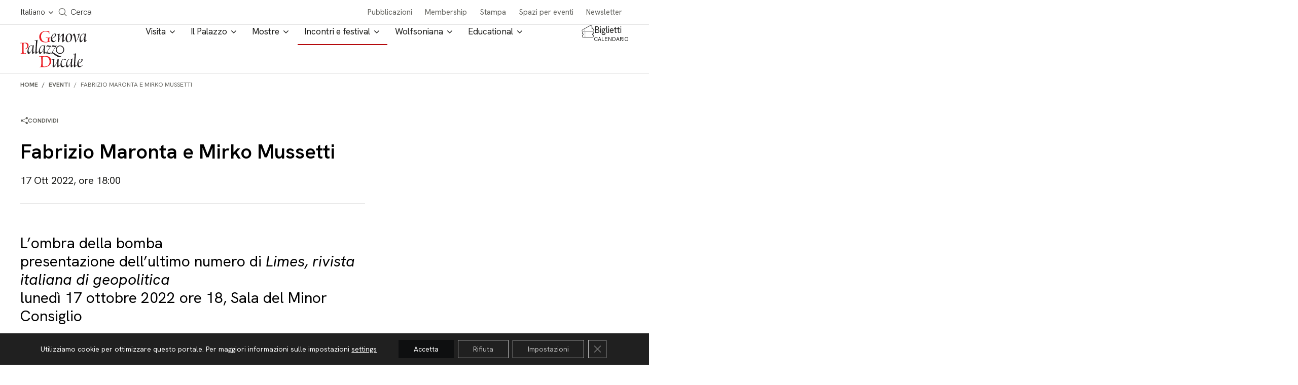

--- FILE ---
content_type: text/css
request_url: https://palazzoducale.genova.it/wp-content/themes/ducale/dist/styles/maincss.css
body_size: 59572
content:
.pswp{display:none;position:absolute;width:100%;height:100%;left:0;top:0;overflow:hidden;-ms-touch-action:none;touch-action:none;z-index:1500;-webkit-text-size-adjust:100%;-webkit-backface-visibility:hidden;outline:none}.pswp img{max-width:none}.pswp--animate_opacity{opacity:.001;will-change:opacity;-webkit-transition:opacity 333ms cubic-bezier(.4,0,.22,1);transition:opacity 333ms cubic-bezier(.4,0,.22,1)}.pswp--open{display:block}.pswp--zoom-allowed .pswp__img{cursor:-webkit-zoom-in;cursor:zoom-in}.pswp--zoomed-in .pswp__img{cursor:-webkit-grab;cursor:grab}.pswp--dragging .pswp__img{cursor:-webkit-grabbing;cursor:grabbing}.pswp__bg{background:rgba(20,20,20,.86);opacity:0;-webkit-transform:translateZ(0);transform:translateZ(0);-webkit-backface-visibility:hidden}.pswp__bg,.pswp__scroll-wrap{position:absolute;left:0;top:0;width:100%;height:100%}.pswp__scroll-wrap{overflow:hidden}.pswp__container,.pswp__zoom-wrap{-ms-touch-action:none;touch-action:none;position:absolute;left:0;right:0;top:0;bottom:0}.pswp__container,.pswp__img{-webkit-user-select:none;-moz-user-select:none;-ms-user-select:none;user-select:none;-webkit-tap-highlight-color:rgba(0,0,0,0);-webkit-touch-callout:none}.pswp__zoom-wrap{position:absolute;width:100%;-webkit-transform-origin:left top;transform-origin:left top;-webkit-transition:-webkit-transform 333ms cubic-bezier(.4,0,.22,1);transition:-webkit-transform 333ms cubic-bezier(.4,0,.22,1);transition:transform 333ms cubic-bezier(.4,0,.22,1);transition:transform 333ms cubic-bezier(.4,0,.22,1),-webkit-transform 333ms cubic-bezier(.4,0,.22,1)}.pswp__bg{will-change:opacity;-webkit-transition:opacity 333ms cubic-bezier(.4,0,.22,1);transition:opacity 333ms cubic-bezier(.4,0,.22,1)}.pswp--animated-in .pswp__bg,.pswp--animated-in .pswp__zoom-wrap{-webkit-transition:none;transition:none}.pswp__container,.pswp__zoom-wrap{-webkit-backface-visibility:hidden}.pswp__item{right:0;bottom:0;overflow:hidden}.pswp__img,.pswp__item{position:absolute;left:0;top:0}.pswp__img{width:auto;height:auto}.pswp__img--placeholder{-webkit-backface-visibility:hidden}.pswp__img--placeholder--blank{background:#222}.pswp--ie .pswp__img{width:100%!important;height:auto!important;left:0;top:0}.pswp__error-msg{position:absolute;left:0;top:50%;width:100%;text-align:center;font-size:14px;line-height:16px;margin-top:-8px;color:#ccc}.pswp__error-msg a{color:#ccc;text-decoration:underline}.pswp__button{width:44px;height:44px;position:relative;background:none;cursor:pointer;overflow:visible;-webkit-appearance:none;display:block;border:0;padding:0;margin:0;float:right;opacity:.75;-webkit-transition:opacity .2s;transition:opacity .2s;-webkit-box-shadow:none;box-shadow:none}.pswp__button:focus,.pswp__button:hover{opacity:1}.pswp__button:active{outline:none;opacity:.9}.pswp__button::-moz-focus-inner{padding:0;border:0}.pswp__ui--over-close .pswp__button--close{opacity:1}.pswp__button,.pswp__button--arrow--left:before,.pswp__button--arrow--right:before{background:url(../images/default-skin.png) 0 0 no-repeat;background-size:264px 88px;width:44px;height:44px}@media (-webkit-min-device-pixel-ratio:1.1),(-webkit-min-device-pixel-ratio:1.09375),(min-resolution:1.1dppx),(min-resolution:105dpi){.pswp--svg .pswp__button,.pswp--svg .pswp__button--arrow--left:before,.pswp--svg .pswp__button--arrow--right:before{background-image:url(../images/default-skin.svg)}.pswp--svg .pswp__button--arrow--left,.pswp--svg .pswp__button--arrow--right{background:none}}.pswp__button--close{background-position:0 -44px}.pswp__button--share{background-position:-44px -44px}.pswp__button--fs{display:none}.pswp--supports-fs .pswp__button--fs{display:block}.pswp--fs .pswp__button--fs{background-position:-44px 0}.pswp__button--zoom{display:none;background-position:-88px 0}.pswp--zoom-allowed .pswp__button--zoom{display:block}.pswp--zoomed-in .pswp__button--zoom{background-position:-132px 0}.pswp--touch .pswp__button--arrow--left,.pswp--touch .pswp__button--arrow--right{visibility:hidden}.pswp__button--arrow--left,.pswp__button--arrow--right{background:none;top:50%;margin-top:-50px;width:70px;height:100px;position:absolute}.pswp__button--arrow--left{left:0}.pswp__button--arrow--right{right:0}.pswp__button--arrow--left:before,.pswp__button--arrow--right:before{content:"";top:35px;background-color:rgba(0,0,0,.3);height:30px;width:32px;position:absolute}.pswp__button--arrow--left:before{left:6px;background-position:-138px -44px}.pswp__button--arrow--right:before{right:6px;background-position:-94px -44px}.pswp__counter,.pswp__share-modal{-webkit-user-select:none;-moz-user-select:none;-ms-user-select:none;user-select:none}.pswp__share-modal{display:block;background:rgba(0,0,0,.5);width:100%;height:100%;top:0;left:0;padding:10px;position:absolute;z-index:1600;opacity:0;-webkit-transition:opacity .25s ease-out;transition:opacity .25s ease-out;-webkit-backface-visibility:hidden;will-change:opacity}.pswp__share-modal--hidden{display:none}.pswp__share-tooltip{z-index:1620;position:absolute;background:#fff;top:56px;border-radius:2px;display:block;width:auto;right:44px;-webkit-box-shadow:0 2px 5px rgba(0,0,0,.25);box-shadow:0 2px 5px rgba(0,0,0,.25);-webkit-transform:translateY(6px);transform:translateY(6px);-webkit-transition:-webkit-transform .25s;transition:-webkit-transform .25s;transition:transform .25s;transition:transform .25s,-webkit-transform .25s;-webkit-backface-visibility:hidden;will-change:transform}.pswp__share-tooltip a{display:block;padding:8px 12px;font-size:14px;line-height:18px}.pswp__share-tooltip a,.pswp__share-tooltip a:hover{color:#000;text-decoration:none}.pswp__share-tooltip a:first-child{border-radius:2px 2px 0 0}.pswp__share-tooltip a:last-child{border-radius:0 0 2px 2px}.pswp__share-modal--fade-in{opacity:1}.pswp__share-modal--fade-in .pswp__share-tooltip{-webkit-transform:translateY(0);transform:translateY(0)}.pswp--touch .pswp__share-tooltip a{padding:16px 12px}a.pswp__share--facebook:before{content:"";display:block;width:0;height:0;position:absolute;top:-12px;right:15px;border:6px solid transparent;border-bottom-color:#fff;-webkit-pointer-events:none;-moz-pointer-events:none;pointer-events:none}a.pswp__share--facebook:hover{background:#3e5c9a;color:#fff}a.pswp__share--facebook:hover:before{border-bottom-color:#3e5c9a}a.pswp__share--twitter:hover{background:#55acee;color:#fff}a.pswp__share--pinterest:hover{background:#ccc;color:#ce272d}a.pswp__share--download:hover{background:#ddd}.pswp__counter{position:absolute;left:0;top:0;height:44px;font-size:13px;line-height:44px;color:#fff;opacity:.75;padding:0 10px}.pswp__caption{position:absolute;left:0;bottom:0;width:100%;min-height:44px}.pswp__caption small{font-size:11px;color:#bbb}.pswp__caption__center{text-align:left;max-width:420px;margin:0 auto;font-size:13px;padding:10px;line-height:20px;color:#ccc}.pswp__caption--empty{display:none}.pswp__caption--fake{visibility:hidden}.pswp__preloader{width:44px;height:44px;position:absolute;top:0;left:50%;margin-left:-22px;opacity:0;-webkit-transition:opacity .25s ease-out;transition:opacity .25s ease-out;will-change:opacity;direction:ltr}.pswp__preloader__icn{width:20px;height:20px;margin:12px}.pswp__preloader--active{opacity:1}.pswp__preloader--active .pswp__preloader__icn{background:url(../images/preloader.gif) 0 0 no-repeat}.pswp--css_animation .pswp__preloader--active{opacity:1}.pswp--css_animation .pswp__preloader--active .pswp__preloader__icn{-webkit-animation:clockwise .5s linear infinite;animation:clockwise .5s linear infinite}.pswp--css_animation .pswp__preloader--active .pswp__preloader__donut{-webkit-animation:donut-rotate 1s cubic-bezier(.4,0,.22,1) infinite;animation:donut-rotate 1s cubic-bezier(.4,0,.22,1) infinite}.pswp--css_animation .pswp__preloader__icn{background:none;opacity:.75;width:14px;height:14px;position:absolute;left:15px;top:15px;margin:0}.pswp--css_animation .pswp__preloader__cut{position:relative;width:7px;height:14px;overflow:hidden}.pswp--css_animation .pswp__preloader__donut{-webkit-box-sizing:border-box;box-sizing:border-box;width:14px;height:14px;border-radius:50%;border-color:#fff #fff transparent transparent;border-style:solid;border-width:2px;position:absolute;top:0;left:0;background:none;margin:0}@media screen and (max-width:1024px){.pswp__preloader{position:relative;left:auto;top:auto;margin:0;float:right}}@-webkit-keyframes clockwise{0%{-webkit-transform:rotate(0deg);transform:rotate(0deg)}to{-webkit-transform:rotate(1turn);transform:rotate(1turn)}}@keyframes clockwise{0%{-webkit-transform:rotate(0deg);transform:rotate(0deg)}to{-webkit-transform:rotate(1turn);transform:rotate(1turn)}}@-webkit-keyframes donut-rotate{0%{-webkit-transform:rotate(0);transform:rotate(0)}50%{-webkit-transform:rotate(-140deg);transform:rotate(-140deg)}to{-webkit-transform:rotate(0);transform:rotate(0)}}@keyframes donut-rotate{0%{-webkit-transform:rotate(0);transform:rotate(0)}50%{-webkit-transform:rotate(-140deg);transform:rotate(-140deg)}to{-webkit-transform:rotate(0);transform:rotate(0)}}.pswp__ui{-webkit-font-smoothing:auto;visibility:visible;opacity:1;z-index:1550}.pswp__top-bar{position:absolute;left:0;top:0;height:44px;width:100%}.pswp--has_mouse .pswp__button--arrow--left,.pswp--has_mouse .pswp__button--arrow--right,.pswp__caption,.pswp__top-bar{-webkit-backface-visibility:hidden;will-change:opacity;-webkit-transition:opacity 333ms cubic-bezier(.4,0,.22,1);transition:opacity 333ms cubic-bezier(.4,0,.22,1)}.pswp--has_mouse .pswp__button--arrow--left,.pswp--has_mouse .pswp__button--arrow--right{visibility:visible}.pswp__caption,.pswp__top-bar{background-color:rgba(0,0,0,.5)}.pswp__ui--fit .pswp__caption,.pswp__ui--fit .pswp__top-bar{background-color:rgba(0,0,0,.3)}.pswp__ui--idle .pswp__button--arrow--left,.pswp__ui--idle .pswp__button--arrow--right,.pswp__ui--idle .pswp__top-bar{opacity:0}.pswp__ui--hidden .pswp__button--arrow--left,.pswp__ui--hidden .pswp__button--arrow--right,.pswp__ui--hidden .pswp__caption,.pswp__ui--hidden .pswp__top-bar{opacity:.001}.pswp__ui--one-slide .pswp__button--arrow--left,.pswp__ui--one-slide .pswp__button--arrow--right,.pswp__ui--one-slide .pswp__counter{display:none}.pswp__element--disabled{display:none!important}.pswp--minimal--dark .pswp__top-bar{background:none}*,:after,:before{-webkit-box-sizing:border-box;box-sizing:border-box}html{font-family:sans-serif;line-height:1.15;-webkit-text-size-adjust:100%;-webkit-tap-highlight-color:rgba(0,0,0,0)}article,aside,figcaption,figure,footer,header,hgroup,main,nav,section{display:block}body{margin:0;font-family:roboto,Helvetica Neue,Arial,sans-serif;font-size:1rem;font-weight:400;line-height:1.5;color:#000;text-align:left;background-color:#fff}[tabindex="-1"]:focus:not(:focus-visible){outline:0!important}hr{-webkit-box-sizing:content-box;box-sizing:content-box;height:0;overflow:visible}h1,h2,h3,h4,h5,h6{margin-top:0;margin-bottom:.8rem}p{margin-top:0;margin-bottom:1rem}abbr[data-original-title],abbr[title]{text-decoration:underline;-webkit-text-decoration:underline dotted;text-decoration:underline dotted;cursor:help;border-bottom:0;text-decoration-skip-ink:none}address{font-style:normal;line-height:inherit}address,dl,ol,ul{margin-bottom:1rem}dl,ol,ul{margin-top:0}ol ol,ol ul,ul ol,ul ul{margin-bottom:0}dt{font-weight:700}dd{margin-bottom:.5rem;margin-left:0}blockquote{margin:0 0 1rem}b,strong{font-weight:bolder}small{font-size:80%}sub,sup{position:relative;font-size:75%;line-height:0;vertical-align:baseline}sub{bottom:-.25em}sup{top:-.5em}a{text-decoration:underline;background-color:transparent}a,a:hover{color:#000}a:hover{text-decoration:none}a:not([href]),a:not([href]):hover{color:inherit;text-decoration:none}code,kbd,pre,samp{font-family:SFMono-Regular,Menlo,Monaco,Consolas,Liberation Mono,Courier New,monospace;font-size:1em}pre{margin-top:0;margin-bottom:1rem;overflow:auto}figure{margin:0 0 1rem}img{border-style:none}img,svg{vertical-align:middle}svg{overflow:hidden}table{border-collapse:collapse}caption{padding-top:.75rem;padding-bottom:.75rem;color:#969ea1;text-align:left;caption-side:bottom}th{text-align:inherit}label{display:inline-block;margin-bottom:.5rem}button{border-radius:0}button:focus{outline:1px dotted;outline:5px auto -webkit-focus-ring-color}button,input,optgroup,select,textarea{margin:0;font-family:inherit;font-size:inherit;line-height:inherit}button,input{overflow:visible}button,select{text-transform:none}select{word-wrap:normal}[type=button],[type=reset],[type=submit],button{-webkit-appearance:button}[type=button]:not(:disabled),[type=reset]:not(:disabled),[type=submit]:not(:disabled),button:not(:disabled){cursor:pointer}[type=button]::-moz-focus-inner,[type=reset]::-moz-focus-inner,[type=submit]::-moz-focus-inner,button::-moz-focus-inner{padding:0;border-style:none}input[type=checkbox],input[type=radio]{-webkit-box-sizing:border-box;box-sizing:border-box;padding:0}input[type=date],input[type=datetime-local],input[type=month],input[type=time]{-webkit-appearance:listbox}textarea{overflow:auto;resize:vertical}fieldset{min-width:0;padding:0;margin:0;border:0}legend{display:block;width:100%;max-width:100%;padding:0;margin-bottom:.5rem;font-size:1.5rem;line-height:inherit;color:inherit;white-space:normal}progress{vertical-align:baseline}[type=number]::-webkit-inner-spin-button,[type=number]::-webkit-outer-spin-button{height:auto}[type=search]{outline-offset:-2px;-webkit-appearance:none}[type=search]::-webkit-search-decoration{-webkit-appearance:none}::-webkit-file-upload-button{font:inherit;-webkit-appearance:button}output{display:inline-block}summary{display:list-item;cursor:pointer}template{display:none}[hidden]{display:none!important}.h1,.h2,.h3,.h4,.h5,.h6,.page-header>h1,h1,h2,h3,h4,h5,h6{margin-bottom:.8rem;font-family:roboto,Helvetica Neue,Arial,sans-serif;font-weight:900;line-height:1.2;color:#000}.h1,h1{font-size:3.75rem}.h2,h2{font-size:2.375rem}.h3,.page-header>h1,h3{font-size:1.875rem}.h4,h4{font-size:1.44rem}.h5,h5{font-size:1.375rem}.h6,h6{font-size:1rem}.lead{font-size:1.25rem;font-weight:300}.display-1{font-size:6rem}.display-1,.display-2{font-weight:300;line-height:1.2}.display-2{font-size:5.5rem}.display-3{font-size:4.5rem}.display-3,.display-4{font-weight:300;line-height:1.2}.display-4{font-size:3.5rem}hr{margin-top:1rem;margin-bottom:1rem;border:0;border-top:1px solid rgba(0,0,0,.1)}.small,small{font-size:80%;font-weight:400}.mark,mark{padding:.2em;background-color:#fcf8e3}.list-inline,.list-unstyled{padding-left:0;list-style:none}.list-inline-item{display:inline-block}.list-inline-item:not(:last-child){margin-right:.5rem}.initialism{font-size:90%;text-transform:uppercase}.blockquote,.wp-block-pullquote,.wp-block-quote{margin-bottom:1rem;font-size:1.25rem}.blockquote-footer{display:block;font-size:80%;color:#969ea1}.blockquote-footer:before{content:"\2014\00A0"}.block-image-list .image-item,.blocks-gallery-grid .blocks-gallery-item>figure img,.img-fluid,.img-list li a img,.img-thumbnail,.size-full,.size-medium,.slide-image-gallery .slide-img-zoom,.slide-image-gallery .slider-item img,.wp-block-image img,.wp-block-media-text .wp-block-media-text__media>img{max-width:100%;height:auto}.img-thumbnail{padding:.25rem;background-color:#fff;border:1px solid #dee2e6}.figure{display:inline-block}.figure-img{margin-bottom:.5rem;line-height:1}.figure-caption{font-size:90%;color:#969ea1}.container,.wrapper>.wp-block-group.alignwide>.wp-block-group__inner-container,.wrapper>.wp-block-group>.wp-block-group__inner-container{width:100%;padding-right:22px;padding-left:22px;margin-right:auto;margin-left:auto}@media (min-width:992px){.container,.wrapper>.wp-block-group.alignwide>.wp-block-group__inner-container,.wrapper>.wp-block-group>.wp-block-group__inner-container{max-width:980px}}@media (min-width:1280px){.container,.wrapper>.wp-block-group.alignwide>.wp-block-group__inner-container,.wrapper>.wp-block-group>.wp-block-group__inner-container{max-width:1200px}}@media (min-width:1540px){.container,.wrapper>.wp-block-group.alignwide>.wp-block-group__inner-container,.wrapper>.wp-block-group>.wp-block-group__inner-container{max-width:1420px}}@media (min-width:1700px){.container,.wrapper>.wp-block-group.alignwide>.wp-block-group__inner-container,.wrapper>.wp-block-group>.wp-block-group__inner-container{max-width:1540px}}@media (min-width:2000px){.container,.wrapper>.wp-block-group.alignwide>.wp-block-group__inner-container,.wrapper>.wp-block-group>.wp-block-group__inner-container{max-width:1620px}}.container-fluid,.container-lg,.container-md,.container-sm,.container-xl,.container-xxl,.footer-grid{width:100%;padding-right:22px;padding-left:22px;margin-right:auto;margin-left:auto}@media (min-width:992px){.container,.container-sm,.wrapper>.wp-block-group.alignwide>.wp-block-group__inner-container,.wrapper>.wp-block-group>.wp-block-group__inner-container{max-width:980px}}@media (min-width:1280px){.container,.container-md,.container-sm,.wrapper>.wp-block-group.alignwide>.wp-block-group__inner-container,.wrapper>.wp-block-group>.wp-block-group__inner-container{max-width:1200px}}@media (min-width:1540px){.container,.container-lg,.container-md,.container-sm,.wrapper>.wp-block-group.alignwide>.wp-block-group__inner-container,.wrapper>.wp-block-group>.wp-block-group__inner-container{max-width:1420px}}@media (min-width:1700px){.container,.container-md,.container-sm,.container-xl,.wrapper>.wp-block-group.alignwide>.wp-block-group__inner-container,.wrapper>.wp-block-group>.wp-block-group__inner-container{max-width:1540px}}@media (min-width:2000px){.container,.container-lg,.container-md,.container-sm,.container-xxl,.wrapper>.wp-block-group.alignwide>.wp-block-group__inner-container,.wrapper>.wp-block-group>.wp-block-group__inner-container{max-width:1620px}}.row,.wp-block-columns{display:-webkit-box;display:-ms-flexbox;display:flex;-ms-flex-wrap:wrap;flex-wrap:wrap;margin-right:-22px;margin-left:-22px}.no-gutters{margin-right:0;margin-left:0}.no-gutters>.col,.no-gutters>[class*=col-]{padding-right:0;padding-left:0}.col,.col-1,.col-2,.col-3,.col-4,.col-5,.col-6,.col-7,.col-8,.col-9,.col-10,.col-11,.col-12,.col-13,.col-14,.col-auto,.col-lg,.col-lg-1,.col-lg-2,.col-lg-3,.col-lg-4,.col-lg-5,.col-lg-6,.col-lg-7,.col-lg-8,.col-lg-9,.col-lg-10,.col-lg-11,.col-lg-12,.col-lg-13,.col-lg-14,.col-lg-auto,.col-md,.col-md-1,.col-md-2,.col-md-3,.col-md-4,.col-md-5,.col-md-6,.col-md-7,.col-md-8,.col-md-9,.col-md-10,.col-md-11,.col-md-12,.col-md-13,.col-md-14,.col-md-auto,.col-sm,.col-sm-1,.col-sm-2,.col-sm-3,.col-sm-4,.col-sm-5,.col-sm-6,.col-sm-7,.col-sm-8,.col-sm-9,.col-sm-10,.col-sm-11,.col-sm-12,.col-sm-13,.col-sm-14,.col-sm-auto,.col-xl,.col-xl-1,.col-xl-2,.col-xl-3,.col-xl-4,.col-xl-5,.col-xl-6,.col-xl-7,.col-xl-8,.col-xl-9,.col-xl-10,.col-xl-11,.col-xl-12,.col-xl-13,.col-xl-14,.col-xl-auto,.col-xxl,.col-xxl-1,.col-xxl-2,.col-xxl-3,.col-xxl-4,.col-xxl-5,.col-xxl-6,.col-xxl-7,.col-xxl-8,.col-xxl-9,.col-xxl-10,.col-xxl-11,.col-xxl-12,.col-xxl-13,.col-xxl-14,.col-xxl-auto,.wp-block-columns .wp-block-column:nth-last-child(2):not([class*=col-]),.wp-block-columns .wp-block-column:nth-last-child(2)~.wp-block-column:not([class*=col-]),.wp-block-columns .wp-block-column:nth-last-child(3):not([class*=col-]),.wp-block-columns .wp-block-column:nth-last-child(3)~.wp-block-column:not([class*=col-]),.wp-block-columns .wp-block-column:nth-last-child(4):not([class*=col-]),.wp-block-columns .wp-block-column:nth-last-child(4)~.wp-block-column:not([class*=col-]),.wp-block-columns .wp-block-column:nth-last-child(5):not([class*=col-]),.wp-block-columns .wp-block-column:nth-last-child(5)~.wp-block-column:not([class*=col-]){position:relative;width:100%;padding-right:22px;padding-left:22px}.col{-ms-flex-preferred-size:0;flex-basis:0;-webkit-box-flex:1;-ms-flex-positive:1;flex-grow:1;max-width:100%}.row-cols-1>*{-webkit-box-flex:0;-ms-flex:0 0 100%;flex:0 0 100%;max-width:100%}.row-cols-2>*{-webkit-box-flex:0;-ms-flex:0 0 50%;flex:0 0 50%;max-width:50%}.row-cols-3>*{-webkit-box-flex:0;-ms-flex:0 0 33.33333%;flex:0 0 33.33333%;max-width:33.33333%}.row-cols-4>*{-webkit-box-flex:0;-ms-flex:0 0 25%;flex:0 0 25%;max-width:25%}.row-cols-5>*{-webkit-box-flex:0;-ms-flex:0 0 20%;flex:0 0 20%;max-width:20%}.row-cols-6>*{-webkit-box-flex:0;-ms-flex:0 0 16.66667%;flex:0 0 16.66667%;max-width:16.66667%}.col-auto{-ms-flex:0 0 auto;flex:0 0 auto;width:auto;max-width:100%}.col-1,.col-auto{-webkit-box-flex:0}.col-1{-ms-flex:0 0 7.14286%;flex:0 0 7.14286%;max-width:7.14286%}.col-2{-ms-flex:0 0 14.28571%;flex:0 0 14.28571%;max-width:14.28571%}.col-2,.col-3{-webkit-box-flex:0}.col-3{-ms-flex:0 0 21.42857%;flex:0 0 21.42857%;max-width:21.42857%}.col-4{-ms-flex:0 0 28.57143%;flex:0 0 28.57143%;max-width:28.57143%}.col-4,.col-5{-webkit-box-flex:0}.col-5{-ms-flex:0 0 35.71429%;flex:0 0 35.71429%;max-width:35.71429%}.col-6{-ms-flex:0 0 42.85714%;flex:0 0 42.85714%;max-width:42.85714%}.col-6,.col-7{-webkit-box-flex:0}.col-7{-ms-flex:0 0 50%;flex:0 0 50%;max-width:50%}.col-8{-ms-flex:0 0 57.14286%;flex:0 0 57.14286%;max-width:57.14286%}.col-8,.col-9{-webkit-box-flex:0}.col-9{-ms-flex:0 0 64.28571%;flex:0 0 64.28571%;max-width:64.28571%}.col-10{-ms-flex:0 0 71.42857%;flex:0 0 71.42857%;max-width:71.42857%}.col-10,.col-11{-webkit-box-flex:0}.col-11{-ms-flex:0 0 78.57143%;flex:0 0 78.57143%;max-width:78.57143%}.col-12{-ms-flex:0 0 85.71429%;flex:0 0 85.71429%;max-width:85.71429%}.col-12,.col-13{-webkit-box-flex:0}.col-13{-ms-flex:0 0 92.85714%;flex:0 0 92.85714%;max-width:92.85714%}.col-14,.wp-block-columns .wp-block-column:nth-last-child(2):not([class*=col-]),.wp-block-columns .wp-block-column:nth-last-child(2)~.wp-block-column:not([class*=col-]),.wp-block-columns .wp-block-column:nth-last-child(3):not([class*=col-]),.wp-block-columns .wp-block-column:nth-last-child(3)~.wp-block-column:not([class*=col-]),.wp-block-columns .wp-block-column:nth-last-child(4):not([class*=col-]),.wp-block-columns .wp-block-column:nth-last-child(4)~.wp-block-column:not([class*=col-]),.wp-block-columns .wp-block-column:nth-last-child(5):not([class*=col-]),.wp-block-columns .wp-block-column:nth-last-child(5)~.wp-block-column:not([class*=col-]){-webkit-box-flex:0;-ms-flex:0 0 100%;flex:0 0 100%;max-width:100%}.order-first{-webkit-box-ordinal-group:0;-ms-flex-order:-1;order:-1}.order-last{-webkit-box-ordinal-group:16;-ms-flex-order:15;order:15}.order-0,.search-bar--autoheight{-webkit-box-ordinal-group:1;-ms-flex-order:0;order:0}.lang-block,.order-1,.wp-block-media-text.has-media-on-the-right .wp-block-media-text__media{-webkit-box-ordinal-group:2;-ms-flex-order:1;order:1}.order-2{-webkit-box-ordinal-group:3;-ms-flex-order:2;order:2}.order-3{-webkit-box-ordinal-group:4;-ms-flex-order:3;order:3}.order-4{-webkit-box-ordinal-group:5;-ms-flex-order:4;order:4}.order-5{-webkit-box-ordinal-group:6;-ms-flex-order:5;order:5}.order-6{-webkit-box-ordinal-group:7;-ms-flex-order:6;order:6}.order-7{-webkit-box-ordinal-group:8;-ms-flex-order:7;order:7}.order-8{-webkit-box-ordinal-group:9;-ms-flex-order:8;order:8}.order-9{-webkit-box-ordinal-group:10;-ms-flex-order:9;order:9}.order-10{-webkit-box-ordinal-group:11;-ms-flex-order:10;order:10}.order-11{-webkit-box-ordinal-group:12;-ms-flex-order:11;order:11}.order-12{-webkit-box-ordinal-group:13;-ms-flex-order:12;order:12}.order-13{-webkit-box-ordinal-group:14;-ms-flex-order:13;order:13}.order-14{-webkit-box-ordinal-group:15;-ms-flex-order:14;order:14}.offset-1{margin-left:7.14286%}.offset-2{margin-left:14.28571%}.offset-3{margin-left:21.42857%}.offset-4{margin-left:28.57143%}.offset-5{margin-left:35.71429%}.offset-6{margin-left:42.85714%}.offset-7{margin-left:50%}.offset-8{margin-left:57.14286%}.offset-9{margin-left:64.28571%}.offset-10{margin-left:71.42857%}.offset-11{margin-left:78.57143%}.offset-12{margin-left:85.71429%}.offset-13{margin-left:92.85714%}@media (min-width:992px){.col-sm{-ms-flex-preferred-size:0;flex-basis:0;-webkit-box-flex:1;-ms-flex-positive:1;flex-grow:1;max-width:100%}.row-cols-sm-1>*{-webkit-box-flex:0;-ms-flex:0 0 100%;flex:0 0 100%;max-width:100%}.row-cols-sm-2>*{-webkit-box-flex:0;-ms-flex:0 0 50%;flex:0 0 50%;max-width:50%}.row-cols-sm-3>*{-webkit-box-flex:0;-ms-flex:0 0 33.33333%;flex:0 0 33.33333%;max-width:33.33333%}.row-cols-sm-4>*{-webkit-box-flex:0;-ms-flex:0 0 25%;flex:0 0 25%;max-width:25%}.row-cols-sm-5>*{-webkit-box-flex:0;-ms-flex:0 0 20%;flex:0 0 20%;max-width:20%}.row-cols-sm-6>*{-webkit-box-flex:0;-ms-flex:0 0 16.66667%;flex:0 0 16.66667%;max-width:16.66667%}.col-sm-auto{-webkit-box-flex:0;-ms-flex:0 0 auto;flex:0 0 auto;width:auto;max-width:100%}.col-sm-1{-webkit-box-flex:0;-ms-flex:0 0 7.14286%;flex:0 0 7.14286%;max-width:7.14286%}.col-sm-2{-webkit-box-flex:0;-ms-flex:0 0 14.28571%;flex:0 0 14.28571%;max-width:14.28571%}.col-sm-3{-webkit-box-flex:0;-ms-flex:0 0 21.42857%;flex:0 0 21.42857%;max-width:21.42857%}.col-sm-4{-webkit-box-flex:0;-ms-flex:0 0 28.57143%;flex:0 0 28.57143%;max-width:28.57143%}.col-sm-5{-webkit-box-flex:0;-ms-flex:0 0 35.71429%;flex:0 0 35.71429%;max-width:35.71429%}.col-sm-6{-webkit-box-flex:0;-ms-flex:0 0 42.85714%;flex:0 0 42.85714%;max-width:42.85714%}.col-sm-7{-webkit-box-flex:0;-ms-flex:0 0 50%;flex:0 0 50%;max-width:50%}.col-sm-8{-webkit-box-flex:0;-ms-flex:0 0 57.14286%;flex:0 0 57.14286%;max-width:57.14286%}.col-sm-9{-webkit-box-flex:0;-ms-flex:0 0 64.28571%;flex:0 0 64.28571%;max-width:64.28571%}.col-sm-10{-webkit-box-flex:0;-ms-flex:0 0 71.42857%;flex:0 0 71.42857%;max-width:71.42857%}.col-sm-11{-webkit-box-flex:0;-ms-flex:0 0 78.57143%;flex:0 0 78.57143%;max-width:78.57143%}.col-sm-12{-webkit-box-flex:0;-ms-flex:0 0 85.71429%;flex:0 0 85.71429%;max-width:85.71429%}.col-sm-13{-webkit-box-flex:0;-ms-flex:0 0 92.85714%;flex:0 0 92.85714%;max-width:92.85714%}.col-sm-14{-webkit-box-flex:0;-ms-flex:0 0 100%;flex:0 0 100%;max-width:100%}.order-sm-first{-webkit-box-ordinal-group:0;-ms-flex-order:-1;order:-1}.order-sm-last{-webkit-box-ordinal-group:16;-ms-flex-order:15;order:15}.order-sm-0{-webkit-box-ordinal-group:1;-ms-flex-order:0;order:0}.order-sm-1{-webkit-box-ordinal-group:2;-ms-flex-order:1;order:1}.order-sm-2{-webkit-box-ordinal-group:3;-ms-flex-order:2;order:2}.order-sm-3{-webkit-box-ordinal-group:4;-ms-flex-order:3;order:3}.order-sm-4{-webkit-box-ordinal-group:5;-ms-flex-order:4;order:4}.order-sm-5{-webkit-box-ordinal-group:6;-ms-flex-order:5;order:5}.order-sm-6{-webkit-box-ordinal-group:7;-ms-flex-order:6;order:6}.order-sm-7{-webkit-box-ordinal-group:8;-ms-flex-order:7;order:7}.order-sm-8{-webkit-box-ordinal-group:9;-ms-flex-order:8;order:8}.order-sm-9{-webkit-box-ordinal-group:10;-ms-flex-order:9;order:9}.order-sm-10{-webkit-box-ordinal-group:11;-ms-flex-order:10;order:10}.order-sm-11{-webkit-box-ordinal-group:12;-ms-flex-order:11;order:11}.order-sm-12{-webkit-box-ordinal-group:13;-ms-flex-order:12;order:12}.order-sm-13{-webkit-box-ordinal-group:14;-ms-flex-order:13;order:13}.order-sm-14{-webkit-box-ordinal-group:15;-ms-flex-order:14;order:14}.offset-sm-0{margin-left:0}.offset-sm-1{margin-left:7.14286%}.offset-sm-2{margin-left:14.28571%}.offset-sm-3{margin-left:21.42857%}.offset-sm-4{margin-left:28.57143%}.offset-sm-5{margin-left:35.71429%}.offset-sm-6{margin-left:42.85714%}.offset-sm-7{margin-left:50%}.offset-sm-8{margin-left:57.14286%}.offset-sm-9{margin-left:64.28571%}.offset-sm-10{margin-left:71.42857%}.offset-sm-11{margin-left:78.57143%}.offset-sm-12{margin-left:85.71429%}.offset-sm-13{margin-left:92.85714%}}@media (min-width:1280px){.col-md{-ms-flex-preferred-size:0;flex-basis:0;-webkit-box-flex:1;-ms-flex-positive:1;flex-grow:1;max-width:100%}.row-cols-md-1>*{-webkit-box-flex:0;-ms-flex:0 0 100%;flex:0 0 100%;max-width:100%}.row-cols-md-2>*{-webkit-box-flex:0;-ms-flex:0 0 50%;flex:0 0 50%;max-width:50%}.row-cols-md-3>*{-webkit-box-flex:0;-ms-flex:0 0 33.33333%;flex:0 0 33.33333%;max-width:33.33333%}.row-cols-md-4>*{-webkit-box-flex:0;-ms-flex:0 0 25%;flex:0 0 25%;max-width:25%}.row-cols-md-5>*{-webkit-box-flex:0;-ms-flex:0 0 20%;flex:0 0 20%;max-width:20%}.row-cols-md-6>*{-webkit-box-flex:0;-ms-flex:0 0 16.66667%;flex:0 0 16.66667%;max-width:16.66667%}.col-md-auto{-webkit-box-flex:0;-ms-flex:0 0 auto;flex:0 0 auto;width:auto;max-width:100%}.col-md-1{-webkit-box-flex:0;-ms-flex:0 0 7.14286%;flex:0 0 7.14286%;max-width:7.14286%}.col-md-2{-webkit-box-flex:0;-ms-flex:0 0 14.28571%;flex:0 0 14.28571%;max-width:14.28571%}.col-md-3{-webkit-box-flex:0;-ms-flex:0 0 21.42857%;flex:0 0 21.42857%;max-width:21.42857%}.col-md-4{-webkit-box-flex:0;-ms-flex:0 0 28.57143%;flex:0 0 28.57143%;max-width:28.57143%}.col-md-5{-webkit-box-flex:0;-ms-flex:0 0 35.71429%;flex:0 0 35.71429%;max-width:35.71429%}.col-md-6{-webkit-box-flex:0;-ms-flex:0 0 42.85714%;flex:0 0 42.85714%;max-width:42.85714%}.col-md-7{-webkit-box-flex:0;-ms-flex:0 0 50%;flex:0 0 50%;max-width:50%}.col-md-8{-webkit-box-flex:0;-ms-flex:0 0 57.14286%;flex:0 0 57.14286%;max-width:57.14286%}.col-md-9{-webkit-box-flex:0;-ms-flex:0 0 64.28571%;flex:0 0 64.28571%;max-width:64.28571%}.col-md-10{-webkit-box-flex:0;-ms-flex:0 0 71.42857%;flex:0 0 71.42857%;max-width:71.42857%}.col-md-11{-webkit-box-flex:0;-ms-flex:0 0 78.57143%;flex:0 0 78.57143%;max-width:78.57143%}.col-md-12{-webkit-box-flex:0;-ms-flex:0 0 85.71429%;flex:0 0 85.71429%;max-width:85.71429%}.col-md-13{-webkit-box-flex:0;-ms-flex:0 0 92.85714%;flex:0 0 92.85714%;max-width:92.85714%}.col-md-14{-webkit-box-flex:0;-ms-flex:0 0 100%;flex:0 0 100%;max-width:100%}.order-md-first{-webkit-box-ordinal-group:0;-ms-flex-order:-1;order:-1}.order-md-last{-webkit-box-ordinal-group:16;-ms-flex-order:15;order:15}.order-md-0{-webkit-box-ordinal-group:1;-ms-flex-order:0;order:0}.order-md-1{-webkit-box-ordinal-group:2;-ms-flex-order:1;order:1}.order-md-2{-webkit-box-ordinal-group:3;-ms-flex-order:2;order:2}.order-md-3{-webkit-box-ordinal-group:4;-ms-flex-order:3;order:3}.order-md-4{-webkit-box-ordinal-group:5;-ms-flex-order:4;order:4}.order-md-5{-webkit-box-ordinal-group:6;-ms-flex-order:5;order:5}.order-md-6{-webkit-box-ordinal-group:7;-ms-flex-order:6;order:6}.order-md-7{-webkit-box-ordinal-group:8;-ms-flex-order:7;order:7}.order-md-8{-webkit-box-ordinal-group:9;-ms-flex-order:8;order:8}.order-md-9{-webkit-box-ordinal-group:10;-ms-flex-order:9;order:9}.order-md-10{-webkit-box-ordinal-group:11;-ms-flex-order:10;order:10}.order-md-11{-webkit-box-ordinal-group:12;-ms-flex-order:11;order:11}.order-md-12{-webkit-box-ordinal-group:13;-ms-flex-order:12;order:12}.order-md-13{-webkit-box-ordinal-group:14;-ms-flex-order:13;order:13}.order-md-14{-webkit-box-ordinal-group:15;-ms-flex-order:14;order:14}.offset-md-0{margin-left:0}.offset-md-1{margin-left:7.14286%}.offset-md-2{margin-left:14.28571%}.offset-md-3{margin-left:21.42857%}.offset-md-4{margin-left:28.57143%}.offset-md-5{margin-left:35.71429%}.offset-md-6{margin-left:42.85714%}.offset-md-7{margin-left:50%}.offset-md-8{margin-left:57.14286%}.offset-md-9{margin-left:64.28571%}.offset-md-10{margin-left:71.42857%}.offset-md-11{margin-left:78.57143%}.offset-md-12{margin-left:85.71429%}.offset-md-13{margin-left:92.85714%}}@media (min-width:1540px){.col-lg{-ms-flex-preferred-size:0;flex-basis:0;-webkit-box-flex:1;-ms-flex-positive:1;flex-grow:1;max-width:100%}.row-cols-lg-1>*{-webkit-box-flex:0;-ms-flex:0 0 100%;flex:0 0 100%;max-width:100%}.row-cols-lg-2>*{-webkit-box-flex:0;-ms-flex:0 0 50%;flex:0 0 50%;max-width:50%}.row-cols-lg-3>*{-webkit-box-flex:0;-ms-flex:0 0 33.33333%;flex:0 0 33.33333%;max-width:33.33333%}.row-cols-lg-4>*{-webkit-box-flex:0;-ms-flex:0 0 25%;flex:0 0 25%;max-width:25%}.row-cols-lg-5>*{-webkit-box-flex:0;-ms-flex:0 0 20%;flex:0 0 20%;max-width:20%}.row-cols-lg-6>*{-webkit-box-flex:0;-ms-flex:0 0 16.66667%;flex:0 0 16.66667%;max-width:16.66667%}.col-lg-auto{-webkit-box-flex:0;-ms-flex:0 0 auto;flex:0 0 auto;width:auto;max-width:100%}.col-lg-1{-webkit-box-flex:0;-ms-flex:0 0 7.14286%;flex:0 0 7.14286%;max-width:7.14286%}.col-lg-2{-webkit-box-flex:0;-ms-flex:0 0 14.28571%;flex:0 0 14.28571%;max-width:14.28571%}.col-lg-3{-webkit-box-flex:0;-ms-flex:0 0 21.42857%;flex:0 0 21.42857%;max-width:21.42857%}.col-lg-4{-webkit-box-flex:0;-ms-flex:0 0 28.57143%;flex:0 0 28.57143%;max-width:28.57143%}.col-lg-5{-webkit-box-flex:0;-ms-flex:0 0 35.71429%;flex:0 0 35.71429%;max-width:35.71429%}.col-lg-6{-webkit-box-flex:0;-ms-flex:0 0 42.85714%;flex:0 0 42.85714%;max-width:42.85714%}.col-lg-7{-webkit-box-flex:0;-ms-flex:0 0 50%;flex:0 0 50%;max-width:50%}.col-lg-8{-webkit-box-flex:0;-ms-flex:0 0 57.14286%;flex:0 0 57.14286%;max-width:57.14286%}.col-lg-9{-webkit-box-flex:0;-ms-flex:0 0 64.28571%;flex:0 0 64.28571%;max-width:64.28571%}.col-lg-10{-webkit-box-flex:0;-ms-flex:0 0 71.42857%;flex:0 0 71.42857%;max-width:71.42857%}.col-lg-11{-webkit-box-flex:0;-ms-flex:0 0 78.57143%;flex:0 0 78.57143%;max-width:78.57143%}.col-lg-12{-webkit-box-flex:0;-ms-flex:0 0 85.71429%;flex:0 0 85.71429%;max-width:85.71429%}.col-lg-13{-webkit-box-flex:0;-ms-flex:0 0 92.85714%;flex:0 0 92.85714%;max-width:92.85714%}.col-lg-14{-webkit-box-flex:0;-ms-flex:0 0 100%;flex:0 0 100%;max-width:100%}.order-lg-first{-webkit-box-ordinal-group:0;-ms-flex-order:-1;order:-1}.order-lg-last{-webkit-box-ordinal-group:16;-ms-flex-order:15;order:15}.order-lg-0{-webkit-box-ordinal-group:1;-ms-flex-order:0;order:0}.order-lg-1{-webkit-box-ordinal-group:2;-ms-flex-order:1;order:1}.order-lg-2{-webkit-box-ordinal-group:3;-ms-flex-order:2;order:2}.order-lg-3{-webkit-box-ordinal-group:4;-ms-flex-order:3;order:3}.order-lg-4{-webkit-box-ordinal-group:5;-ms-flex-order:4;order:4}.order-lg-5{-webkit-box-ordinal-group:6;-ms-flex-order:5;order:5}.order-lg-6{-webkit-box-ordinal-group:7;-ms-flex-order:6;order:6}.order-lg-7{-webkit-box-ordinal-group:8;-ms-flex-order:7;order:7}.order-lg-8{-webkit-box-ordinal-group:9;-ms-flex-order:8;order:8}.order-lg-9{-webkit-box-ordinal-group:10;-ms-flex-order:9;order:9}.order-lg-10{-webkit-box-ordinal-group:11;-ms-flex-order:10;order:10}.order-lg-11{-webkit-box-ordinal-group:12;-ms-flex-order:11;order:11}.order-lg-12{-webkit-box-ordinal-group:13;-ms-flex-order:12;order:12}.order-lg-13{-webkit-box-ordinal-group:14;-ms-flex-order:13;order:13}.order-lg-14{-webkit-box-ordinal-group:15;-ms-flex-order:14;order:14}.offset-lg-0{margin-left:0}.offset-lg-1{margin-left:7.14286%}.offset-lg-2{margin-left:14.28571%}.offset-lg-3{margin-left:21.42857%}.offset-lg-4{margin-left:28.57143%}.offset-lg-5{margin-left:35.71429%}.offset-lg-6{margin-left:42.85714%}.offset-lg-7{margin-left:50%}.offset-lg-8{margin-left:57.14286%}.offset-lg-9{margin-left:64.28571%}.offset-lg-10{margin-left:71.42857%}.offset-lg-11{margin-left:78.57143%}.offset-lg-12{margin-left:85.71429%}.offset-lg-13{margin-left:92.85714%}}@media (min-width:1700px){.col-xl{-ms-flex-preferred-size:0;flex-basis:0;-webkit-box-flex:1;-ms-flex-positive:1;flex-grow:1;max-width:100%}.row-cols-xl-1>*{-webkit-box-flex:0;-ms-flex:0 0 100%;flex:0 0 100%;max-width:100%}.row-cols-xl-2>*{-webkit-box-flex:0;-ms-flex:0 0 50%;flex:0 0 50%;max-width:50%}.row-cols-xl-3>*{-webkit-box-flex:0;-ms-flex:0 0 33.33333%;flex:0 0 33.33333%;max-width:33.33333%}.row-cols-xl-4>*{-webkit-box-flex:0;-ms-flex:0 0 25%;flex:0 0 25%;max-width:25%}.row-cols-xl-5>*{-webkit-box-flex:0;-ms-flex:0 0 20%;flex:0 0 20%;max-width:20%}.row-cols-xl-6>*{-webkit-box-flex:0;-ms-flex:0 0 16.66667%;flex:0 0 16.66667%;max-width:16.66667%}.col-xl-auto{-webkit-box-flex:0;-ms-flex:0 0 auto;flex:0 0 auto;width:auto;max-width:100%}.col-xl-1{-webkit-box-flex:0;-ms-flex:0 0 7.14286%;flex:0 0 7.14286%;max-width:7.14286%}.col-xl-2{-webkit-box-flex:0;-ms-flex:0 0 14.28571%;flex:0 0 14.28571%;max-width:14.28571%}.col-xl-3{-webkit-box-flex:0;-ms-flex:0 0 21.42857%;flex:0 0 21.42857%;max-width:21.42857%}.col-xl-4{-webkit-box-flex:0;-ms-flex:0 0 28.57143%;flex:0 0 28.57143%;max-width:28.57143%}.col-xl-5{-webkit-box-flex:0;-ms-flex:0 0 35.71429%;flex:0 0 35.71429%;max-width:35.71429%}.col-xl-6{-webkit-box-flex:0;-ms-flex:0 0 42.85714%;flex:0 0 42.85714%;max-width:42.85714%}.col-xl-7{-webkit-box-flex:0;-ms-flex:0 0 50%;flex:0 0 50%;max-width:50%}.col-xl-8{-webkit-box-flex:0;-ms-flex:0 0 57.14286%;flex:0 0 57.14286%;max-width:57.14286%}.col-xl-9{-webkit-box-flex:0;-ms-flex:0 0 64.28571%;flex:0 0 64.28571%;max-width:64.28571%}.col-xl-10{-webkit-box-flex:0;-ms-flex:0 0 71.42857%;flex:0 0 71.42857%;max-width:71.42857%}.col-xl-11{-webkit-box-flex:0;-ms-flex:0 0 78.57143%;flex:0 0 78.57143%;max-width:78.57143%}.col-xl-12{-webkit-box-flex:0;-ms-flex:0 0 85.71429%;flex:0 0 85.71429%;max-width:85.71429%}.col-xl-13{-webkit-box-flex:0;-ms-flex:0 0 92.85714%;flex:0 0 92.85714%;max-width:92.85714%}.col-xl-14{-webkit-box-flex:0;-ms-flex:0 0 100%;flex:0 0 100%;max-width:100%}.order-xl-first{-webkit-box-ordinal-group:0;-ms-flex-order:-1;order:-1}.order-xl-last{-webkit-box-ordinal-group:16;-ms-flex-order:15;order:15}.order-xl-0{-webkit-box-ordinal-group:1;-ms-flex-order:0;order:0}.order-xl-1{-webkit-box-ordinal-group:2;-ms-flex-order:1;order:1}.order-xl-2{-webkit-box-ordinal-group:3;-ms-flex-order:2;order:2}.order-xl-3{-webkit-box-ordinal-group:4;-ms-flex-order:3;order:3}.order-xl-4{-webkit-box-ordinal-group:5;-ms-flex-order:4;order:4}.order-xl-5{-webkit-box-ordinal-group:6;-ms-flex-order:5;order:5}.order-xl-6{-webkit-box-ordinal-group:7;-ms-flex-order:6;order:6}.order-xl-7{-webkit-box-ordinal-group:8;-ms-flex-order:7;order:7}.order-xl-8{-webkit-box-ordinal-group:9;-ms-flex-order:8;order:8}.order-xl-9{-webkit-box-ordinal-group:10;-ms-flex-order:9;order:9}.order-xl-10{-webkit-box-ordinal-group:11;-ms-flex-order:10;order:10}.order-xl-11{-webkit-box-ordinal-group:12;-ms-flex-order:11;order:11}.order-xl-12{-webkit-box-ordinal-group:13;-ms-flex-order:12;order:12}.order-xl-13{-webkit-box-ordinal-group:14;-ms-flex-order:13;order:13}.order-xl-14{-webkit-box-ordinal-group:15;-ms-flex-order:14;order:14}.offset-xl-0{margin-left:0}.offset-xl-1{margin-left:7.14286%}.offset-xl-2{margin-left:14.28571%}.offset-xl-3{margin-left:21.42857%}.offset-xl-4{margin-left:28.57143%}.offset-xl-5{margin-left:35.71429%}.offset-xl-6{margin-left:42.85714%}.offset-xl-7{margin-left:50%}.offset-xl-8{margin-left:57.14286%}.offset-xl-9{margin-left:64.28571%}.offset-xl-10{margin-left:71.42857%}.offset-xl-11{margin-left:78.57143%}.offset-xl-12{margin-left:85.71429%}.offset-xl-13{margin-left:92.85714%}}@media (min-width:2000px){.col-xxl{-ms-flex-preferred-size:0;flex-basis:0;-webkit-box-flex:1;-ms-flex-positive:1;flex-grow:1;max-width:100%}.row-cols-xxl-1>*{-webkit-box-flex:0;-ms-flex:0 0 100%;flex:0 0 100%;max-width:100%}.row-cols-xxl-2>*{-webkit-box-flex:0;-ms-flex:0 0 50%;flex:0 0 50%;max-width:50%}.row-cols-xxl-3>*{-webkit-box-flex:0;-ms-flex:0 0 33.33333%;flex:0 0 33.33333%;max-width:33.33333%}.row-cols-xxl-4>*{-webkit-box-flex:0;-ms-flex:0 0 25%;flex:0 0 25%;max-width:25%}.row-cols-xxl-5>*{-webkit-box-flex:0;-ms-flex:0 0 20%;flex:0 0 20%;max-width:20%}.row-cols-xxl-6>*{-webkit-box-flex:0;-ms-flex:0 0 16.66667%;flex:0 0 16.66667%;max-width:16.66667%}.col-xxl-auto{-webkit-box-flex:0;-ms-flex:0 0 auto;flex:0 0 auto;width:auto;max-width:100%}.col-xxl-1{-webkit-box-flex:0;-ms-flex:0 0 7.14286%;flex:0 0 7.14286%;max-width:7.14286%}.col-xxl-2{-webkit-box-flex:0;-ms-flex:0 0 14.28571%;flex:0 0 14.28571%;max-width:14.28571%}.col-xxl-3{-webkit-box-flex:0;-ms-flex:0 0 21.42857%;flex:0 0 21.42857%;max-width:21.42857%}.col-xxl-4{-webkit-box-flex:0;-ms-flex:0 0 28.57143%;flex:0 0 28.57143%;max-width:28.57143%}.col-xxl-5{-webkit-box-flex:0;-ms-flex:0 0 35.71429%;flex:0 0 35.71429%;max-width:35.71429%}.col-xxl-6{-webkit-box-flex:0;-ms-flex:0 0 42.85714%;flex:0 0 42.85714%;max-width:42.85714%}.col-xxl-7{-webkit-box-flex:0;-ms-flex:0 0 50%;flex:0 0 50%;max-width:50%}.col-xxl-8{-webkit-box-flex:0;-ms-flex:0 0 57.14286%;flex:0 0 57.14286%;max-width:57.14286%}.col-xxl-9{-webkit-box-flex:0;-ms-flex:0 0 64.28571%;flex:0 0 64.28571%;max-width:64.28571%}.col-xxl-10{-webkit-box-flex:0;-ms-flex:0 0 71.42857%;flex:0 0 71.42857%;max-width:71.42857%}.col-xxl-11{-webkit-box-flex:0;-ms-flex:0 0 78.57143%;flex:0 0 78.57143%;max-width:78.57143%}.col-xxl-12{-webkit-box-flex:0;-ms-flex:0 0 85.71429%;flex:0 0 85.71429%;max-width:85.71429%}.col-xxl-13{-webkit-box-flex:0;-ms-flex:0 0 92.85714%;flex:0 0 92.85714%;max-width:92.85714%}.col-xxl-14{-webkit-box-flex:0;-ms-flex:0 0 100%;flex:0 0 100%;max-width:100%}.order-xxl-first{-webkit-box-ordinal-group:0;-ms-flex-order:-1;order:-1}.order-xxl-last{-webkit-box-ordinal-group:16;-ms-flex-order:15;order:15}.order-xxl-0{-webkit-box-ordinal-group:1;-ms-flex-order:0;order:0}.order-xxl-1{-webkit-box-ordinal-group:2;-ms-flex-order:1;order:1}.order-xxl-2{-webkit-box-ordinal-group:3;-ms-flex-order:2;order:2}.order-xxl-3{-webkit-box-ordinal-group:4;-ms-flex-order:3;order:3}.order-xxl-4{-webkit-box-ordinal-group:5;-ms-flex-order:4;order:4}.order-xxl-5{-webkit-box-ordinal-group:6;-ms-flex-order:5;order:5}.order-xxl-6{-webkit-box-ordinal-group:7;-ms-flex-order:6;order:6}.order-xxl-7{-webkit-box-ordinal-group:8;-ms-flex-order:7;order:7}.order-xxl-8{-webkit-box-ordinal-group:9;-ms-flex-order:8;order:8}.order-xxl-9{-webkit-box-ordinal-group:10;-ms-flex-order:9;order:9}.order-xxl-10{-webkit-box-ordinal-group:11;-ms-flex-order:10;order:10}.order-xxl-11{-webkit-box-ordinal-group:12;-ms-flex-order:11;order:11}.order-xxl-12{-webkit-box-ordinal-group:13;-ms-flex-order:12;order:12}.order-xxl-13{-webkit-box-ordinal-group:14;-ms-flex-order:13;order:13}.order-xxl-14{-webkit-box-ordinal-group:15;-ms-flex-order:14;order:14}.offset-xxl-0{margin-left:0}.offset-xxl-1{margin-left:7.14286%}.offset-xxl-2{margin-left:14.28571%}.offset-xxl-3{margin-left:21.42857%}.offset-xxl-4{margin-left:28.57143%}.offset-xxl-5{margin-left:35.71429%}.offset-xxl-6{margin-left:42.85714%}.offset-xxl-7{margin-left:50%}.offset-xxl-8{margin-left:57.14286%}.offset-xxl-9{margin-left:64.28571%}.offset-xxl-10{margin-left:71.42857%}.offset-xxl-11{margin-left:78.57143%}.offset-xxl-12{margin-left:85.71429%}.offset-xxl-13{margin-left:92.85714%}}.img-list,.nav,.wp-block-social-links{display:-webkit-box;display:-ms-flexbox;display:flex;-ms-flex-wrap:wrap;flex-wrap:wrap;padding-left:0;margin-bottom:0;list-style:none}.img-list li a,.nav-link{display:block;padding:.5rem 1rem}.img-list li a:focus,.img-list li a:hover,.nav-link:focus,.nav-link:hover{text-decoration:none}.img-list li a.disabled,.nav-link.disabled{color:#969ea1;pointer-events:none;cursor:default}.nav-tabs{border-bottom:1px solid #dee2e6}.img-list .nav-tabs li,.nav-tabs .img-list li,.nav-tabs .nav-item{margin-bottom:-1px}.img-list li .nav-tabs a,.nav-tabs .img-list li a,.nav-tabs .nav-link{border:1px solid transparent}.img-list li .nav-tabs a:focus,.img-list li .nav-tabs a:hover,.nav-tabs .img-list li a:focus,.nav-tabs .img-list li a:hover,.nav-tabs .nav-link:focus,.nav-tabs .nav-link:hover{border-color:#f2f3f3 #f2f3f3 #dee2e6}.img-list li .nav-tabs a.disabled,.nav-tabs .img-list li a.disabled,.nav-tabs .nav-link.disabled{color:#969ea1;background-color:transparent;border-color:transparent}.img-list .nav-tabs li.show .nav-link,.img-list .nav-tabs li.show a,.img-list li .nav-tabs .nav-item.show a,.img-list li .nav-tabs a.active,.nav-tabs .img-list li.show .nav-link,.nav-tabs .img-list li.show a,.nav-tabs .img-list li a.active,.nav-tabs .nav-item.show .img-list li a,.nav-tabs .nav-item.show .nav-link,.nav-tabs .nav-link.active{color:#484848;background-color:#fff;border-color:#dee2e6 #dee2e6 #fff}.nav-tabs .dropdown-menu{margin-top:-1px}.img-list li .nav-pills .show>a,.img-list li .nav-pills a.active,.img-list li .wp-block-social-links .show>a,.img-list li .wp-block-social-links a.active,.nav-pills .img-list li .show>a,.nav-pills .img-list li a.active,.nav-pills .nav-link.active,.nav-pills .show>.nav-link,.wp-block-social-links .img-list li .show>a,.wp-block-social-links .img-list li a.active,.wp-block-social-links .nav-link.active,.wp-block-social-links .show>.nav-link{color:#000;background-color:#fff}.img-list .nav-fill li,.img-list .nav-item,.img-list li,.nav-fill .img-list li,.nav-fill .nav-item{-webkit-box-flex:1;-ms-flex:1 1 auto;flex:1 1 auto;text-align:center}.img-list .nav-justified li,.nav-justified .img-list li,.nav-justified .nav-item{-ms-flex-preferred-size:0;flex-basis:0;-webkit-box-flex:1;-ms-flex-positive:1;flex-grow:1;text-align:center}.tab-content>.tab-pane{display:none}.tab-content>.active{display:block}.close{float:right;font-size:1.5rem;font-weight:700;line-height:1;color:#000;text-shadow:0 1px 0 #fff;opacity:.5}.close:hover{color:#000;text-decoration:none}.close:not(:disabled):not(.disabled):focus,.close:not(:disabled):not(.disabled):hover{opacity:.75}button.close{padding:0;background-color:transparent;border:0;-webkit-appearance:none;-moz-appearance:none;appearance:none}a.close.disabled{pointer-events:none}.navbar{position:relative;padding:.5rem 1rem}.navbar,.navbar .container,.navbar .container-fluid,.navbar .container-lg,.navbar .container-md,.navbar .container-sm,.navbar .container-xl,.navbar .container-xxl,.navbar .footer-grid,.navbar .wrapper>.wp-block-group>.wp-block-group__inner-container{display:-webkit-box;display:-ms-flexbox;display:flex;-ms-flex-wrap:wrap;flex-wrap:wrap;-webkit-box-align:center;-ms-flex-align:center;align-items:center;-webkit-box-pack:justify;-ms-flex-pack:justify;justify-content:space-between}.navbar-brand{display:inline-block;padding-top:.3125rem;padding-bottom:.3125rem;margin-right:1rem;font-size:1.25rem;line-height:inherit;white-space:nowrap}.navbar-brand:focus,.navbar-brand:hover{text-decoration:none}.navbar-nav{display:-webkit-box;display:-ms-flexbox;display:flex;-webkit-box-orient:vertical;-webkit-box-direction:normal;-ms-flex-direction:column;flex-direction:column;padding-left:0;margin-bottom:0;list-style:none}.img-list li .navbar-nav a,.navbar-nav .img-list li a,.navbar-nav .nav-link{padding-right:0;padding-left:0}.navbar-nav .dropdown-menu{position:static;float:none}.navbar-text{display:inline-block;padding-top:.5rem;padding-bottom:.5rem}.navbar-collapse{-ms-flex-preferred-size:100%;flex-basis:100%;-webkit-box-flex:1;-ms-flex-positive:1;flex-grow:1;-webkit-box-align:center;-ms-flex-align:center;align-items:center}.navbar-toggler{padding:.25rem .75rem;font-size:1.25rem;line-height:1;background-color:transparent;border:1px solid transparent}.navbar-toggler:focus,.navbar-toggler:hover{text-decoration:none}.navbar-toggler-icon{display:inline-block;width:1.5em;height:1.5em;vertical-align:middle;content:"";background:no-repeat 50%;background-size:100% 100%}@media (max-width:991.98px){.navbar-expand-sm>.container,.navbar-expand-sm>.container-fluid,.navbar-expand-sm>.container-lg,.navbar-expand-sm>.container-md,.navbar-expand-sm>.container-sm,.navbar-expand-sm>.container-xl,.navbar-expand-sm>.container-xxl,.navbar-expand-sm>.footer-grid,.wrapper>.wp-block-group.navbar-expand-sm>.wp-block-group__inner-container{padding-right:0;padding-left:0}}@media (min-width:992px){.navbar-expand-sm{-ms-flex-flow:row nowrap;flex-flow:row nowrap;-webkit-box-pack:start;-ms-flex-pack:start;justify-content:flex-start}.navbar-expand-sm,.navbar-expand-sm .navbar-nav{-webkit-box-orient:horizontal;-webkit-box-direction:normal}.navbar-expand-sm .navbar-nav{-ms-flex-direction:row;flex-direction:row}.navbar-expand-sm .navbar-nav .dropdown-menu{position:absolute}.img-list li .navbar-expand-sm .navbar-nav a,.navbar-expand-sm .navbar-nav .img-list li a,.navbar-expand-sm .navbar-nav .nav-link{padding-right:.5rem;padding-left:.5rem}.navbar-expand-sm>.container,.navbar-expand-sm>.container-fluid,.navbar-expand-sm>.container-lg,.navbar-expand-sm>.container-md,.navbar-expand-sm>.container-sm,.navbar-expand-sm>.container-xl,.navbar-expand-sm>.container-xxl,.navbar-expand-sm>.footer-grid,.wrapper>.wp-block-group.navbar-expand-sm>.wp-block-group__inner-container{-ms-flex-wrap:nowrap;flex-wrap:nowrap}.navbar-expand-sm .navbar-collapse{display:-webkit-box!important;display:-ms-flexbox!important;display:flex!important;-ms-flex-preferred-size:auto;flex-basis:auto}.navbar-expand-sm .navbar-toggler{display:none}}@media (max-width:1279.98px){.navbar-expand-md>.container,.navbar-expand-md>.container-fluid,.navbar-expand-md>.container-lg,.navbar-expand-md>.container-md,.navbar-expand-md>.container-sm,.navbar-expand-md>.container-xl,.navbar-expand-md>.container-xxl,.navbar-expand-md>.footer-grid,.wrapper>.wp-block-group.navbar-expand-md>.wp-block-group__inner-container{padding-right:0;padding-left:0}}@media (min-width:1280px){.navbar-expand-md{-ms-flex-flow:row nowrap;flex-flow:row nowrap;-webkit-box-pack:start;-ms-flex-pack:start;justify-content:flex-start}.navbar-expand-md,.navbar-expand-md .navbar-nav{-webkit-box-orient:horizontal;-webkit-box-direction:normal}.navbar-expand-md .navbar-nav{-ms-flex-direction:row;flex-direction:row}.navbar-expand-md .navbar-nav .dropdown-menu{position:absolute}.img-list li .navbar-expand-md .navbar-nav a,.navbar-expand-md .navbar-nav .img-list li a,.navbar-expand-md .navbar-nav .nav-link{padding-right:.5rem;padding-left:.5rem}.navbar-expand-md>.container,.navbar-expand-md>.container-fluid,.navbar-expand-md>.container-lg,.navbar-expand-md>.container-md,.navbar-expand-md>.container-sm,.navbar-expand-md>.container-xl,.navbar-expand-md>.container-xxl,.navbar-expand-md>.footer-grid,.wrapper>.wp-block-group.navbar-expand-md>.wp-block-group__inner-container{-ms-flex-wrap:nowrap;flex-wrap:nowrap}.navbar-expand-md .navbar-collapse{display:-webkit-box!important;display:-ms-flexbox!important;display:flex!important;-ms-flex-preferred-size:auto;flex-basis:auto}.navbar-expand-md .navbar-toggler{display:none}}@media (max-width:1539.98px){.navbar-expand-lg>.container,.navbar-expand-lg>.container-fluid,.navbar-expand-lg>.container-lg,.navbar-expand-lg>.container-md,.navbar-expand-lg>.container-sm,.navbar-expand-lg>.container-xl,.navbar-expand-lg>.container-xxl,.navbar-expand-lg>.footer-grid,.wrapper>.wp-block-group.navbar-expand-lg>.wp-block-group__inner-container{padding-right:0;padding-left:0}}@media (min-width:1540px){.navbar-expand-lg{-ms-flex-flow:row nowrap;flex-flow:row nowrap;-webkit-box-pack:start;-ms-flex-pack:start;justify-content:flex-start}.navbar-expand-lg,.navbar-expand-lg .navbar-nav{-webkit-box-orient:horizontal;-webkit-box-direction:normal}.navbar-expand-lg .navbar-nav{-ms-flex-direction:row;flex-direction:row}.navbar-expand-lg .navbar-nav .dropdown-menu{position:absolute}.img-list li .navbar-expand-lg .navbar-nav a,.navbar-expand-lg .navbar-nav .img-list li a,.navbar-expand-lg .navbar-nav .nav-link{padding-right:.5rem;padding-left:.5rem}.navbar-expand-lg>.container,.navbar-expand-lg>.container-fluid,.navbar-expand-lg>.container-lg,.navbar-expand-lg>.container-md,.navbar-expand-lg>.container-sm,.navbar-expand-lg>.container-xl,.navbar-expand-lg>.container-xxl,.navbar-expand-lg>.footer-grid,.wrapper>.wp-block-group.navbar-expand-lg>.wp-block-group__inner-container{-ms-flex-wrap:nowrap;flex-wrap:nowrap}.navbar-expand-lg .navbar-collapse{display:-webkit-box!important;display:-ms-flexbox!important;display:flex!important;-ms-flex-preferred-size:auto;flex-basis:auto}.navbar-expand-lg .navbar-toggler{display:none}}@media (max-width:1699.98px){.navbar-expand-xl>.container,.navbar-expand-xl>.container-fluid,.navbar-expand-xl>.container-lg,.navbar-expand-xl>.container-md,.navbar-expand-xl>.container-sm,.navbar-expand-xl>.container-xl,.navbar-expand-xl>.container-xxl,.navbar-expand-xl>.footer-grid,.wrapper>.wp-block-group.navbar-expand-xl>.wp-block-group__inner-container{padding-right:0;padding-left:0}}@media (min-width:1700px){.navbar-expand-xl{-ms-flex-flow:row nowrap;flex-flow:row nowrap;-webkit-box-pack:start;-ms-flex-pack:start;justify-content:flex-start}.navbar-expand-xl,.navbar-expand-xl .navbar-nav{-webkit-box-orient:horizontal;-webkit-box-direction:normal}.navbar-expand-xl .navbar-nav{-ms-flex-direction:row;flex-direction:row}.navbar-expand-xl .navbar-nav .dropdown-menu{position:absolute}.img-list li .navbar-expand-xl .navbar-nav a,.navbar-expand-xl .navbar-nav .img-list li a,.navbar-expand-xl .navbar-nav .nav-link{padding-right:.5rem;padding-left:.5rem}.navbar-expand-xl>.container,.navbar-expand-xl>.container-fluid,.navbar-expand-xl>.container-lg,.navbar-expand-xl>.container-md,.navbar-expand-xl>.container-sm,.navbar-expand-xl>.container-xl,.navbar-expand-xl>.container-xxl,.navbar-expand-xl>.footer-grid,.wrapper>.wp-block-group.navbar-expand-xl>.wp-block-group__inner-container{-ms-flex-wrap:nowrap;flex-wrap:nowrap}.navbar-expand-xl .navbar-collapse{display:-webkit-box!important;display:-ms-flexbox!important;display:flex!important;-ms-flex-preferred-size:auto;flex-basis:auto}.navbar-expand-xl .navbar-toggler{display:none}}@media (max-width:1999.98px){.navbar-expand-xxl>.container,.navbar-expand-xxl>.container-fluid,.navbar-expand-xxl>.container-lg,.navbar-expand-xxl>.container-md,.navbar-expand-xxl>.container-sm,.navbar-expand-xxl>.container-xl,.navbar-expand-xxl>.container-xxl,.navbar-expand-xxl>.footer-grid,.wrapper>.wp-block-group.navbar-expand-xxl>.wp-block-group__inner-container{padding-right:0;padding-left:0}}@media (min-width:2000px){.navbar-expand-xxl{-ms-flex-flow:row nowrap;flex-flow:row nowrap;-webkit-box-pack:start;-ms-flex-pack:start;justify-content:flex-start}.navbar-expand-xxl,.navbar-expand-xxl .navbar-nav{-webkit-box-orient:horizontal;-webkit-box-direction:normal}.navbar-expand-xxl .navbar-nav{-ms-flex-direction:row;flex-direction:row}.navbar-expand-xxl .navbar-nav .dropdown-menu{position:absolute}.img-list li .navbar-expand-xxl .navbar-nav a,.navbar-expand-xxl .navbar-nav .img-list li a,.navbar-expand-xxl .navbar-nav .nav-link{padding-right:.5rem;padding-left:.5rem}.navbar-expand-xxl>.container,.navbar-expand-xxl>.container-fluid,.navbar-expand-xxl>.container-lg,.navbar-expand-xxl>.container-md,.navbar-expand-xxl>.container-sm,.navbar-expand-xxl>.container-xl,.navbar-expand-xxl>.container-xxl,.navbar-expand-xxl>.footer-grid,.wrapper>.wp-block-group.navbar-expand-xxl>.wp-block-group__inner-container{-ms-flex-wrap:nowrap;flex-wrap:nowrap}.navbar-expand-xxl .navbar-collapse{display:-webkit-box!important;display:-ms-flexbox!important;display:flex!important;-ms-flex-preferred-size:auto;flex-basis:auto}.navbar-expand-xxl .navbar-toggler{display:none}}.navbar-expand{-webkit-box-orient:horizontal;-webkit-box-direction:normal;-ms-flex-flow:row nowrap;flex-flow:row nowrap;-webkit-box-pack:start;-ms-flex-pack:start;justify-content:flex-start}.navbar-expand>.container,.navbar-expand>.container-fluid,.navbar-expand>.container-lg,.navbar-expand>.container-md,.navbar-expand>.container-sm,.navbar-expand>.container-xl,.navbar-expand>.container-xxl,.navbar-expand>.footer-grid,.wrapper>.wp-block-group.navbar-expand>.wp-block-group__inner-container{padding-right:0;padding-left:0}.navbar-expand .navbar-nav{-webkit-box-orient:horizontal;-webkit-box-direction:normal;-ms-flex-direction:row;flex-direction:row}.navbar-expand .navbar-nav .dropdown-menu{position:absolute}.img-list li .navbar-expand .navbar-nav a,.navbar-expand .navbar-nav .img-list li a,.navbar-expand .navbar-nav .nav-link{padding-right:.5rem;padding-left:.5rem}.navbar-expand>.container,.navbar-expand>.container-fluid,.navbar-expand>.container-lg,.navbar-expand>.container-md,.navbar-expand>.container-sm,.navbar-expand>.container-xl,.navbar-expand>.container-xxl,.navbar-expand>.footer-grid,.wrapper>.wp-block-group.navbar-expand>.wp-block-group__inner-container{-ms-flex-wrap:nowrap;flex-wrap:nowrap}.navbar-expand .navbar-collapse{display:-webkit-box!important;display:-ms-flexbox!important;display:flex!important;-ms-flex-preferred-size:auto;flex-basis:auto}.navbar-expand .navbar-toggler{display:none}.navbar-light .navbar-brand,.navbar-light .navbar-brand:focus,.navbar-light .navbar-brand:hover{color:rgba(0,0,0,.9)}.img-list li .navbar-light .navbar-nav a,.navbar-light .navbar-nav .img-list li a,.navbar-light .navbar-nav .nav-link{color:rgba(0,0,0,.5)}.img-list li .navbar-light .navbar-nav a:focus,.img-list li .navbar-light .navbar-nav a:hover,.navbar-light .navbar-nav .img-list li a:focus,.navbar-light .navbar-nav .img-list li a:hover,.navbar-light .navbar-nav .nav-link:focus,.navbar-light .navbar-nav .nav-link:hover{color:rgba(0,0,0,.7)}.img-list li .navbar-light .navbar-nav a.disabled,.navbar-light .navbar-nav .img-list li a.disabled,.navbar-light .navbar-nav .nav-link.disabled{color:rgba(0,0,0,.3)}.img-list li .navbar-light .navbar-nav .active>a,.img-list li .navbar-light .navbar-nav .show>a,.img-list li .navbar-light .navbar-nav a.active,.img-list li .navbar-light .navbar-nav a.show,.navbar-light .navbar-nav .active>.nav-link,.navbar-light .navbar-nav .img-list li .active>a,.navbar-light .navbar-nav .img-list li .show>a,.navbar-light .navbar-nav .img-list li a.active,.navbar-light .navbar-nav .img-list li a.show,.navbar-light .navbar-nav .nav-link.active,.navbar-light .navbar-nav .nav-link.show,.navbar-light .navbar-nav .show>.nav-link{color:rgba(0,0,0,.9)}.navbar-light .navbar-toggler{color:rgba(0,0,0,.5);border-color:rgba(0,0,0,.1)}.navbar-light .navbar-toggler-icon{background-image:url("data:image/svg+xml;charset=utf-8,%3Csvg xmlns='http://www.w3.org/2000/svg' width='30' height='30'%3E%3Cpath stroke='rgba(0, 0, 0, 0.5)' stroke-linecap='round' stroke-miterlimit='10' stroke-width='2' d='M4 7h22M4 15h22M4 23h22'/%3E%3C/svg%3E")}.navbar-light .navbar-text{color:rgba(0,0,0,.5)}.navbar-light .navbar-text a,.navbar-light .navbar-text a:focus,.navbar-light .navbar-text a:hover{color:rgba(0,0,0,.9)}.img-list li .navbar-dark .navbar-nav a,.navbar-dark .navbar-brand,.navbar-dark .navbar-brand:focus,.navbar-dark .navbar-brand:hover,.navbar-dark .navbar-nav .img-list li a,.navbar-dark .navbar-nav .nav-link{color:#fff}.img-list li .navbar-dark .navbar-nav a:focus,.img-list li .navbar-dark .navbar-nav a:hover,.navbar-dark .navbar-nav .img-list li a:focus,.navbar-dark .navbar-nav .img-list li a:hover,.navbar-dark .navbar-nav .nav-link:focus,.navbar-dark .navbar-nav .nav-link:hover{color:hsla(0,0%,100%,.75)}.img-list li .navbar-dark .navbar-nav a.disabled,.navbar-dark .navbar-nav .img-list li a.disabled,.navbar-dark .navbar-nav .nav-link.disabled{color:hsla(0,0%,100%,.25)}.img-list li .navbar-dark .navbar-nav .active>a,.img-list li .navbar-dark .navbar-nav .show>a,.img-list li .navbar-dark .navbar-nav a.active,.img-list li .navbar-dark .navbar-nav a.show,.navbar-dark .navbar-nav .active>.nav-link,.navbar-dark .navbar-nav .img-list li .active>a,.navbar-dark .navbar-nav .img-list li .show>a,.navbar-dark .navbar-nav .img-list li a.active,.navbar-dark .navbar-nav .img-list li a.show,.navbar-dark .navbar-nav .nav-link.active,.navbar-dark .navbar-nav .nav-link.show,.navbar-dark .navbar-nav .show>.nav-link{color:#fff}.navbar-dark .navbar-toggler{color:#fff;border-color:hsla(0,0%,100%,.1)}.navbar-dark .navbar-toggler-icon{background-image:url("data:image/svg+xml;charset=utf-8,%3Csvg xmlns='http://www.w3.org/2000/svg' width='30' height='30'%3E%3Cpath stroke='%23fff' stroke-linecap='round' stroke-miterlimit='10' stroke-width='2' d='M4 7h22M4 15h22M4 23h22'/%3E%3C/svg%3E")}.navbar-dark .navbar-text,.navbar-dark .navbar-text a,.navbar-dark .navbar-text a:focus,.navbar-dark .navbar-text a:hover{color:#fff}.modal-open{overflow:hidden}.modal-open .modal{overflow-x:hidden;overflow-y:auto}.modal{position:fixed;top:0;left:0;z-index:1050;display:none;width:100%;height:100%;overflow:hidden;outline:0}.modal-dialog{position:relative;width:auto;margin:.5rem;pointer-events:none}.modal.fade .modal-dialog{-webkit-transition:-webkit-transform .3s ease-out;transition:-webkit-transform .3s ease-out;transition:transform .3s ease-out;transition:transform .3s ease-out,-webkit-transform .3s ease-out;-webkit-transform:translateY(-50px);transform:translateY(-50px)}@media (prefers-reduced-motion:reduce){.modal.fade .modal-dialog{-webkit-transition:none;transition:none}}.modal.show .modal-dialog{-webkit-transform:none;transform:none}.modal.modal-static .modal-dialog{-webkit-transform:scale(1.02);transform:scale(1.02)}.modal-dialog-scrollable{display:-webkit-box;display:-ms-flexbox;display:flex;max-height:calc(100% - 1rem)}.modal-dialog-scrollable .modal-content{max-height:calc(100vh - 1rem);overflow:hidden}.modal-dialog-scrollable .modal-footer,.modal-dialog-scrollable .modal-header{-ms-flex-negative:0;flex-shrink:0}.modal-dialog-scrollable .modal-body{overflow-y:auto}.modal-dialog-centered{display:-webkit-box;display:-ms-flexbox;display:flex;-webkit-box-align:center;-ms-flex-align:center;align-items:center;min-height:calc(100% - 1rem)}.modal-dialog-centered:before{display:block;height:calc(100vh - 1rem);content:""}.modal-dialog-centered.modal-dialog-scrollable{-webkit-box-orient:vertical;-webkit-box-direction:normal;-ms-flex-direction:column;flex-direction:column;-webkit-box-pack:center;-ms-flex-pack:center;justify-content:center;height:100%}.modal-dialog-centered.modal-dialog-scrollable .modal-content{max-height:none}.modal-dialog-centered.modal-dialog-scrollable:before{content:none}.modal-content{position:relative;display:-webkit-box;display:-ms-flexbox;display:flex;-webkit-box-orient:vertical;-webkit-box-direction:normal;-ms-flex-direction:column;flex-direction:column;width:100%;pointer-events:auto;background-color:#fff;background-clip:padding-box;border:1px solid rgba(0,0,0,.2);outline:0}.modal-backdrop{position:fixed;top:0;left:0;z-index:1040;width:100vw;height:100vh;background-color:#000}.modal-backdrop.fade{opacity:0}.modal-backdrop.show{opacity:.5}.modal-header{display:-webkit-box;display:-ms-flexbox;display:flex;-webkit-box-align:start;-ms-flex-align:start;align-items:flex-start;-webkit-box-pack:justify;-ms-flex-pack:justify;justify-content:space-between;padding:1rem;border-bottom:1px solid #dee2e6}.modal-header .close{padding:1rem;margin:-1rem -1rem -1rem auto}.modal-title{margin-bottom:0;line-height:1.5}.modal-body{position:relative;-webkit-box-flex:1;-ms-flex:1 1 auto;flex:1 1 auto;padding:1rem}.modal-footer{display:-webkit-box;display:-ms-flexbox;display:flex;-ms-flex-wrap:wrap;flex-wrap:wrap;-webkit-box-align:center;-ms-flex-align:center;align-items:center;-webkit-box-pack:end;-ms-flex-pack:end;justify-content:flex-end;padding:.75rem;border-top:1px solid #dee2e6}.modal-footer>*{margin:.25rem}.modal-scrollbar-measure{position:absolute;top:-9999px;width:50px;height:50px;overflow:scroll}@media (min-width:992px){.modal-dialog{max-width:500px;margin:1.75rem auto}.modal-dialog-scrollable{max-height:calc(100% - 3.5rem)}.modal-dialog-scrollable .modal-content{max-height:calc(100vh - 3.5rem)}.modal-dialog-centered{min-height:calc(100% - 3.5rem)}.modal-dialog-centered:before{height:calc(100vh - 3.5rem)}.modal-sm{max-width:300px}}@media (min-width:1540px){.modal-lg,.modal-xl{max-width:800px}}@media (min-width:1700px){.modal-xl{max-width:1140px}}.list-group,.side-menu,.side-menu ul{display:-webkit-box;display:-ms-flexbox;display:flex;-webkit-box-orient:vertical;-webkit-box-direction:normal;-ms-flex-direction:column;flex-direction:column;padding-left:0;margin-bottom:0}.list-group-item-action{width:100%;color:#484848;text-align:inherit}.list-group-item-action:focus,.list-group-item-action:hover{z-index:1;color:#484848;text-decoration:none;background-color:#f8f9fa}.list-group-item-action:active{color:#000;background-color:#f2f3f3}.list-group-item,.side-menu li{position:relative;display:block;padding:.75rem 1.25rem;background-color:#fff;border:1px solid rgba(0,0,0,.125)}.list-group-item.disabled,.list-group-item:disabled,.side-menu li.disabled,.side-menu li:disabled{color:#969ea1;pointer-events:none;background-color:#fff}.list-group-item.active,.side-menu li.active{z-index:2;color:#000;background-color:#fff;border-color:#fff}.list-group-item+.list-group-item,.side-menu .list-group-item+li,.side-menu li+.list-group-item,.side-menu li+li{border-top-width:0}.list-group-item+.list-group-item.active,.side-menu .list-group-item+li.active,.side-menu li+.list-group-item.active,.side-menu li+li.active{margin-top:-1px;border-top-width:1px}.list-group-horizontal{-webkit-box-orient:horizontal;-webkit-box-direction:normal;-ms-flex-direction:row;flex-direction:row}.list-group-horizontal .list-group-item.active,.list-group-horizontal .side-menu li.active,.side-menu .list-group-horizontal li.active{margin-top:0}.list-group-horizontal .list-group-item+.list-group-item,.list-group-horizontal .side-menu .list-group-item+li,.list-group-horizontal .side-menu li+.list-group-item,.list-group-horizontal .side-menu li+li,.side-menu .list-group-horizontal .list-group-item+li,.side-menu .list-group-horizontal li+.list-group-item,.side-menu .list-group-horizontal li+li{border-top-width:1px;border-left-width:0}.list-group-horizontal .list-group-item+.list-group-item.active,.list-group-horizontal .side-menu .list-group-item+li.active,.list-group-horizontal .side-menu li+.list-group-item.active,.list-group-horizontal .side-menu li+li.active,.side-menu .list-group-horizontal .list-group-item+li.active,.side-menu .list-group-horizontal li+.list-group-item.active,.side-menu .list-group-horizontal li+li.active{margin-left:-1px;border-left-width:1px}@media (min-width:992px){.list-group-horizontal-sm{-webkit-box-orient:horizontal;-webkit-box-direction:normal;-ms-flex-direction:row;flex-direction:row}.list-group-horizontal-sm .list-group-item.active,.list-group-horizontal-sm .side-menu li.active,.side-menu .list-group-horizontal-sm li.active{margin-top:0}.list-group-horizontal-sm .list-group-item+.list-group-item,.list-group-horizontal-sm .side-menu .list-group-item+li,.list-group-horizontal-sm .side-menu li+.list-group-item,.list-group-horizontal-sm .side-menu li+li,.side-menu .list-group-horizontal-sm .list-group-item+li,.side-menu .list-group-horizontal-sm li+.list-group-item,.side-menu .list-group-horizontal-sm li+li{border-top-width:1px;border-left-width:0}.list-group-horizontal-sm .list-group-item+.list-group-item.active,.list-group-horizontal-sm .side-menu .list-group-item+li.active,.list-group-horizontal-sm .side-menu li+.list-group-item.active,.list-group-horizontal-sm .side-menu li+li.active,.side-menu .list-group-horizontal-sm .list-group-item+li.active,.side-menu .list-group-horizontal-sm li+.list-group-item.active,.side-menu .list-group-horizontal-sm li+li.active{margin-left:-1px;border-left-width:1px}}@media (min-width:1280px){.list-group-horizontal-md{-webkit-box-orient:horizontal;-webkit-box-direction:normal;-ms-flex-direction:row;flex-direction:row}.list-group-horizontal-md .list-group-item.active,.list-group-horizontal-md .side-menu li.active,.side-menu .list-group-horizontal-md li.active{margin-top:0}.list-group-horizontal-md .list-group-item+.list-group-item,.list-group-horizontal-md .side-menu .list-group-item+li,.list-group-horizontal-md .side-menu li+.list-group-item,.list-group-horizontal-md .side-menu li+li,.side-menu .list-group-horizontal-md .list-group-item+li,.side-menu .list-group-horizontal-md li+.list-group-item,.side-menu .list-group-horizontal-md li+li{border-top-width:1px;border-left-width:0}.list-group-horizontal-md .list-group-item+.list-group-item.active,.list-group-horizontal-md .side-menu .list-group-item+li.active,.list-group-horizontal-md .side-menu li+.list-group-item.active,.list-group-horizontal-md .side-menu li+li.active,.side-menu .list-group-horizontal-md .list-group-item+li.active,.side-menu .list-group-horizontal-md li+.list-group-item.active,.side-menu .list-group-horizontal-md li+li.active{margin-left:-1px;border-left-width:1px}}@media (min-width:1540px){.list-group-horizontal-lg{-webkit-box-orient:horizontal;-webkit-box-direction:normal;-ms-flex-direction:row;flex-direction:row}.list-group-horizontal-lg .list-group-item.active,.list-group-horizontal-lg .side-menu li.active,.side-menu .list-group-horizontal-lg li.active{margin-top:0}.list-group-horizontal-lg .list-group-item+.list-group-item,.list-group-horizontal-lg .side-menu .list-group-item+li,.list-group-horizontal-lg .side-menu li+.list-group-item,.list-group-horizontal-lg .side-menu li+li,.side-menu .list-group-horizontal-lg .list-group-item+li,.side-menu .list-group-horizontal-lg li+.list-group-item,.side-menu .list-group-horizontal-lg li+li{border-top-width:1px;border-left-width:0}.list-group-horizontal-lg .list-group-item+.list-group-item.active,.list-group-horizontal-lg .side-menu .list-group-item+li.active,.list-group-horizontal-lg .side-menu li+.list-group-item.active,.list-group-horizontal-lg .side-menu li+li.active,.side-menu .list-group-horizontal-lg .list-group-item+li.active,.side-menu .list-group-horizontal-lg li+.list-group-item.active,.side-menu .list-group-horizontal-lg li+li.active{margin-left:-1px;border-left-width:1px}}@media (min-width:1700px){.list-group-horizontal-xl{-webkit-box-orient:horizontal;-webkit-box-direction:normal;-ms-flex-direction:row;flex-direction:row}.list-group-horizontal-xl .list-group-item.active,.list-group-horizontal-xl .side-menu li.active,.side-menu .list-group-horizontal-xl li.active{margin-top:0}.list-group-horizontal-xl .list-group-item+.list-group-item,.list-group-horizontal-xl .side-menu .list-group-item+li,.list-group-horizontal-xl .side-menu li+.list-group-item,.list-group-horizontal-xl .side-menu li+li,.side-menu .list-group-horizontal-xl .list-group-item+li,.side-menu .list-group-horizontal-xl li+.list-group-item,.side-menu .list-group-horizontal-xl li+li{border-top-width:1px;border-left-width:0}.list-group-horizontal-xl .list-group-item+.list-group-item.active,.list-group-horizontal-xl .side-menu .list-group-item+li.active,.list-group-horizontal-xl .side-menu li+.list-group-item.active,.list-group-horizontal-xl .side-menu li+li.active,.side-menu .list-group-horizontal-xl .list-group-item+li.active,.side-menu .list-group-horizontal-xl li+.list-group-item.active,.side-menu .list-group-horizontal-xl li+li.active{margin-left:-1px;border-left-width:1px}}@media (min-width:2000px){.list-group-horizontal-xxl{-webkit-box-orient:horizontal;-webkit-box-direction:normal;-ms-flex-direction:row;flex-direction:row}.list-group-horizontal-xxl .list-group-item.active,.list-group-horizontal-xxl .side-menu li.active,.side-menu .list-group-horizontal-xxl li.active{margin-top:0}.list-group-horizontal-xxl .list-group-item+.list-group-item,.list-group-horizontal-xxl .side-menu .list-group-item+li,.list-group-horizontal-xxl .side-menu li+.list-group-item,.list-group-horizontal-xxl .side-menu li+li,.side-menu .list-group-horizontal-xxl .list-group-item+li,.side-menu .list-group-horizontal-xxl li+.list-group-item,.side-menu .list-group-horizontal-xxl li+li{border-top-width:1px;border-left-width:0}.list-group-horizontal-xxl .list-group-item+.list-group-item.active,.list-group-horizontal-xxl .side-menu .list-group-item+li.active,.list-group-horizontal-xxl .side-menu li+.list-group-item.active,.list-group-horizontal-xxl .side-menu li+li.active,.side-menu .list-group-horizontal-xxl .list-group-item+li.active,.side-menu .list-group-horizontal-xxl li+.list-group-item.active,.side-menu .list-group-horizontal-xxl li+li.active{margin-left:-1px;border-left-width:1px}}.list-group-flush .list-group-item,.list-group-flush .side-menu li,.side-menu .list-group-flush li,.side-menu li>ul .list-group-item,.side-menu li>ul li{border-right-width:0;border-left-width:0}.list-group-flush .list-group-item:first-child,.list-group-flush .side-menu li:first-child,.side-menu .list-group-flush li:first-child,.side-menu li>ul .list-group-item:first-child,.side-menu li>ul li:first-child{border-top-width:0}.list-group-flush:last-child .list-group-item:last-child,.list-group-flush:last-child .side-menu li:last-child,.side-menu .list-group-flush:last-child li:last-child,.side-menu li>ul:last-child .list-group-item:last-child,.side-menu li>ul:last-child li:last-child{border-bottom-width:0}.list-group-item-primary{color:#000;background-color:#b8b8b8}.list-group-item-primary.list-group-item-action:focus,.list-group-item-primary.list-group-item-action:hover{color:#000;background-color:#ababab}.list-group-item-primary.list-group-item-action.active{color:#fff;background-color:#000;border-color:#000}.list-group-item-secondary{color:#252525;background-color:#ccc}.list-group-item-secondary.list-group-item-action:focus,.list-group-item-secondary.list-group-item-action:hover{color:#252525;background-color:#bfbfbf}.list-group-item-secondary.list-group-item-action.active{color:#fff;background-color:#252525;border-color:#252525}.list-group-item-success{color:#155724;background-color:#c3e6cb}.list-group-item-success.list-group-item-action:focus,.list-group-item-success.list-group-item-action:hover{color:#155724;background-color:#b1dfbb}.list-group-item-success.list-group-item-action.active{color:#fff;background-color:#155724;border-color:#155724}.list-group-item-info{color:#0c5460;background-color:#bee5eb}.list-group-item-info.list-group-item-action:focus,.list-group-item-info.list-group-item-action:hover{color:#0c5460;background-color:#abdde5}.list-group-item-info.list-group-item-action.active{color:#fff;background-color:#0c5460;border-color:#0c5460}.list-group-item-warning{color:#856404;background-color:#ffeeba}.list-group-item-warning.list-group-item-action:focus,.list-group-item-warning.list-group-item-action:hover{color:#856404;background-color:#ffe8a1}.list-group-item-warning.list-group-item-action.active{color:#fff;background-color:#856404;border-color:#856404}.list-group-item-danger{color:#721c24;background-color:#f5c6cb}.list-group-item-danger.list-group-item-action:focus,.list-group-item-danger.list-group-item-action:hover{color:#721c24;background-color:#f1b0b7}.list-group-item-danger.list-group-item-action.active{color:#fff;background-color:#721c24;border-color:#721c24}.list-group-item-light{color:#818182;background-color:#fdfdfe}.list-group-item-light.list-group-item-action:focus,.list-group-item-light.list-group-item-action:hover{color:#818182;background-color:#ececf6}.list-group-item-light.list-group-item-action.active{color:#fff;background-color:#818182;border-color:#818182}.list-group-item-dark{color:#000;background-color:#b8b8b8}.list-group-item-dark.list-group-item-action:focus,.list-group-item-dark.list-group-item-action:hover{color:#000;background-color:#ababab}.list-group-item-dark.list-group-item-action.active{color:#fff;background-color:#000;border-color:#000}.list-group-item-primary-dark{color:#090909;background-color:#bcbcbc}.list-group-item-primary-dark.list-group-item-action:focus,.list-group-item-primary-dark.list-group-item-action:hover{color:#090909;background-color:#afafaf}.list-group-item-primary-dark.list-group-item-action.active{color:#fff;background-color:#090909;border-color:#090909}.list-group-item-primary-shade{color:#4e5254;background-color:#e2e4e5}.list-group-item-primary-shade.list-group-item-action:focus,.list-group-item-primary-shade.list-group-item-action:hover{color:#4e5254;background-color:#d5d7d9}.list-group-item-primary-shade.list-group-item-action.active{color:#fff;background-color:#4e5254;border-color:#4e5254}.list-group-item-secondary-dark{color:#181818;background-color:#c4c4c4}.list-group-item-secondary-dark.list-group-item-action:focus,.list-group-item-secondary-dark.list-group-item-action:hover{color:#181818;background-color:#b7b7b7}.list-group-item-secondary-dark.list-group-item-action.active{color:#fff;background-color:#181818;border-color:#181818}.list-group-item-secondary-shade{color:#1f1f1f;background-color:#c8c8c8}.list-group-item-secondary-shade.list-group-item-action:focus,.list-group-item-secondary-shade.list-group-item-action:hover{color:#1f1f1f;background-color:#bbb}.list-group-item-secondary-shade.list-group-item-action.active{color:#fff;background-color:#1f1f1f;border-color:#1f1f1f}.btn,.tns-controls button[data-controls],.wp-block-button .wp-block-button__link,.wp-block-button>a,.wp-block-file a:first-child,.wp-block-file a:first-child+a{display:inline-block;font-weight:400;color:#000;text-align:center;vertical-align:middle;cursor:pointer;-webkit-user-select:none;-moz-user-select:none;-ms-user-select:none;user-select:none;background-color:transparent;border:1px solid transparent;padding:.375rem .75rem;font-size:1rem;line-height:1.5;border-radius:0;-webkit-transition:color .15s ease-in-out,background-color .15s ease-in-out,border-color .15s ease-in-out,-webkit-box-shadow .15s ease-in-out;transition:color .15s ease-in-out,background-color .15s ease-in-out,border-color .15s ease-in-out,-webkit-box-shadow .15s ease-in-out;transition:color .15s ease-in-out,background-color .15s ease-in-out,border-color .15s ease-in-out,box-shadow .15s ease-in-out;transition:color .15s ease-in-out,background-color .15s ease-in-out,border-color .15s ease-in-out,box-shadow .15s ease-in-out,-webkit-box-shadow .15s ease-in-out}@media (prefers-reduced-motion:reduce){.btn,.tns-controls button[data-controls],.wp-block-button .wp-block-button__link,.wp-block-button>a,.wp-block-file a:first-child,.wp-block-file a:first-child+a{-webkit-transition:none;transition:none}}.btn:hover,.tns-controls button:hover[data-controls],.wp-block-button .wp-block-button__link:hover,.wp-block-button>a:hover,.wp-block-file a:first-child+a:hover,.wp-block-file a:hover:first-child{color:#000;text-decoration:none}.btn.focus,.btn:focus,.tns-controls button.focus[data-controls],.tns-controls button:focus[data-controls],.wp-block-button .focus.wp-block-button__link,.wp-block-button .wp-block-button__link:focus,.wp-block-button>a.focus,.wp-block-button>a:focus,.wp-block-file a.focus:first-child,.wp-block-file a:first-child+a.focus,.wp-block-file a:first-child+a:focus,.wp-block-file a:focus:first-child{outline:0;-webkit-box-shadow:0 0 0 .2rem rgba(94,94,94,.25);box-shadow:0 0 0 .2rem rgba(94,94,94,.25)}.btn.disabled,.btn:disabled,.tns-controls button.disabled[data-controls],.tns-controls button:disabled[data-controls],.wp-block-button .disabled.wp-block-button__link,.wp-block-button .wp-block-button__link:disabled,.wp-block-button>a.disabled,.wp-block-button>a:disabled,.wp-block-file a.disabled:first-child,.wp-block-file a:disabled:first-child,.wp-block-file a:first-child+a.disabled,.wp-block-file a:first-child+a:disabled{opacity:.65}.wp-block-button>a.disabled,.wp-block-button a.disabled.wp-block-button__link,.wp-block-button fieldset:disabled a.wp-block-button__link,.wp-block-file a.disabled:first-child,.wp-block-file a:first-child+a.disabled,.wp-block-file fieldset:disabled a:first-child,.wp-block-file fieldset:disabled a:first-child+a,a.btn.disabled,fieldset:disabled .wp-block-button>a,fieldset:disabled .wp-block-button a.wp-block-button__link,fieldset:disabled .wp-block-file a:first-child,fieldset:disabled .wp-block-file a:first-child+a,fieldset:disabled a.btn{pointer-events:none}.btn-primary,.btn-primary:hover,.wp-block-button .wp-block-button__link,.wp-block-button .wp-block-button__link:hover,.wp-block-button>a,.wp-block-button>a:hover,.wp-block-file a:first-child+a,.wp-block-file a:first-child+a:hover{color:#fff;background-color:#000;border-color:#000}.btn-primary.focus,.btn-primary:focus,.wp-block-button .focus.wp-block-button__link,.wp-block-button .wp-block-button__link:focus,.wp-block-button>a.focus,.wp-block-button>a:focus,.wp-block-file a:first-child+a.focus,.wp-block-file a:first-child+a:focus{color:#fff;background-color:#000;border-color:#000;-webkit-box-shadow:0 0 0 .2rem rgba(38,38,38,.5);box-shadow:0 0 0 .2rem rgba(38,38,38,.5)}.btn-primary.disabled,.btn-primary:disabled,.btn-primary:not(:disabled):not(.disabled).active,.btn-primary:not(:disabled):not(.disabled):active,.show>.btn-primary.dropdown-toggle,.wp-block-button .disabled.wp-block-button__link,.wp-block-button .show>.dropdown-toggle.wp-block-button__link,.wp-block-button.show>a.dropdown-toggle,.wp-block-button .wp-block-button__link:disabled,.wp-block-button .wp-block-button__link:not(:disabled):not(.disabled).active,.wp-block-button .wp-block-button__link:not(:disabled):not(.disabled):active,.wp-block-button>a.disabled,.wp-block-button>a:disabled,.wp-block-button>a:not(:disabled):not(.disabled).active,.wp-block-button>a:not(:disabled):not(.disabled):active,.wp-block-file .show>a:first-child+a.dropdown-toggle,.wp-block-file a:first-child+a.disabled,.wp-block-file a:first-child+a:disabled,.wp-block-file a:first-child+a:not(:disabled):not(.disabled).active,.wp-block-file a:first-child+a:not(:disabled):not(.disabled):active{color:#fff;background-color:#000;border-color:#000}.btn-primary:not(:disabled):not(.disabled).active:focus,.btn-primary:not(:disabled):not(.disabled):active:focus,.show>.btn-primary.dropdown-toggle:focus,.wp-block-button .show>.dropdown-toggle.wp-block-button__link:focus,.wp-block-button.show>a.dropdown-toggle:focus,.wp-block-button .wp-block-button__link:not(:disabled):not(.disabled).active:focus,.wp-block-button .wp-block-button__link:not(:disabled):not(.disabled):active:focus,.wp-block-button>a:not(:disabled):not(.disabled).active:focus,.wp-block-button>a:not(:disabled):not(.disabled):active:focus,.wp-block-file .show>a:first-child+a.dropdown-toggle:focus,.wp-block-file a:first-child+a:not(:disabled):not(.disabled).active:focus,.wp-block-file a:first-child+a:not(:disabled):not(.disabled):active:focus{-webkit-box-shadow:0 0 0 .2rem rgba(38,38,38,.5);box-shadow:0 0 0 .2rem rgba(38,38,38,.5)}.btn-secondary{color:#fff;background-color:#484848;border-color:#484848}.btn-secondary.focus,.btn-secondary:focus,.btn-secondary:hover{color:#fff;background-color:#353535;border-color:#2f2f2f}.btn-secondary.focus,.btn-secondary:focus{-webkit-box-shadow:0 0 0 .2rem rgba(99,99,99,.5);box-shadow:0 0 0 .2rem rgba(99,99,99,.5)}.btn-secondary.disabled,.btn-secondary:disabled{color:#fff;background-color:#484848;border-color:#484848}.btn-secondary:not(:disabled):not(.disabled).active,.btn-secondary:not(:disabled):not(.disabled):active,.show>.btn-secondary.dropdown-toggle{color:#fff;background-color:#2f2f2f;border-color:#282828}.btn-secondary:not(:disabled):not(.disabled).active:focus,.btn-secondary:not(:disabled):not(.disabled):active:focus,.show>.btn-secondary.dropdown-toggle:focus{-webkit-box-shadow:0 0 0 .2rem rgba(99,99,99,.5);box-shadow:0 0 0 .2rem rgba(99,99,99,.5)}.btn-success{color:#fff;background-color:#28a745;border-color:#28a745}.btn-success.focus,.btn-success:focus,.btn-success:hover{color:#fff;background-color:#218838;border-color:#1e7e34}.btn-success.focus,.btn-success:focus{-webkit-box-shadow:0 0 0 .2rem rgba(72,180,97,.5);box-shadow:0 0 0 .2rem rgba(72,180,97,.5)}.btn-success.disabled,.btn-success:disabled{color:#fff;background-color:#28a745;border-color:#28a745}.btn-success:not(:disabled):not(.disabled).active,.btn-success:not(:disabled):not(.disabled):active,.show>.btn-success.dropdown-toggle{color:#fff;background-color:#1e7e34;border-color:#1c7430}.btn-success:not(:disabled):not(.disabled).active:focus,.btn-success:not(:disabled):not(.disabled):active:focus,.show>.btn-success.dropdown-toggle:focus{-webkit-box-shadow:0 0 0 .2rem rgba(72,180,97,.5);box-shadow:0 0 0 .2rem rgba(72,180,97,.5)}.btn-info{color:#fff;background-color:#17a2b8;border-color:#17a2b8}.btn-info.focus,.btn-info:focus,.btn-info:hover{color:#fff;background-color:#138496;border-color:#117a8b}.btn-info.focus,.btn-info:focus{-webkit-box-shadow:0 0 0 .2rem rgba(58,176,195,.5);box-shadow:0 0 0 .2rem rgba(58,176,195,.5)}.btn-info.disabled,.btn-info:disabled{color:#fff;background-color:#17a2b8;border-color:#17a2b8}.btn-info:not(:disabled):not(.disabled).active,.btn-info:not(:disabled):not(.disabled):active,.show>.btn-info.dropdown-toggle{color:#fff;background-color:#117a8b;border-color:#10707f}.btn-info:not(:disabled):not(.disabled).active:focus,.btn-info:not(:disabled):not(.disabled):active:focus,.show>.btn-info.dropdown-toggle:focus{-webkit-box-shadow:0 0 0 .2rem rgba(58,176,195,.5);box-shadow:0 0 0 .2rem rgba(58,176,195,.5)}.btn-warning{color:#2e2e2e;background-color:#ffc107;border-color:#ffc107}.btn-warning.focus,.btn-warning:focus,.btn-warning:hover{color:#2e2e2e;background-color:#e0a800;border-color:#d39e00}.btn-warning.focus,.btn-warning:focus{-webkit-box-shadow:0 0 0 .2rem rgba(224,171,13,.5);box-shadow:0 0 0 .2rem rgba(224,171,13,.5)}.btn-warning.disabled,.btn-warning:disabled{color:#2e2e2e;background-color:#ffc107;border-color:#ffc107}.btn-warning:not(:disabled):not(.disabled).active,.btn-warning:not(:disabled):not(.disabled):active,.show>.btn-warning.dropdown-toggle{color:#2e2e2e;background-color:#d39e00;border-color:#c69500}.btn-warning:not(:disabled):not(.disabled).active:focus,.btn-warning:not(:disabled):not(.disabled):active:focus,.show>.btn-warning.dropdown-toggle:focus{-webkit-box-shadow:0 0 0 .2rem rgba(224,171,13,.5);box-shadow:0 0 0 .2rem rgba(224,171,13,.5)}.btn-danger{color:#fff;background-color:#dc3545;border-color:#dc3545}.btn-danger.focus,.btn-danger:focus,.btn-danger:hover{color:#fff;background-color:#c82333;border-color:#bd2130}.btn-danger.focus,.btn-danger:focus{-webkit-box-shadow:0 0 0 .2rem rgba(225,83,97,.5);box-shadow:0 0 0 .2rem rgba(225,83,97,.5)}.btn-danger.disabled,.btn-danger:disabled{color:#fff;background-color:#dc3545;border-color:#dc3545}.btn-danger:not(:disabled):not(.disabled).active,.btn-danger:not(:disabled):not(.disabled):active,.show>.btn-danger.dropdown-toggle{color:#fff;background-color:#bd2130;border-color:#b21f2d}.btn-danger:not(:disabled):not(.disabled).active:focus,.btn-danger:not(:disabled):not(.disabled):active:focus,.show>.btn-danger.dropdown-toggle:focus{-webkit-box-shadow:0 0 0 .2rem rgba(225,83,97,.5);box-shadow:0 0 0 .2rem rgba(225,83,97,.5)}.btn-light{color:#2e2e2e;background-color:#f8f9fa;border-color:#f8f9fa}.btn-light.focus,.btn-light:focus,.btn-light:hover{color:#2e2e2e;background-color:#e2e6ea;border-color:#dae0e5}.btn-light.focus,.btn-light:focus{-webkit-box-shadow:0 0 0 .2rem rgba(218,219,219,.5);box-shadow:0 0 0 .2rem rgba(218,219,219,.5)}.btn-light.disabled,.btn-light:disabled{color:#2e2e2e;background-color:#f8f9fa;border-color:#f8f9fa}.btn-light:not(:disabled):not(.disabled).active,.btn-light:not(:disabled):not(.disabled):active,.show>.btn-light.dropdown-toggle{color:#2e2e2e;background-color:#dae0e5;border-color:#d3d9df}.btn-light:not(:disabled):not(.disabled).active:focus,.btn-light:not(:disabled):not(.disabled):active:focus,.show>.btn-light.dropdown-toggle:focus{-webkit-box-shadow:0 0 0 .2rem rgba(218,219,219,.5);box-shadow:0 0 0 .2rem rgba(218,219,219,.5)}.btn-dark,.btn-dark.focus,.btn-dark:focus,.btn-dark:hover{color:#fff;background-color:#000;border-color:#000}.btn-dark.focus,.btn-dark:focus{-webkit-box-shadow:0 0 0 .2rem rgba(38,38,38,.5);box-shadow:0 0 0 .2rem rgba(38,38,38,.5)}.btn-dark.disabled,.btn-dark:disabled,.btn-dark:not(:disabled):not(.disabled).active,.btn-dark:not(:disabled):not(.disabled):active,.show>.btn-dark.dropdown-toggle{color:#fff;background-color:#000;border-color:#000}.btn-dark:not(:disabled):not(.disabled).active:focus,.btn-dark:not(:disabled):not(.disabled):active:focus,.show>.btn-dark.dropdown-toggle:focus{-webkit-box-shadow:0 0 0 .2rem rgba(38,38,38,.5);box-shadow:0 0 0 .2rem rgba(38,38,38,.5)}.btn-primary-dark{color:#fff;background-color:#111;border-color:#111}.btn-primary-dark.focus,.btn-primary-dark:focus,.btn-primary-dark:hover{color:#fff;background-color:#000;border-color:#000}.btn-primary-dark.focus,.btn-primary-dark:focus{-webkit-box-shadow:0 0 0 .2rem rgba(53,53,53,.5);box-shadow:0 0 0 .2rem rgba(53,53,53,.5)}.btn-primary-dark.disabled,.btn-primary-dark:disabled{color:#fff;background-color:#111;border-color:#111}.btn-primary-dark:not(:disabled):not(.disabled).active,.btn-primary-dark:not(:disabled):not(.disabled):active,.show>.btn-primary-dark.dropdown-toggle{color:#fff;background-color:#000;border-color:#000}.btn-primary-dark:not(:disabled):not(.disabled).active:focus,.btn-primary-dark:not(:disabled):not(.disabled):active:focus,.show>.btn-primary-dark.dropdown-toggle:focus{-webkit-box-shadow:0 0 0 .2rem rgba(53,53,53,.5);box-shadow:0 0 0 .2rem rgba(53,53,53,.5)}.btn-primary-shade{color:#2e2e2e;background-color:#969ea1;border-color:#969ea1}.btn-primary-shade.focus,.btn-primary-shade:focus,.btn-primary-shade:hover{color:#fff;background-color:#828b8f;border-color:#7b8589}.btn-primary-shade.focus,.btn-primary-shade:focus{-webkit-box-shadow:0 0 0 .2rem rgba(134,141,144,.5);box-shadow:0 0 0 .2rem rgba(134,141,144,.5)}.btn-primary-shade.disabled,.btn-primary-shade:disabled{color:#2e2e2e;background-color:#969ea1;border-color:#969ea1}.btn-primary-shade:not(:disabled):not(.disabled).active,.btn-primary-shade:not(:disabled):not(.disabled):active,.show>.btn-primary-shade.dropdown-toggle{color:#fff;background-color:#7b8589;border-color:#757f82}.btn-primary-shade:not(:disabled):not(.disabled).active:focus,.btn-primary-shade:not(:disabled):not(.disabled):active:focus,.show>.btn-primary-shade.dropdown-toggle:focus{-webkit-box-shadow:0 0 0 .2rem rgba(134,141,144,.5);box-shadow:0 0 0 .2rem rgba(134,141,144,.5)}.btn-secondary-dark{color:#fff;background-color:#2e2e2e;border-color:#2e2e2e}.btn-secondary-dark.focus,.btn-secondary-dark:focus,.btn-secondary-dark:hover{color:#fff;background-color:#1b1b1b;border-color:#151515}.btn-secondary-dark.focus,.btn-secondary-dark:focus{-webkit-box-shadow:0 0 0 .2rem rgba(77,77,77,.5);box-shadow:0 0 0 .2rem rgba(77,77,77,.5)}.btn-secondary-dark.disabled,.btn-secondary-dark:disabled{color:#fff;background-color:#2e2e2e;border-color:#2e2e2e}.btn-secondary-dark:not(:disabled):not(.disabled).active,.btn-secondary-dark:not(:disabled):not(.disabled):active,.show>.btn-secondary-dark.dropdown-toggle{color:#fff;background-color:#151515;border-color:#0e0e0e}.btn-secondary-dark:not(:disabled):not(.disabled).active:focus,.btn-secondary-dark:not(:disabled):not(.disabled):active:focus,.show>.btn-secondary-dark.dropdown-toggle:focus{-webkit-box-shadow:0 0 0 .2rem rgba(77,77,77,.5);box-shadow:0 0 0 .2rem rgba(77,77,77,.5)}.btn-secondary-shade{color:#fff;background-color:#3c3c3c;border-color:#3c3c3c}.btn-secondary-shade.focus,.btn-secondary-shade:focus,.btn-secondary-shade:hover{color:#fff;background-color:#292929;border-color:#232323}.btn-secondary-shade.focus,.btn-secondary-shade:focus{-webkit-box-shadow:0 0 0 .2rem rgba(89,89,89,.5);box-shadow:0 0 0 .2rem rgba(89,89,89,.5)}.btn-secondary-shade.disabled,.btn-secondary-shade:disabled{color:#fff;background-color:#3c3c3c;border-color:#3c3c3c}.btn-secondary-shade:not(:disabled):not(.disabled).active,.btn-secondary-shade:not(:disabled):not(.disabled):active,.show>.btn-secondary-shade.dropdown-toggle{color:#fff;background-color:#232323;border-color:#1c1c1c}.btn-secondary-shade:not(:disabled):not(.disabled).active:focus,.btn-secondary-shade:not(:disabled):not(.disabled):active:focus,.show>.btn-secondary-shade.dropdown-toggle:focus{-webkit-box-shadow:0 0 0 .2rem rgba(89,89,89,.5);box-shadow:0 0 0 .2rem rgba(89,89,89,.5)}.btn-outline-primary{color:#000;border-color:#000}.btn-outline-primary:hover{color:#fff;background-color:#000;border-color:#000}.btn-outline-primary.focus,.btn-outline-primary:focus{-webkit-box-shadow:0 0 0 .2rem rgba(0,0,0,.5);box-shadow:0 0 0 .2rem rgba(0,0,0,.5)}.btn-outline-primary.disabled,.btn-outline-primary:disabled{color:#000;background-color:transparent}.btn-outline-primary:not(:disabled):not(.disabled).active,.btn-outline-primary:not(:disabled):not(.disabled):active,.show>.btn-outline-primary.dropdown-toggle{color:#fff;background-color:#000;border-color:#000}.btn-outline-primary:not(:disabled):not(.disabled).active:focus,.btn-outline-primary:not(:disabled):not(.disabled):active:focus,.show>.btn-outline-primary.dropdown-toggle:focus{-webkit-box-shadow:0 0 0 .2rem rgba(0,0,0,.5);box-shadow:0 0 0 .2rem rgba(0,0,0,.5)}.btn-outline-secondary{color:#484848;border-color:#484848}.btn-outline-secondary:hover{color:#fff;background-color:#484848;border-color:#484848}.btn-outline-secondary.focus,.btn-outline-secondary:focus{-webkit-box-shadow:0 0 0 .2rem rgba(72,72,72,.5);box-shadow:0 0 0 .2rem rgba(72,72,72,.5)}.btn-outline-secondary.disabled,.btn-outline-secondary:disabled{color:#484848;background-color:transparent}.btn-outline-secondary:not(:disabled):not(.disabled).active,.btn-outline-secondary:not(:disabled):not(.disabled):active,.show>.btn-outline-secondary.dropdown-toggle{color:#fff;background-color:#484848;border-color:#484848}.btn-outline-secondary:not(:disabled):not(.disabled).active:focus,.btn-outline-secondary:not(:disabled):not(.disabled):active:focus,.show>.btn-outline-secondary.dropdown-toggle:focus{-webkit-box-shadow:0 0 0 .2rem rgba(72,72,72,.5);box-shadow:0 0 0 .2rem rgba(72,72,72,.5)}.btn-outline-success{color:#28a745;border-color:#28a745}.btn-outline-success:hover{color:#fff;background-color:#28a745;border-color:#28a745}.btn-outline-success.focus,.btn-outline-success:focus{-webkit-box-shadow:0 0 0 .2rem rgba(40,167,69,.5);box-shadow:0 0 0 .2rem rgba(40,167,69,.5)}.btn-outline-success.disabled,.btn-outline-success:disabled{color:#28a745;background-color:transparent}.btn-outline-success:not(:disabled):not(.disabled).active,.btn-outline-success:not(:disabled):not(.disabled):active,.show>.btn-outline-success.dropdown-toggle{color:#fff;background-color:#28a745;border-color:#28a745}.btn-outline-success:not(:disabled):not(.disabled).active:focus,.btn-outline-success:not(:disabled):not(.disabled):active:focus,.show>.btn-outline-success.dropdown-toggle:focus{-webkit-box-shadow:0 0 0 .2rem rgba(40,167,69,.5);box-shadow:0 0 0 .2rem rgba(40,167,69,.5)}.btn-outline-info{color:#17a2b8;border-color:#17a2b8}.btn-outline-info:hover{color:#fff;background-color:#17a2b8;border-color:#17a2b8}.btn-outline-info.focus,.btn-outline-info:focus{-webkit-box-shadow:0 0 0 .2rem rgba(23,162,184,.5);box-shadow:0 0 0 .2rem rgba(23,162,184,.5)}.btn-outline-info.disabled,.btn-outline-info:disabled{color:#17a2b8;background-color:transparent}.btn-outline-info:not(:disabled):not(.disabled).active,.btn-outline-info:not(:disabled):not(.disabled):active,.show>.btn-outline-info.dropdown-toggle{color:#fff;background-color:#17a2b8;border-color:#17a2b8}.btn-outline-info:not(:disabled):not(.disabled).active:focus,.btn-outline-info:not(:disabled):not(.disabled):active:focus,.show>.btn-outline-info.dropdown-toggle:focus{-webkit-box-shadow:0 0 0 .2rem rgba(23,162,184,.5);box-shadow:0 0 0 .2rem rgba(23,162,184,.5)}.btn-outline-warning{color:#ffc107;border-color:#ffc107}.btn-outline-warning:hover{color:#2e2e2e;background-color:#ffc107;border-color:#ffc107}.btn-outline-warning.focus,.btn-outline-warning:focus{-webkit-box-shadow:0 0 0 .2rem rgba(255,193,7,.5);box-shadow:0 0 0 .2rem rgba(255,193,7,.5)}.btn-outline-warning.disabled,.btn-outline-warning:disabled{color:#ffc107;background-color:transparent}.btn-outline-warning:not(:disabled):not(.disabled).active,.btn-outline-warning:not(:disabled):not(.disabled):active,.show>.btn-outline-warning.dropdown-toggle{color:#2e2e2e;background-color:#ffc107;border-color:#ffc107}.btn-outline-warning:not(:disabled):not(.disabled).active:focus,.btn-outline-warning:not(:disabled):not(.disabled):active:focus,.show>.btn-outline-warning.dropdown-toggle:focus{-webkit-box-shadow:0 0 0 .2rem rgba(255,193,7,.5);box-shadow:0 0 0 .2rem rgba(255,193,7,.5)}.btn-outline-danger{color:#dc3545;border-color:#dc3545}.btn-outline-danger:hover{color:#fff;background-color:#dc3545;border-color:#dc3545}.btn-outline-danger.focus,.btn-outline-danger:focus{-webkit-box-shadow:0 0 0 .2rem rgba(220,53,69,.5);box-shadow:0 0 0 .2rem rgba(220,53,69,.5)}.btn-outline-danger.disabled,.btn-outline-danger:disabled{color:#dc3545;background-color:transparent}.btn-outline-danger:not(:disabled):not(.disabled).active,.btn-outline-danger:not(:disabled):not(.disabled):active,.show>.btn-outline-danger.dropdown-toggle{color:#fff;background-color:#dc3545;border-color:#dc3545}.btn-outline-danger:not(:disabled):not(.disabled).active:focus,.btn-outline-danger:not(:disabled):not(.disabled):active:focus,.show>.btn-outline-danger.dropdown-toggle:focus{-webkit-box-shadow:0 0 0 .2rem rgba(220,53,69,.5);box-shadow:0 0 0 .2rem rgba(220,53,69,.5)}.btn-outline-light{color:#f8f9fa;border-color:#f8f9fa}.btn-outline-light:hover{color:#2e2e2e;background-color:#f8f9fa;border-color:#f8f9fa}.btn-outline-light.focus,.btn-outline-light:focus{-webkit-box-shadow:0 0 0 .2rem rgba(248,249,250,.5);box-shadow:0 0 0 .2rem rgba(248,249,250,.5)}.btn-outline-light.disabled,.btn-outline-light:disabled{color:#f8f9fa;background-color:transparent}.btn-outline-light:not(:disabled):not(.disabled).active,.btn-outline-light:not(:disabled):not(.disabled):active,.show>.btn-outline-light.dropdown-toggle{color:#2e2e2e;background-color:#f8f9fa;border-color:#f8f9fa}.btn-outline-light:not(:disabled):not(.disabled).active:focus,.btn-outline-light:not(:disabled):not(.disabled):active:focus,.show>.btn-outline-light.dropdown-toggle:focus{-webkit-box-shadow:0 0 0 .2rem rgba(248,249,250,.5);box-shadow:0 0 0 .2rem rgba(248,249,250,.5)}.btn-outline-dark{color:#000;border-color:#000}.btn-outline-dark:hover{color:#fff;background-color:#000;border-color:#000}.btn-outline-dark.focus,.btn-outline-dark:focus{-webkit-box-shadow:0 0 0 .2rem rgba(0,0,0,.5);box-shadow:0 0 0 .2rem rgba(0,0,0,.5)}.btn-outline-dark.disabled,.btn-outline-dark:disabled{color:#000;background-color:transparent}.btn-outline-dark:not(:disabled):not(.disabled).active,.btn-outline-dark:not(:disabled):not(.disabled):active,.show>.btn-outline-dark.dropdown-toggle{color:#fff;background-color:#000;border-color:#000}.btn-outline-dark:not(:disabled):not(.disabled).active:focus,.btn-outline-dark:not(:disabled):not(.disabled):active:focus,.show>.btn-outline-dark.dropdown-toggle:focus{-webkit-box-shadow:0 0 0 .2rem rgba(0,0,0,.5);box-shadow:0 0 0 .2rem rgba(0,0,0,.5)}.btn-outline-primary-dark{color:#111;border-color:#111}.btn-outline-primary-dark:hover{color:#fff;background-color:#111;border-color:#111}.btn-outline-primary-dark.focus,.btn-outline-primary-dark:focus{-webkit-box-shadow:0 0 0 .2rem rgba(17,17,17,.5);box-shadow:0 0 0 .2rem rgba(17,17,17,.5)}.btn-outline-primary-dark.disabled,.btn-outline-primary-dark:disabled{color:#111;background-color:transparent}.btn-outline-primary-dark:not(:disabled):not(.disabled).active,.btn-outline-primary-dark:not(:disabled):not(.disabled):active,.show>.btn-outline-primary-dark.dropdown-toggle{color:#fff;background-color:#111;border-color:#111}.btn-outline-primary-dark:not(:disabled):not(.disabled).active:focus,.btn-outline-primary-dark:not(:disabled):not(.disabled):active:focus,.show>.btn-outline-primary-dark.dropdown-toggle:focus{-webkit-box-shadow:0 0 0 .2rem rgba(17,17,17,.5);box-shadow:0 0 0 .2rem rgba(17,17,17,.5)}.btn-outline-primary-shade{color:#969ea1;border-color:#969ea1}.btn-outline-primary-shade:hover{color:#2e2e2e;background-color:#969ea1;border-color:#969ea1}.btn-outline-primary-shade.focus,.btn-outline-primary-shade:focus{-webkit-box-shadow:0 0 0 .2rem rgba(150,158,161,.5);box-shadow:0 0 0 .2rem rgba(150,158,161,.5)}.btn-outline-primary-shade.disabled,.btn-outline-primary-shade:disabled{color:#969ea1;background-color:transparent}.btn-outline-primary-shade:not(:disabled):not(.disabled).active,.btn-outline-primary-shade:not(:disabled):not(.disabled):active,.show>.btn-outline-primary-shade.dropdown-toggle{color:#2e2e2e;background-color:#969ea1;border-color:#969ea1}.btn-outline-primary-shade:not(:disabled):not(.disabled).active:focus,.btn-outline-primary-shade:not(:disabled):not(.disabled):active:focus,.show>.btn-outline-primary-shade.dropdown-toggle:focus{-webkit-box-shadow:0 0 0 .2rem rgba(150,158,161,.5);box-shadow:0 0 0 .2rem rgba(150,158,161,.5)}.btn-outline-secondary-dark{color:#2e2e2e;border-color:#2e2e2e}.btn-outline-secondary-dark:hover{color:#fff;background-color:#2e2e2e;border-color:#2e2e2e}.btn-outline-secondary-dark.focus,.btn-outline-secondary-dark:focus{-webkit-box-shadow:0 0 0 .2rem rgba(46,46,46,.5);box-shadow:0 0 0 .2rem rgba(46,46,46,.5)}.btn-outline-secondary-dark.disabled,.btn-outline-secondary-dark:disabled{color:#2e2e2e;background-color:transparent}.btn-outline-secondary-dark:not(:disabled):not(.disabled).active,.btn-outline-secondary-dark:not(:disabled):not(.disabled):active,.show>.btn-outline-secondary-dark.dropdown-toggle{color:#fff;background-color:#2e2e2e;border-color:#2e2e2e}.btn-outline-secondary-dark:not(:disabled):not(.disabled).active:focus,.btn-outline-secondary-dark:not(:disabled):not(.disabled):active:focus,.show>.btn-outline-secondary-dark.dropdown-toggle:focus{-webkit-box-shadow:0 0 0 .2rem rgba(46,46,46,.5);box-shadow:0 0 0 .2rem rgba(46,46,46,.5)}.btn-outline-secondary-shade{color:#3c3c3c;border-color:#3c3c3c}.btn-outline-secondary-shade:hover{color:#fff;background-color:#3c3c3c;border-color:#3c3c3c}.btn-outline-secondary-shade.focus,.btn-outline-secondary-shade:focus{-webkit-box-shadow:0 0 0 .2rem rgba(60,60,60,.5);box-shadow:0 0 0 .2rem rgba(60,60,60,.5)}.btn-outline-secondary-shade.disabled,.btn-outline-secondary-shade:disabled{color:#3c3c3c;background-color:transparent}.btn-outline-secondary-shade:not(:disabled):not(.disabled).active,.btn-outline-secondary-shade:not(:disabled):not(.disabled):active,.show>.btn-outline-secondary-shade.dropdown-toggle{color:#fff;background-color:#3c3c3c;border-color:#3c3c3c}.btn-outline-secondary-shade:not(:disabled):not(.disabled).active:focus,.btn-outline-secondary-shade:not(:disabled):not(.disabled):active:focus,.show>.btn-outline-secondary-shade.dropdown-toggle:focus{-webkit-box-shadow:0 0 0 .2rem rgba(60,60,60,.5);box-shadow:0 0 0 .2rem rgba(60,60,60,.5)}.btn-link,.wp-block-file a:first-child{font-weight:400;color:#000;text-decoration:underline}.btn-link:hover,.wp-block-file a:hover:first-child{color:#000;text-decoration:none}.btn-link.focus,.btn-link:focus,.wp-block-file a.focus:first-child,.wp-block-file a:focus:first-child{text-decoration:none;-webkit-box-shadow:none;box-shadow:none}.btn-link.disabled,.btn-link:disabled,.wp-block-file a.disabled:first-child,.wp-block-file a:disabled:first-child{color:#969ea1;pointer-events:none}.btn-group-lg>.btn,.btn-lg,.tns-controls .btn-group-lg>button[data-controls],.wp-block-button .btn-group-lg>.wp-block-button__link,.wp-block-button.btn-group-lg>a,.wp-block-file .btn-group-lg>a:first-child,.wp-block-file .btn-group-lg>a:first-child+a{padding:1.6rem 2rem;font-size:1.25rem;line-height:1.5;border-radius:0}.btn-group-sm>.btn,.btn-sm,.tns-controls .btn-group-sm>button[data-controls],.wp-block-button .wp-block-button__link,.wp-block-button>a,.wp-block-file .btn-group-sm>a:first-child,.wp-block-file .btn-group-sm>a:first-child+a{padding:.25rem .5rem;font-size:.875rem;line-height:1.5;border-radius:0}.btn-block{display:block;width:100%}.btn-block+.btn-block{margin-top:.5rem}input[type=button].btn-block,input[type=reset].btn-block,input[type=submit].btn-block{width:100%}.btn-group,.btn-group-vertical{position:relative;display:-webkit-inline-box;display:-ms-inline-flexbox;display:inline-flex;vertical-align:middle}.btn-group-vertical>.btn,.btn-group>.btn,.tns-controls .btn-group-vertical>button[data-controls],.tns-controls .btn-group>button[data-controls],.wp-block-button .btn-group-vertical>.wp-block-button__link,.wp-block-button.btn-group-vertical>a,.wp-block-button .btn-group>.wp-block-button__link,.wp-block-button.btn-group>a,.wp-block-file .btn-group-vertical>a:first-child,.wp-block-file .btn-group-vertical>a:first-child+a,.wp-block-file .btn-group>a:first-child,.wp-block-file .btn-group>a:first-child+a{position:relative;-webkit-box-flex:1;-ms-flex:1 1 auto;flex:1 1 auto}.btn-group-vertical>.btn.active,.btn-group-vertical>.btn:active,.btn-group-vertical>.btn:focus,.btn-group-vertical>.btn:hover,.btn-group>.btn.active,.btn-group>.btn:active,.btn-group>.btn:focus,.btn-group>.btn:hover,.tns-controls .btn-group-vertical>button.active[data-controls],.tns-controls .btn-group-vertical>button:active[data-controls],.tns-controls .btn-group-vertical>button:focus[data-controls],.tns-controls .btn-group-vertical>button:hover[data-controls],.tns-controls .btn-group>button.active[data-controls],.tns-controls .btn-group>button:active[data-controls],.tns-controls .btn-group>button:focus[data-controls],.tns-controls .btn-group>button:hover[data-controls],.wp-block-button .btn-group-vertical>.active.wp-block-button__link,.wp-block-button .btn-group-vertical>.wp-block-button__link:active,.wp-block-button .btn-group-vertical>.wp-block-button__link:focus,.wp-block-button .btn-group-vertical>.wp-block-button__link:hover,.wp-block-button.btn-group-vertical>a.active,.wp-block-button.btn-group-vertical>a:active,.wp-block-button.btn-group-vertical>a:focus,.wp-block-button.btn-group-vertical>a:hover,.wp-block-button .btn-group>.active.wp-block-button__link,.wp-block-button .btn-group>.wp-block-button__link:active,.wp-block-button .btn-group>.wp-block-button__link:focus,.wp-block-button .btn-group>.wp-block-button__link:hover,.wp-block-button.btn-group>a.active,.wp-block-button.btn-group>a:active,.wp-block-button.btn-group>a:focus,.wp-block-button.btn-group>a:hover,.wp-block-file .btn-group-vertical>a.active:first-child,.wp-block-file .btn-group-vertical>a:active:first-child,.wp-block-file .btn-group-vertical>a:first-child+a.active,.wp-block-file .btn-group-vertical>a:first-child+a:active,.wp-block-file .btn-group-vertical>a:first-child+a:focus,.wp-block-file .btn-group-vertical>a:first-child+a:hover,.wp-block-file .btn-group-vertical>a:focus:first-child,.wp-block-file .btn-group-vertical>a:hover:first-child,.wp-block-file .btn-group>a.active:first-child,.wp-block-file .btn-group>a:active:first-child,.wp-block-file .btn-group>a:first-child+a.active,.wp-block-file .btn-group>a:first-child+a:active,.wp-block-file .btn-group>a:first-child+a:focus,.wp-block-file .btn-group>a:first-child+a:hover,.wp-block-file .btn-group>a:focus:first-child,.wp-block-file .btn-group>a:hover:first-child{z-index:1}.btn-toolbar{display:-webkit-box;display:-ms-flexbox;display:flex;-ms-flex-wrap:wrap;flex-wrap:wrap;-webkit-box-pack:start;-ms-flex-pack:start;justify-content:flex-start}.btn-toolbar .input-group{width:auto}.btn-group>.btn-group:not(:first-child),.btn-group>.btn:not(:first-child),.tns-controls .btn-group>button:not(:first-child)[data-controls],.wp-block-button .btn-group>.wp-block-button__link:not(:first-child),.wp-block-button.btn-group>a:not(:first-child),.wp-block-file .btn-group>a:first-child+a:not(:first-child),.wp-block-file .btn-group>a:not(:first-child):first-child{margin-left:-1px}.dropdown-toggle-split{padding-right:.5625rem;padding-left:.5625rem}.dropdown-toggle-split:after,.dropright .dropdown-toggle-split:after,.dropup .dropdown-toggle-split:after{margin-left:0}.dropleft .dropdown-toggle-split:before{margin-right:0}.btn-group-sm>.btn+.dropdown-toggle-split,.btn-sm+.dropdown-toggle-split,.tns-controls .btn-group-sm>button[data-controls]+.dropdown-toggle-split,.wp-block-button .btn-group-sm>.wp-block-button__link+.dropdown-toggle-split,.wp-block-button .wp-block-button__link+.dropdown-toggle-split,.wp-block-button>a+.dropdown-toggle-split,.wp-block-file .btn-group-sm>a:first-child+.dropdown-toggle-split,.wp-block-file .btn-group-sm>a:first-child+a+.dropdown-toggle-split{padding-right:.375rem;padding-left:.375rem}.btn-group-lg>.btn+.dropdown-toggle-split,.btn-lg+.dropdown-toggle-split,.tns-controls .btn-group-lg>button[data-controls]+.dropdown-toggle-split,.wp-block-button .btn-group-lg>.wp-block-button__link+.dropdown-toggle-split,.wp-block-button.btn-group-lg>a+.dropdown-toggle-split,.wp-block-file .btn-group-lg>a:first-child+.dropdown-toggle-split,.wp-block-file .btn-group-lg>a:first-child+a+.dropdown-toggle-split{padding-right:1.5rem;padding-left:1.5rem}.btn-group-vertical{-webkit-box-orient:vertical;-webkit-box-direction:normal;-ms-flex-direction:column;flex-direction:column;-webkit-box-align:start;-ms-flex-align:start;align-items:flex-start;-webkit-box-pack:center;-ms-flex-pack:center;justify-content:center}.btn-group-vertical>.btn,.btn-group-vertical>.btn-group,.tns-controls .btn-group-vertical>button[data-controls],.wp-block-button .btn-group-vertical>.wp-block-button__link,.wp-block-button.btn-group-vertical>a,.wp-block-file .btn-group-vertical>a:first-child,.wp-block-file .btn-group-vertical>a:first-child+a{width:100%}.btn-group-vertical>.btn-group:not(:first-child),.btn-group-vertical>.btn:not(:first-child),.tns-controls .btn-group-vertical>button:not(:first-child)[data-controls],.wp-block-button .btn-group-vertical>.wp-block-button__link:not(:first-child),.wp-block-button.btn-group-vertical>a:not(:first-child),.wp-block-file .btn-group-vertical>a:first-child+a:not(:first-child),.wp-block-file .btn-group-vertical>a:not(:first-child):first-child{margin-top:-1px}.btn-group-toggle>.btn,.btn-group-toggle>.btn-group>.btn,.btn-group-toggle>.wp-block-button.btn-group>a,.tns-controls .btn-group-toggle>.btn-group>button[data-controls],.tns-controls .btn-group-toggle>button[data-controls],.wp-block-button .btn-group-toggle>.btn-group>.wp-block-button__link,.wp-block-button .btn-group-toggle>.wp-block-button__link,.wp-block-button.btn-group-toggle>a,.wp-block-file .btn-group-toggle>.btn-group>a:first-child,.wp-block-file .btn-group-toggle>.btn-group>a:first-child+a,.wp-block-file .btn-group-toggle>a:first-child,.wp-block-file .btn-group-toggle>a:first-child+a{margin-bottom:0}.btn-group-toggle>.btn-group>.btn input[type=checkbox],.btn-group-toggle>.btn-group>.btn input[type=radio],.btn-group-toggle>.btn input[type=checkbox],.btn-group-toggle>.btn input[type=radio],.btn-group-toggle>.wp-block-button.btn-group>a input[type=checkbox],.btn-group-toggle>.wp-block-button.btn-group>a input[type=radio],.tns-controls .btn-group-toggle>.btn-group>button[data-controls] input[type=checkbox],.tns-controls .btn-group-toggle>.btn-group>button[data-controls] input[type=radio],.tns-controls .btn-group-toggle>button[data-controls] input[type=checkbox],.tns-controls .btn-group-toggle>button[data-controls] input[type=radio],.wp-block-button .btn-group-toggle>.btn-group>.wp-block-button__link input[type=checkbox],.wp-block-button .btn-group-toggle>.btn-group>.wp-block-button__link input[type=radio],.wp-block-button .btn-group-toggle>.wp-block-button__link input[type=checkbox],.wp-block-button .btn-group-toggle>.wp-block-button__link input[type=radio],.wp-block-button.btn-group-toggle>a input[type=checkbox],.wp-block-button.btn-group-toggle>a input[type=radio],.wp-block-file .btn-group-toggle>.btn-group>a:first-child+a input[type=checkbox],.wp-block-file .btn-group-toggle>.btn-group>a:first-child+a input[type=radio],.wp-block-file .btn-group-toggle>.btn-group>a:first-child input[type=checkbox],.wp-block-file .btn-group-toggle>.btn-group>a:first-child input[type=radio],.wp-block-file .btn-group-toggle>a:first-child+a input[type=checkbox],.wp-block-file .btn-group-toggle>a:first-child+a input[type=radio],.wp-block-file .btn-group-toggle>a:first-child input[type=checkbox],.wp-block-file .btn-group-toggle>a:first-child input[type=radio]{position:absolute;clip:rect(0,0,0,0);pointer-events:none}.dropdown,.dropleft,.dropright,.dropup{position:relative}.dropdown-toggle{white-space:nowrap}.dropdown-toggle:after{display:inline-block;margin-left:.255em;vertical-align:.255em;content:"";border-top:.3em solid;border-right:.3em solid transparent;border-bottom:0;border-left:.3em solid transparent}.dropdown-toggle:empty:after{margin-left:0}.dropdown-menu{position:absolute;top:100%;left:0;z-index:1000;display:none;float:left;min-width:10rem;padding:.5rem 0;margin:.125rem 0 0;font-size:1rem;color:#000;text-align:left;list-style:none;background-color:#fff;background-clip:padding-box;border:1px solid rgba(0,0,0,.15)}.dropdown-menu-left{right:auto;left:0}.dropdown-menu-right{right:0;left:auto}@media (min-width:992px){.dropdown-menu-sm-left{right:auto;left:0}.dropdown-menu-sm-right{right:0;left:auto}}@media (min-width:1280px){.dropdown-menu-md-left{right:auto;left:0}.dropdown-menu-md-right{right:0;left:auto}}@media (min-width:1540px){.dropdown-menu-lg-left{right:auto;left:0}.dropdown-menu-lg-right{right:0;left:auto}}@media (min-width:1700px){.dropdown-menu-xl-left{right:auto;left:0}.dropdown-menu-xl-right{right:0;left:auto}}@media (min-width:2000px){.dropdown-menu-xxl-left{right:auto;left:0}.dropdown-menu-xxl-right{right:0;left:auto}}.dropup .dropdown-menu{top:auto;bottom:100%;margin-top:0;margin-bottom:.125rem}.dropup .dropdown-toggle:after{display:inline-block;margin-left:.255em;vertical-align:.255em;content:"";border-top:0;border-right:.3em solid transparent;border-bottom:.3em solid;border-left:.3em solid transparent}.dropup .dropdown-toggle:empty:after{margin-left:0}.dropright .dropdown-menu{top:0;right:auto;left:100%;margin-top:0;margin-left:.125rem}.dropright .dropdown-toggle:after{display:inline-block;margin-left:.255em;vertical-align:.255em;content:"";border-top:.3em solid transparent;border-right:0;border-bottom:.3em solid transparent;border-left:.3em solid}.dropright .dropdown-toggle:empty:after{margin-left:0}.dropright .dropdown-toggle:after{vertical-align:0}.dropleft .dropdown-menu{top:0;right:100%;left:auto;margin-top:0;margin-right:.125rem}.dropleft .dropdown-toggle:after{display:inline-block;margin-left:.255em;vertical-align:.255em;content:"";display:none}.dropleft .dropdown-toggle:before{display:inline-block;margin-right:.255em;vertical-align:.255em;content:"";border-top:.3em solid transparent;border-right:.3em solid;border-bottom:.3em solid transparent}.dropleft .dropdown-toggle:empty:after{margin-left:0}.dropleft .dropdown-toggle:before{vertical-align:0}.dropdown-menu[x-placement^=bottom],.dropdown-menu[x-placement^=left],.dropdown-menu[x-placement^=right],.dropdown-menu[x-placement^=top]{right:auto;bottom:auto}.dropdown-divider{height:0;margin:.5rem 0;overflow:hidden;border-top:1px solid #f2f3f3}.dropdown-item{display:block;width:100%;padding:.25rem 1.5rem;clear:both;font-weight:400;color:#2e2e2e;text-align:inherit;white-space:nowrap;background-color:transparent;border:0}.dropdown-item:focus,.dropdown-item:hover{color:#212121;text-decoration:none;background-color:#f8f9fa}.dropdown-item.active,.dropdown-item:active{color:#000;text-decoration:none;background-color:#fff}.dropdown-item.disabled,.dropdown-item:disabled{color:#969ea1;pointer-events:none;background-color:transparent}.dropdown-menu.show{display:block}.dropdown-header{display:block;padding:.5rem 1.5rem;margin-bottom:0;font-size:.875rem;color:#969ea1;white-space:nowrap}.dropdown-item-text{display:block;padding:.25rem 1.5rem;color:#2e2e2e}.form-control,.wpcf7-form-control{display:block;width:100%;height:calc(1.5em + .75rem + 2px);padding:.375rem .75rem;font-size:1rem;font-weight:400;line-height:1.5;color:#484848;background-color:#fff;background-clip:padding-box;border:1px solid #ced4da;border-radius:0;-webkit-transition:border-color .15s ease-in-out,-webkit-box-shadow .15s ease-in-out;transition:border-color .15s ease-in-out,-webkit-box-shadow .15s ease-in-out;transition:border-color .15s ease-in-out,box-shadow .15s ease-in-out;transition:border-color .15s ease-in-out,box-shadow .15s ease-in-out,-webkit-box-shadow .15s ease-in-out}@media (prefers-reduced-motion:reduce){.form-control,.wpcf7-form-control{-webkit-transition:none;transition:none}}.form-control::-ms-expand,.wpcf7-form-control::-ms-expand{background-color:transparent;border:0}.form-control:-moz-focusring,.wpcf7-form-control:-moz-focusring{color:transparent;text-shadow:0 0 0 #484848}.form-control:focus,.wpcf7-form-control:focus{color:#484848;background-color:#fff;border-color:#fff;outline:0;-webkit-box-shadow:0 0 0 .2rem rgba(94,94,94,.25);box-shadow:0 0 0 .2rem rgba(94,94,94,.25)}.form-control::-webkit-input-placeholder,.wpcf7-form-control::-webkit-input-placeholder{color:#969ea1;opacity:1}.form-control::-moz-placeholder,.wpcf7-form-control::-moz-placeholder{color:#969ea1;opacity:1}.form-control::-ms-input-placeholder,.wpcf7-form-control::-ms-input-placeholder{color:#969ea1;opacity:1}.form-control::placeholder,.wpcf7-form-control::placeholder{color:#969ea1;opacity:1}.form-control:disabled,.form-control[readonly],.wpcf7-form-control:disabled,.wpcf7-form-control[readonly]{background-color:#f2f3f3;opacity:1}select.form-control:focus::-ms-value,select.wpcf7-form-control:focus::-ms-value{color:#484848;background-color:#fff}.form-control-file,.form-control-range{display:block;width:100%}.col-form-label{padding-top:calc(.375rem + 1px);padding-bottom:calc(.375rem + 1px);margin-bottom:0;font-size:inherit;line-height:1.5}.col-form-label-lg{padding-top:calc(1.6rem + 1px);padding-bottom:calc(1.6rem + 1px);font-size:1.25rem;line-height:1.5}.col-form-label-sm{padding-top:calc(.25rem + 1px);padding-bottom:calc(.25rem + 1px);font-size:.875rem;line-height:1.5}.form-control-plaintext{display:block;width:100%;padding:.375rem 0;margin-bottom:0;font-size:1rem;line-height:1.5;color:#000;background-color:transparent;border:solid transparent;border-width:1px 0}.form-control-plaintext.form-control-lg,.form-control-plaintext.form-control-sm{padding-right:0;padding-left:0}.form-control-sm{height:calc(1.5em + .5rem + 2px);padding:.25rem .5rem;font-size:.875rem;line-height:1.5}.form-control-lg{height:calc(1.5em + 3.2rem + 2px);padding:1.6rem 2rem;font-size:1.25rem;line-height:1.5}select.form-control[multiple],select.form-control[size],select.wpcf7-form-control[multiple],select.wpcf7-form-control[size],textarea.form-control,textarea.wpcf7-form-control{height:auto}.form-group,.wpcf7-form .wpcf7-form-control-wrap{margin-bottom:1rem}.form-text{display:block;margin-top:.25rem}.form-row{display:-webkit-box;display:-ms-flexbox;display:flex;-ms-flex-wrap:wrap;flex-wrap:wrap;margin-right:-5px;margin-left:-5px}.form-row>.col,.form-row>[class*=col-]{padding-right:5px;padding-left:5px}.form-check{position:relative;display:block;padding-left:1.25rem}.form-check-input{position:absolute;margin-top:.3rem;margin-left:-1.25rem}.form-check-input:disabled~.form-check-label,.form-check-input[disabled]~.form-check-label{color:#969ea1}.form-check-label{margin-bottom:0}.form-check-inline{display:-webkit-inline-box;display:-ms-inline-flexbox;display:inline-flex;-webkit-box-align:center;-ms-flex-align:center;align-items:center;padding-left:0;margin-right:.75rem}.form-check-inline .form-check-input{position:static;margin-top:0;margin-right:.3125rem;margin-left:0}.valid-feedback{display:none;width:100%;margin-top:.25rem;font-size:80%;color:#28a745}.valid-tooltip{position:absolute;top:100%;z-index:5;display:none;max-width:100%;padding:.25rem .5rem;margin-top:.1rem;font-size:.875rem;line-height:1.5;color:#fff;background-color:rgba(40,167,69,.9)}.is-valid~.valid-feedback,.is-valid~.valid-tooltip,.was-validated :valid~.valid-feedback,.was-validated :valid~.valid-tooltip{display:block}.form-control.is-valid,.is-valid.wpcf7-form-control,.was-validated .form-control:valid,.was-validated .wpcf7-form-control:valid{border-color:#28a745;padding-right:calc(1.5em + .75rem);background-image:url("data:image/svg+xml;charset=utf-8,%3Csvg xmlns='http://www.w3.org/2000/svg' width='8' height='8'%3E%3Cpath fill='%2328a745' d='M2.3 6.73L.6 4.53c-.4-1.04.46-1.4 1.1-.8l1.1 1.4 3.4-3.8c.6-.63 1.6-.27 1.2.7l-4 4.6c-.43.5-.8.4-1.1.1z'/%3E%3C/svg%3E");background-repeat:no-repeat;background-position:right calc(.375em + .1875rem) center;background-size:calc(.75em + .375rem) calc(.75em + .375rem)}.form-control.is-valid:focus,.is-valid.wpcf7-form-control:focus,.was-validated .form-control:valid:focus,.was-validated .wpcf7-form-control:valid:focus{border-color:#28a745;-webkit-box-shadow:0 0 0 .2rem rgba(40,167,69,.25);box-shadow:0 0 0 .2rem rgba(40,167,69,.25)}.was-validated textarea.form-control:valid,.was-validated textarea.wpcf7-form-control:valid,textarea.form-control.is-valid,textarea.is-valid.wpcf7-form-control{padding-right:calc(1.5em + .75rem);background-position:top calc(.375em + .1875rem) right calc(.375em + .1875rem)}.custom-select.is-valid,.was-validated .custom-select:valid{border-color:#28a745;padding-right:calc(.75em + 2.3125rem);background:url("data:image/svg+xml;charset=utf-8,%3Csvg xmlns='http://www.w3.org/2000/svg' width='4' height='5'%3E%3Cpath fill='%233c3c3c' d='M2 0L0 2h4zm0 5L0 3h4z'/%3E%3C/svg%3E") no-repeat right .75rem center/8px 10px,url("data:image/svg+xml;charset=utf-8,%3Csvg xmlns='http://www.w3.org/2000/svg' width='8' height='8'%3E%3Cpath fill='%2328a745' d='M2.3 6.73L.6 4.53c-.4-1.04.46-1.4 1.1-.8l1.1 1.4 3.4-3.8c.6-.63 1.6-.27 1.2.7l-4 4.6c-.43.5-.8.4-1.1.1z'/%3E%3C/svg%3E") #fff no-repeat center right 1.75rem/calc(.75em + .375rem) calc(.75em + .375rem)}.custom-select.is-valid:focus,.was-validated .custom-select:valid:focus{border-color:#28a745;-webkit-box-shadow:0 0 0 .2rem rgba(40,167,69,.25);box-shadow:0 0 0 .2rem rgba(40,167,69,.25)}.form-check-input.is-valid~.form-check-label,.was-validated .form-check-input:valid~.form-check-label{color:#28a745}.form-check-input.is-valid~.valid-feedback,.form-check-input.is-valid~.valid-tooltip,.was-validated .form-check-input:valid~.valid-feedback,.was-validated .form-check-input:valid~.valid-tooltip{display:block}.custom-control-input.is-valid~.custom-control-label,.was-validated .custom-control-input:valid~.custom-control-label{color:#28a745}.custom-control-input.is-valid~.custom-control-label:before,.was-validated .custom-control-input:valid~.custom-control-label:before{border-color:#28a745}.custom-control-input.is-valid:checked~.custom-control-label:before,.was-validated .custom-control-input:valid:checked~.custom-control-label:before{border-color:#34ce57;background-color:#34ce57}.custom-control-input.is-valid:focus~.custom-control-label:before,.was-validated .custom-control-input:valid:focus~.custom-control-label:before{-webkit-box-shadow:0 0 0 .2rem rgba(40,167,69,.25);box-shadow:0 0 0 .2rem rgba(40,167,69,.25)}.custom-control-input.is-valid:focus:not(:checked)~.custom-control-label:before,.custom-file-input.is-valid~.custom-file-label,.was-validated .custom-control-input:valid:focus:not(:checked)~.custom-control-label:before,.was-validated .custom-file-input:valid~.custom-file-label{border-color:#28a745}.custom-file-input.is-valid:focus~.custom-file-label,.was-validated .custom-file-input:valid:focus~.custom-file-label{border-color:#28a745;-webkit-box-shadow:0 0 0 .2rem rgba(40,167,69,.25);box-shadow:0 0 0 .2rem rgba(40,167,69,.25)}.invalid-feedback{display:none;width:100%;margin-top:.25rem;font-size:80%;color:#dc3545}.invalid-tooltip{position:absolute;top:100%;z-index:5;display:none;max-width:100%;padding:.25rem .5rem;margin-top:.1rem;font-size:.875rem;line-height:1.5;color:#fff;background-color:rgba(220,53,69,.9)}.is-invalid~.invalid-feedback,.is-invalid~.invalid-tooltip,.was-validated :invalid~.invalid-feedback,.was-validated :invalid~.invalid-tooltip{display:block}.form-control.is-invalid,.is-invalid.wpcf7-form-control,.was-validated .form-control:invalid,.was-validated .wpcf7-form-control:invalid{border-color:#dc3545;padding-right:calc(1.5em + .75rem);background-image:url("data:image/svg+xml;charset=utf-8,%3Csvg xmlns='http://www.w3.org/2000/svg' width='12' height='12' fill='none' stroke='%23dc3545'%3E%3Ccircle cx='6' cy='6' r='4.5'/%3E%3Cpath stroke-linejoin='round' d='M5.8 3.6h.4L6 6.5z'/%3E%3Ccircle cx='6' cy='8.2' r='.6' fill='%23dc3545' stroke='none'/%3E%3C/svg%3E");background-repeat:no-repeat;background-position:right calc(.375em + .1875rem) center;background-size:calc(.75em + .375rem) calc(.75em + .375rem)}.form-control.is-invalid:focus,.is-invalid.wpcf7-form-control:focus,.was-validated .form-control:invalid:focus,.was-validated .wpcf7-form-control:invalid:focus{border-color:#dc3545;-webkit-box-shadow:0 0 0 .2rem rgba(220,53,69,.25);box-shadow:0 0 0 .2rem rgba(220,53,69,.25)}.was-validated textarea.form-control:invalid,.was-validated textarea.wpcf7-form-control:invalid,textarea.form-control.is-invalid,textarea.is-invalid.wpcf7-form-control{padding-right:calc(1.5em + .75rem);background-position:top calc(.375em + .1875rem) right calc(.375em + .1875rem)}.custom-select.is-invalid,.was-validated .custom-select:invalid{border-color:#dc3545;padding-right:calc(.75em + 2.3125rem);background:url("data:image/svg+xml;charset=utf-8,%3Csvg xmlns='http://www.w3.org/2000/svg' width='4' height='5'%3E%3Cpath fill='%233c3c3c' d='M2 0L0 2h4zm0 5L0 3h4z'/%3E%3C/svg%3E") no-repeat right .75rem center/8px 10px,url("data:image/svg+xml;charset=utf-8,%3Csvg xmlns='http://www.w3.org/2000/svg' width='12' height='12' fill='none' stroke='%23dc3545'%3E%3Ccircle cx='6' cy='6' r='4.5'/%3E%3Cpath stroke-linejoin='round' d='M5.8 3.6h.4L6 6.5z'/%3E%3Ccircle cx='6' cy='8.2' r='.6' fill='%23dc3545' stroke='none'/%3E%3C/svg%3E") #fff no-repeat center right 1.75rem/calc(.75em + .375rem) calc(.75em + .375rem)}.custom-select.is-invalid:focus,.was-validated .custom-select:invalid:focus{border-color:#dc3545;-webkit-box-shadow:0 0 0 .2rem rgba(220,53,69,.25);box-shadow:0 0 0 .2rem rgba(220,53,69,.25)}.form-check-input.is-invalid~.form-check-label,.was-validated .form-check-input:invalid~.form-check-label{color:#dc3545}.form-check-input.is-invalid~.invalid-feedback,.form-check-input.is-invalid~.invalid-tooltip,.was-validated .form-check-input:invalid~.invalid-feedback,.was-validated .form-check-input:invalid~.invalid-tooltip{display:block}.custom-control-input.is-invalid~.custom-control-label,.was-validated .custom-control-input:invalid~.custom-control-label{color:#dc3545}.custom-control-input.is-invalid~.custom-control-label:before,.was-validated .custom-control-input:invalid~.custom-control-label:before{border-color:#dc3545}.custom-control-input.is-invalid:checked~.custom-control-label:before,.was-validated .custom-control-input:invalid:checked~.custom-control-label:before{border-color:#e4606d;background-color:#e4606d}.custom-control-input.is-invalid:focus~.custom-control-label:before,.was-validated .custom-control-input:invalid:focus~.custom-control-label:before{-webkit-box-shadow:0 0 0 .2rem rgba(220,53,69,.25);box-shadow:0 0 0 .2rem rgba(220,53,69,.25)}.custom-control-input.is-invalid:focus:not(:checked)~.custom-control-label:before,.custom-file-input.is-invalid~.custom-file-label,.was-validated .custom-control-input:invalid:focus:not(:checked)~.custom-control-label:before,.was-validated .custom-file-input:invalid~.custom-file-label{border-color:#dc3545}.custom-file-input.is-invalid:focus~.custom-file-label,.was-validated .custom-file-input:invalid:focus~.custom-file-label{border-color:#dc3545;-webkit-box-shadow:0 0 0 .2rem rgba(220,53,69,.25);box-shadow:0 0 0 .2rem rgba(220,53,69,.25)}.form-inline{display:-webkit-box;display:-ms-flexbox;display:flex;-webkit-box-orient:horizontal;-webkit-box-direction:normal;-ms-flex-flow:row wrap;flex-flow:row wrap;-webkit-box-align:center;-ms-flex-align:center;align-items:center}.form-inline .form-check{width:100%}@media (min-width:992px){.form-inline label{display:-webkit-box;display:-ms-flexbox;display:flex;-webkit-box-align:center;-ms-flex-align:center;align-items:center;-webkit-box-pack:center;-ms-flex-pack:center;justify-content:center;margin-bottom:0}.form-inline .form-group,.form-inline .wpcf7-form .wpcf7-form-control-wrap,.wpcf7-form .form-inline .wpcf7-form-control-wrap{display:-webkit-box;display:-ms-flexbox;display:flex;-webkit-box-flex:0;-ms-flex:0 0 auto;flex:0 0 auto;-webkit-box-orient:horizontal;-webkit-box-direction:normal;-ms-flex-flow:row wrap;flex-flow:row wrap;-webkit-box-align:center;-ms-flex-align:center;align-items:center;margin-bottom:0}.form-inline .form-control,.form-inline .wpcf7-form-control{display:inline-block;width:auto;vertical-align:middle}.form-inline .form-control-plaintext{display:inline-block}.form-inline .custom-select,.form-inline .input-group{width:auto}.form-inline .form-check{display:-webkit-box;display:-ms-flexbox;display:flex;-webkit-box-align:center;-ms-flex-align:center;align-items:center;-webkit-box-pack:center;-ms-flex-pack:center;justify-content:center;width:auto;padding-left:0}.form-inline .form-check-input{position:relative;-ms-flex-negative:0;flex-shrink:0;margin-top:0;margin-right:.25rem;margin-left:0}.form-inline .custom-control{-webkit-box-align:center;-ms-flex-align:center;align-items:center;-webkit-box-pack:center;-ms-flex-pack:center;justify-content:center}.form-inline .custom-control-label{margin-bottom:0}}.table,figure.wp-block-table table{width:100%;margin-bottom:1rem;color:#000}.table td,.table th,figure.wp-block-table table td,figure.wp-block-table table th{padding:.75rem;vertical-align:top;border-top:1px solid #dee2e6}.table thead th,figure.wp-block-table table thead th{vertical-align:bottom;border-bottom:2px solid #dee2e6}.table tbody+tbody,figure.wp-block-table table tbody+tbody{border-top:2px solid #dee2e6}.table-sm td,.table-sm th{padding:.3rem}.table-bordered,.table-bordered td,.table-bordered th,figure.wp-block-table table,figure.wp-block-table table td,figure.wp-block-table table th{border:1px solid #dee2e6}.table-bordered thead td,.table-bordered thead th,figure.wp-block-table table thead td,figure.wp-block-table table thead th{border-bottom-width:2px}.table-borderless tbody+tbody,.table-borderless td,.table-borderless th,.table-borderless thead th{border:0}.table-striped tbody tr:nth-of-type(odd){background-color:rgba(0,0,0,.05)}.table-hover tbody tr:hover{color:#000;background-color:rgba(0,0,0,.075)}.table-primary,.table-primary>td,.table-primary>th{background-color:#b8b8b8}.table-primary tbody+tbody,.table-primary td,.table-primary th,.table-primary thead th{border-color:#7a7a7a}.table-hover .table-primary:hover,.table-hover .table-primary:hover>td,.table-hover .table-primary:hover>th{background-color:#ababab}.table-secondary,.table-secondary>td,.table-secondary>th{background-color:#ccc}.table-secondary tbody+tbody,.table-secondary td,.table-secondary th,.table-secondary thead th{border-color:#a0a0a0}.table-hover .table-secondary:hover,.table-hover .table-secondary:hover>td,.table-hover .table-secondary:hover>th{background-color:#bfbfbf}.table-success,.table-success>td,.table-success>th{background-color:#c3e6cb}.table-success tbody+tbody,.table-success td,.table-success th,.table-success thead th{border-color:#8fd19e}.table-hover .table-success:hover,.table-hover .table-success:hover>td,.table-hover .table-success:hover>th{background-color:#b1dfbb}.table-info,.table-info>td,.table-info>th{background-color:#bee5eb}.table-info tbody+tbody,.table-info td,.table-info th,.table-info thead th{border-color:#86cfda}.table-hover .table-info:hover,.table-hover .table-info:hover>td,.table-hover .table-info:hover>th{background-color:#abdde5}.table-warning,.table-warning>td,.table-warning>th{background-color:#ffeeba}.table-warning tbody+tbody,.table-warning td,.table-warning th,.table-warning thead th{border-color:#ffdf7e}.table-hover .table-warning:hover,.table-hover .table-warning:hover>td,.table-hover .table-warning:hover>th{background-color:#ffe8a1}.table-danger,.table-danger>td,.table-danger>th{background-color:#f5c6cb}.table-danger tbody+tbody,.table-danger td,.table-danger th,.table-danger thead th{border-color:#ed969e}.table-hover .table-danger:hover,.table-hover .table-danger:hover>td,.table-hover .table-danger:hover>th{background-color:#f1b0b7}.table-light,.table-light>td,.table-light>th{background-color:#fdfdfe}.table-light tbody+tbody,.table-light td,.table-light th,.table-light thead th{border-color:#fbfcfc}.table-hover .table-light:hover,.table-hover .table-light:hover>td,.table-hover .table-light:hover>th{background-color:#ececf6}.table-dark,.table-dark>td,.table-dark>th{background-color:#b8b8b8}.table-dark tbody+tbody,.table-dark td,.table-dark th,.table-dark thead th{border-color:#7a7a7a}.table-hover .table-dark:hover,.table-hover .table-dark:hover>td,.table-hover .table-dark:hover>th{background-color:#ababab}.table-primary-dark,.table-primary-dark>td,.table-primary-dark>th{background-color:#bcbcbc}.table-primary-dark tbody+tbody,.table-primary-dark td,.table-primary-dark th,.table-primary-dark thead th{border-color:#838383}.table-hover .table-primary-dark:hover,.table-hover .table-primary-dark:hover>td,.table-hover .table-primary-dark:hover>th{background-color:#afafaf}.table-primary-shade,.table-primary-shade>td,.table-primary-shade>th{background-color:#e2e4e5}.table-primary-shade tbody+tbody,.table-primary-shade td,.table-primary-shade th,.table-primary-shade thead th{border-color:#c8cdce}.table-hover .table-primary-shade:hover,.table-hover .table-primary-shade:hover>td,.table-hover .table-primary-shade:hover>th{background-color:#d5d7d9}.table-secondary-dark,.table-secondary-dark>td,.table-secondary-dark>th{background-color:#c4c4c4}.table-secondary-dark tbody+tbody,.table-secondary-dark td,.table-secondary-dark th,.table-secondary-dark thead th{border-color:#929292}.table-hover .table-secondary-dark:hover,.table-hover .table-secondary-dark:hover>td,.table-hover .table-secondary-dark:hover>th{background-color:#b7b7b7}.table-secondary-shade,.table-secondary-shade>td,.table-secondary-shade>th{background-color:#c8c8c8}.table-secondary-shade tbody+tbody,.table-secondary-shade td,.table-secondary-shade th,.table-secondary-shade thead th{border-color:#9a9a9a}.table-hover .table-secondary-shade:hover,.table-hover .table-secondary-shade:hover>td,.table-hover .table-secondary-shade:hover>th{background-color:#bbb}.table-active,.table-active>td,.table-active>th,.table-hover .table-active:hover,.table-hover .table-active:hover>td,.table-hover .table-active:hover>th{background-color:rgba(0,0,0,.075)}.table .thead-dark th,figure.wp-block-table table .thead-dark th{color:#fff;background-color:#3c3c3c;border-color:#4f4f4f}.table .thead-light th,figure.wp-block-table table .thead-light th{color:#484848;background-color:#f2f3f3;border-color:#dee2e6}.table-dark{color:#fff;background-color:#3c3c3c}.table-dark td,.table-dark th,.table-dark thead th{border-color:#4f4f4f}.table-dark.table-bordered,figure.wp-block-table table.table-dark{border:0}.table-dark.table-striped tbody tr:nth-of-type(odd){background-color:hsla(0,0%,100%,.05)}.table-dark.table-hover tbody tr:hover{color:#fff;background-color:hsla(0,0%,100%,.075)}@media (max-width:991.98px){.table-responsive-sm{display:block;width:100%;overflow-x:auto;-webkit-overflow-scrolling:touch}.table-responsive-sm>.table-bordered,figure.wp-block-table .table-responsive-sm>table{border:0}}@media (max-width:1279.98px){.table-responsive-md{display:block;width:100%;overflow-x:auto;-webkit-overflow-scrolling:touch}.table-responsive-md>.table-bordered,figure.wp-block-table .table-responsive-md>table{border:0}}@media (max-width:1539.98px){.table-responsive-lg{display:block;width:100%;overflow-x:auto;-webkit-overflow-scrolling:touch}.table-responsive-lg>.table-bordered,figure.wp-block-table .table-responsive-lg>table{border:0}}@media (max-width:1699.98px){.table-responsive-xl{display:block;width:100%;overflow-x:auto;-webkit-overflow-scrolling:touch}.table-responsive-xl>.table-bordered,figure.wp-block-table .table-responsive-xl>table{border:0}}@media (max-width:1999.98px){.table-responsive-xxl{display:block;width:100%;overflow-x:auto;-webkit-overflow-scrolling:touch}.table-responsive-xxl>.table-bordered,figure.wp-block-table .table-responsive-xxl>table{border:0}}.table-responsive,figure.wp-block-table{display:block;width:100%;overflow-x:auto;-webkit-overflow-scrolling:touch}.table-responsive>.table-bordered,figure.wp-block-table .table-responsive>table,figure.wp-block-table>.table-bordered,figure.wp-block-table>table{border:0}.fade{-webkit-transition:opacity .15s linear;transition:opacity .15s linear}@media (prefers-reduced-motion:reduce){.fade{-webkit-transition:none;transition:none}}.fade:not(.show){opacity:0}.collapse:not(.show){display:none}.collapsing{position:relative;height:0;overflow:hidden;-webkit-transition:height .35s ease;transition:height .35s ease}@media (prefers-reduced-motion:reduce){.collapsing{-webkit-transition:none;transition:none}}.media,.wp-block-media-text{display:-webkit-box;display:-ms-flexbox;display:flex;-webkit-box-align:start;-ms-flex-align:start;align-items:flex-start}.media-body,.wp-block-media-text .wp-block-media-text__content{-webkit-box-flex:1;-ms-flex:1;flex:1}.pagination{display:-webkit-box;display:-ms-flexbox;display:flex;padding-left:0;list-style:none}.page-link,.page-numbers{position:relative;display:block;padding:.5rem .75rem;margin-left:-1px;line-height:1.25;color:#000;background-color:#fff;border:1px solid #dee2e6}.page-link:hover,.page-numbers:hover{z-index:2;color:#000;text-decoration:none;background-color:#f2f3f3;border-color:#dee2e6}.page-link:focus,.page-numbers:focus{z-index:3;outline:0;-webkit-box-shadow:0 0 0 .2rem rgba(94,94,94,.25);box-shadow:0 0 0 .2rem rgba(94,94,94,.25)}.page-item:first-child .page-link,.page-item:first-child .page-numbers{margin-left:0}.page-item.active .page-link,.page-item.active .page-numbers{z-index:3;color:#000;background-color:#fff;border-color:#fff}.page-item.disabled .page-link,.page-item.disabled .page-numbers{color:#969ea1;pointer-events:none;cursor:auto;background-color:#fff;border-color:#dee2e6}.pagination-lg .page-link,.pagination-lg .page-numbers{padding:.75rem 1.5rem;font-size:1.25rem;line-height:1.5}.pagination-sm .page-link,.pagination-sm .page-numbers{padding:.25rem .5rem;font-size:.875rem;line-height:1.5}.align-baseline{vertical-align:baseline!important}.align-top{vertical-align:top!important}.align-middle{vertical-align:middle!important}.align-bottom{vertical-align:bottom!important}.align-text-bottom{vertical-align:text-bottom!important}.align-text-top{vertical-align:text-top!important}.bg-primary,a.bg-primary:focus,a.bg-primary:hover,button.bg-primary:focus,button.bg-primary:hover{background-color:#000!important}.bg-secondary{background-color:#484848!important}a.bg-secondary:focus,a.bg-secondary:hover,button.bg-secondary:focus,button.bg-secondary:hover{background-color:#2f2f2f!important}.bg-success{background-color:#28a745!important}a.bg-success:focus,a.bg-success:hover,button.bg-success:focus,button.bg-success:hover{background-color:#1e7e34!important}.bg-info{background-color:#17a2b8!important}a.bg-info:focus,a.bg-info:hover,button.bg-info:focus,button.bg-info:hover{background-color:#117a8b!important}.bg-warning{background-color:#ffc107!important}a.bg-warning:focus,a.bg-warning:hover,button.bg-warning:focus,button.bg-warning:hover{background-color:#d39e00!important}.bg-danger{background-color:#dc3545!important}a.bg-danger:focus,a.bg-danger:hover,button.bg-danger:focus,button.bg-danger:hover{background-color:#bd2130!important}.bg-light{background-color:#f8f9fa!important}a.bg-light:focus,a.bg-light:hover,button.bg-light:focus,button.bg-light:hover{background-color:#dae0e5!important}.bg-dark,a.bg-dark:focus,a.bg-dark:hover,button.bg-dark:focus,button.bg-dark:hover{background-color:#000!important}.bg-primary-dark{background-color:#111!important}a.bg-primary-dark:focus,a.bg-primary-dark:hover,button.bg-primary-dark:focus,button.bg-primary-dark:hover{background-color:#000!important}.bg-primary-shade{background-color:#969ea1!important}a.bg-primary-shade:focus,a.bg-primary-shade:hover,button.bg-primary-shade:focus,button.bg-primary-shade:hover{background-color:#7b8589!important}.bg-secondary-dark{background-color:#2e2e2e!important}a.bg-secondary-dark:focus,a.bg-secondary-dark:hover,button.bg-secondary-dark:focus,button.bg-secondary-dark:hover{background-color:#151515!important}.bg-secondary-shade{background-color:#3c3c3c!important}a.bg-secondary-shade:focus,a.bg-secondary-shade:hover,button.bg-secondary-shade:focus,button.bg-secondary-shade:hover{background-color:#232323!important}.bg-white{background-color:#fff!important}.bg-transparent{background-color:transparent!important}.border{border:1px solid #dee2e6!important}.border-top{border-top:1px solid #dee2e6!important}.border-right{border-right:1px solid #dee2e6!important}.border-bottom{border-bottom:1px solid #dee2e6!important}.border-left{border-left:1px solid #dee2e6!important}.border-0{border:0!important}.border-top-0{border-top:0!important}.border-right-0{border-right:0!important}.border-bottom-0{border-bottom:0!important}.border-left-0{border-left:0!important}.border-primary{border-color:#000!important}.border-secondary{border-color:#484848!important}.border-success{border-color:#28a745!important}.border-info{border-color:#17a2b8!important}.border-warning{border-color:#ffc107!important}.border-danger{border-color:#dc3545!important}.border-light{border-color:#f8f9fa!important}.border-dark{border-color:#000!important}.border-primary-dark{border-color:#111!important}.border-primary-shade{border-color:#969ea1!important}.border-secondary-dark{border-color:#2e2e2e!important}.border-secondary-shade{border-color:#3c3c3c!important}.border-white{border-color:#fff!important}.rounded-sm{border-radius:.2rem!important}.rounded{border-radius:.25rem!important}.rounded-top{border-top-left-radius:.25rem!important}.rounded-right,.rounded-top{border-top-right-radius:.25rem!important}.rounded-bottom,.rounded-right{border-bottom-right-radius:.25rem!important}.rounded-bottom,.rounded-left{border-bottom-left-radius:.25rem!important}.rounded-left{border-top-left-radius:.25rem!important}.rounded-lg{border-radius:.3rem!important}.rounded-circle,figure.is-style-rounded img{border-radius:50%!important}.rounded-pill{border-radius:50rem!important}.rounded-0{border-radius:0!important}.clearfix:after{display:block;clear:both;content:""}.d-none{display:none!important}.d-inline{display:inline!important}.d-inline-block{display:inline-block!important}.d-block,.picture,.picture source{display:block!important}.d-table{display:table!important}.d-table-row{display:table-row!important}.d-table-cell{display:table-cell!important}.blocks-gallery-grid,.card-box,.card-box .card-overlay,.d-flex,.group-align-items .wp-block-cover__inner-container,.group-align-items .wp-block-group__inner-container,.header-container .headers,.wp-block-cover,.wp-block-infolist,.wp-block-infolist-side .info-item{display:-webkit-box!important;display:-ms-flexbox!important;display:flex!important}.btn-w-icon .wp-block-button__link:after,.d-inline-flex{display:-webkit-inline-box!important;display:-ms-inline-flexbox!important;display:inline-flex!important}@media (min-width:992px){.d-sm-none{display:none!important}.d-sm-inline{display:inline!important}.d-sm-inline-block{display:inline-block!important}.d-sm-block{display:block!important}.d-sm-table{display:table!important}.d-sm-table-row{display:table-row!important}.d-sm-table-cell{display:table-cell!important}.d-sm-flex{display:-webkit-box!important;display:-ms-flexbox!important;display:flex!important}.d-sm-inline-flex{display:-webkit-inline-box!important;display:-ms-inline-flexbox!important;display:inline-flex!important}}@media (min-width:1280px){.d-md-none{display:none!important}.d-md-inline{display:inline!important}.d-md-inline-block{display:inline-block!important}.d-md-block{display:block!important}.d-md-table{display:table!important}.d-md-table-row{display:table-row!important}.d-md-table-cell{display:table-cell!important}.d-md-flex{display:-webkit-box!important;display:-ms-flexbox!important;display:flex!important}.d-md-inline-flex{display:-webkit-inline-box!important;display:-ms-inline-flexbox!important;display:inline-flex!important}}@media (min-width:1540px){.d-lg-none{display:none!important}.d-lg-inline{display:inline!important}.d-lg-inline-block{display:inline-block!important}.d-lg-block{display:block!important}.d-lg-table{display:table!important}.d-lg-table-row{display:table-row!important}.d-lg-table-cell{display:table-cell!important}.d-lg-flex{display:-webkit-box!important;display:-ms-flexbox!important;display:flex!important}.d-lg-inline-flex{display:-webkit-inline-box!important;display:-ms-inline-flexbox!important;display:inline-flex!important}}@media (min-width:1700px){.d-xl-none{display:none!important}.d-xl-inline{display:inline!important}.d-xl-inline-block{display:inline-block!important}.d-xl-block{display:block!important}.d-xl-table{display:table!important}.d-xl-table-row{display:table-row!important}.d-xl-table-cell{display:table-cell!important}.d-xl-flex{display:-webkit-box!important;display:-ms-flexbox!important;display:flex!important}.d-xl-inline-flex{display:-webkit-inline-box!important;display:-ms-inline-flexbox!important;display:inline-flex!important}}@media (min-width:2000px){.d-xxl-none{display:none!important}.d-xxl-inline{display:inline!important}.d-xxl-inline-block{display:inline-block!important}.d-xxl-block{display:block!important}.d-xxl-table{display:table!important}.d-xxl-table-row{display:table-row!important}.d-xxl-table-cell{display:table-cell!important}.d-xxl-flex{display:-webkit-box!important;display:-ms-flexbox!important;display:flex!important}.d-xxl-inline-flex{display:-webkit-inline-box!important;display:-ms-inline-flexbox!important;display:inline-flex!important}}@media print{.d-print-none{display:none!important}.d-print-inline{display:inline!important}.d-print-inline-block{display:inline-block!important}.d-print-block{display:block!important}.d-print-table{display:table!important}.d-print-table-row{display:table-row!important}.d-print-table-cell{display:table-cell!important}.d-print-flex{display:-webkit-box!important;display:-ms-flexbox!important;display:flex!important}.d-print-inline-flex{display:-webkit-inline-box!important;display:-ms-inline-flexbox!important;display:inline-flex!important}}.embed-responsive,.wp-block-embed__wrapper,.wp-block-video{position:relative;display:block;width:100%;padding:0;overflow:hidden}.embed-responsive:before,.wp-block-embed__wrapper:before,.wp-block-video:before{display:block;content:""}.embed-responsive .embed-responsive-item,.embed-responsive .wp-block-embed__wrapper>iframe,.embed-responsive .wp-block-video iframe,.embed-responsive .wp-block-video video,.embed-responsive embed,.embed-responsive iframe,.embed-responsive object,.embed-responsive video,.wp-block-embed__wrapper .embed-responsive-item,.wp-block-embed__wrapper>iframe,.wp-block-embed__wrapper embed,.wp-block-embed__wrapper iframe,.wp-block-embed__wrapper object,.wp-block-embed__wrapper video,.wp-block-video .embed-responsive-item,.wp-block-video .embed-responsive iframe,.wp-block-video .embed-responsive video,.wp-block-video embed,.wp-block-video iframe,.wp-block-video object,.wp-block-video video{position:absolute;top:0;bottom:0;left:0;width:100%;height:100%;border:0}.embed-responsive-21by9:before{padding-top:42.85714%}.embed-responsive-16by9:before,.wp-block-embed__wrapper:before,.wp-block-video:before{padding-top:56.25%}.embed-responsive-4by3:before{padding-top:75%}.embed-responsive-1by1:before{padding-top:100%}.blocks-gallery-grid,.card-box .card-overlay,.flex-row{-webkit-box-orient:horizontal!important;-webkit-box-direction:normal!important;-ms-flex-direction:row!important;flex-direction:row!important}.card-box,.flex-column,.header-container .headers{-webkit-box-orient:vertical!important;-webkit-box-direction:normal!important;-ms-flex-direction:column!important;flex-direction:column!important}.flex-row-reverse{-webkit-box-orient:horizontal!important;-ms-flex-direction:row-reverse!important;flex-direction:row-reverse!important}.flex-column-reverse,.flex-row-reverse{-webkit-box-direction:reverse!important}.flex-column-reverse{-webkit-box-orient:vertical!important;-ms-flex-direction:column-reverse!important;flex-direction:column-reverse!important}.blocks-gallery-grid,.flex-wrap,.group-align-items .wp-block-cover__inner-container,.group-align-items .wp-block-group__inner-container,.header-container .header-top .navbar{-ms-flex-wrap:wrap!important;flex-wrap:wrap!important}.flex-nowrap,.header-container .headers{-ms-flex-wrap:nowrap!important;flex-wrap:nowrap!important}.flex-wrap-reverse{-ms-flex-wrap:wrap-reverse!important;flex-wrap:wrap-reverse!important}.flex-fill{-webkit-box-flex:1!important;-ms-flex:1 1 auto!important;flex:1 1 auto!important}.flex-grow-0{-webkit-box-flex:0!important;-ms-flex-positive:0!important;flex-grow:0!important}.flex-grow-1{-webkit-box-flex:1!important;-ms-flex-positive:1!important;flex-grow:1!important}.flex-shrink-0{-ms-flex-negative:0!important;flex-shrink:0!important}.flex-shrink-1{-ms-flex-negative:1!important;flex-shrink:1!important}.header-container .header-top .navbar,.justify-content-start{-webkit-box-pack:start!important;-ms-flex-pack:start!important;justify-content:flex-start!important}.card-box,.justify-content-end{-webkit-box-pack:end!important;-ms-flex-pack:end!important;justify-content:flex-end!important}.btn-w-icon .wp-block-button__link:after,.justify-content-center,.supports.cssgrid .block-image-list,.wp-block-cover,.wp-block-social-links{-webkit-box-pack:center!important;-ms-flex-pack:center!important;justify-content:center!important}.group-align-items .wp-block-cover__inner-container,.group-align-items .wp-block-group__inner-container,.justify-content-between{-webkit-box-pack:justify!important;-ms-flex-pack:justify!important;justify-content:space-between!important}.justify-content-around{-ms-flex-pack:distribute!important;justify-content:space-around!important}.align-items-start{-webkit-box-align:start!important;-ms-flex-align:start!important;align-items:flex-start!important}.align-items-end,.card-box{-webkit-box-align:end!important;-ms-flex-align:end!important;align-items:flex-end!important}.align-items-center,.btn-w-icon .wp-block-button__link:after,.group-align-items .wp-block-cover__inner-container,.group-align-items .wp-block-group__inner-container,.supports.cssgrid .block-image-list,.wp-block-cover{-webkit-box-align:center!important;-ms-flex-align:center!important;align-items:center!important}.align-items-baseline{-webkit-box-align:baseline!important;-ms-flex-align:baseline!important;align-items:baseline!important}.align-items-stretch{-webkit-box-align:stretch!important;-ms-flex-align:stretch!important;align-items:stretch!important}.align-content-start{-ms-flex-line-pack:start!important;align-content:flex-start!important}.align-content-end{-ms-flex-line-pack:end!important;align-content:flex-end!important}.align-content-center{-ms-flex-line-pack:center!important;align-content:center!important}.align-content-between{-ms-flex-line-pack:justify!important;align-content:space-between!important}.align-content-around{-ms-flex-line-pack:distribute!important;align-content:space-around!important}.align-content-stretch{-ms-flex-line-pack:stretch!important;align-content:stretch!important}.align-self-auto{-ms-flex-item-align:auto!important;align-self:auto!important}.align-self-start,.wp-block-media-text.is-vertically-aligned-top .wp-block-media-text__content{-ms-flex-item-align:start!important;align-self:flex-start!important}.align-self-end,.wp-block-media-text.is-vertically-aligned-bottom .wp-block-media-text__content{-ms-flex-item-align:end!important;align-self:flex-end!important}.align-self-center,.wp-block-media-text.is-vertically-aligned-center .wp-block-media-text__content{-ms-flex-item-align:center!important;align-self:center!important}.align-self-baseline{-ms-flex-item-align:baseline!important;align-self:baseline!important}.align-self-stretch{-ms-flex-item-align:stretch!important;align-self:stretch!important}@media (min-width:992px){.flex-sm-row{-webkit-box-orient:horizontal!important;-ms-flex-direction:row!important;flex-direction:row!important}.flex-sm-column,.flex-sm-row{-webkit-box-direction:normal!important}.flex-sm-column{-webkit-box-orient:vertical!important;-ms-flex-direction:column!important;flex-direction:column!important}.flex-sm-row-reverse{-webkit-box-orient:horizontal!important;-webkit-box-direction:reverse!important;-ms-flex-direction:row-reverse!important;flex-direction:row-reverse!important}.flex-sm-column-reverse{-webkit-box-orient:vertical!important;-webkit-box-direction:reverse!important;-ms-flex-direction:column-reverse!important;flex-direction:column-reverse!important}.flex-sm-wrap{-ms-flex-wrap:wrap!important;flex-wrap:wrap!important}.flex-sm-nowrap{-ms-flex-wrap:nowrap!important;flex-wrap:nowrap!important}.flex-sm-wrap-reverse{-ms-flex-wrap:wrap-reverse!important;flex-wrap:wrap-reverse!important}.flex-sm-fill{-webkit-box-flex:1!important;-ms-flex:1 1 auto!important;flex:1 1 auto!important}.flex-sm-grow-0{-webkit-box-flex:0!important;-ms-flex-positive:0!important;flex-grow:0!important}.flex-sm-grow-1{-webkit-box-flex:1!important;-ms-flex-positive:1!important;flex-grow:1!important}.flex-sm-shrink-0{-ms-flex-negative:0!important;flex-shrink:0!important}.flex-sm-shrink-1{-ms-flex-negative:1!important;flex-shrink:1!important}.justify-content-sm-start{-webkit-box-pack:start!important;-ms-flex-pack:start!important;justify-content:flex-start!important}.justify-content-sm-end{-webkit-box-pack:end!important;-ms-flex-pack:end!important;justify-content:flex-end!important}.justify-content-sm-center{-webkit-box-pack:center!important;-ms-flex-pack:center!important;justify-content:center!important}.justify-content-sm-between{-webkit-box-pack:justify!important;-ms-flex-pack:justify!important;justify-content:space-between!important}.justify-content-sm-around{-ms-flex-pack:distribute!important;justify-content:space-around!important}.align-items-sm-start{-webkit-box-align:start!important;-ms-flex-align:start!important;align-items:flex-start!important}.align-items-sm-end{-webkit-box-align:end!important;-ms-flex-align:end!important;align-items:flex-end!important}.align-items-sm-center{-webkit-box-align:center!important;-ms-flex-align:center!important;align-items:center!important}.align-items-sm-baseline{-webkit-box-align:baseline!important;-ms-flex-align:baseline!important;align-items:baseline!important}.align-items-sm-stretch{-webkit-box-align:stretch!important;-ms-flex-align:stretch!important;align-items:stretch!important}.align-content-sm-start{-ms-flex-line-pack:start!important;align-content:flex-start!important}.align-content-sm-end{-ms-flex-line-pack:end!important;align-content:flex-end!important}.align-content-sm-center{-ms-flex-line-pack:center!important;align-content:center!important}.align-content-sm-between{-ms-flex-line-pack:justify!important;align-content:space-between!important}.align-content-sm-around{-ms-flex-line-pack:distribute!important;align-content:space-around!important}.align-content-sm-stretch{-ms-flex-line-pack:stretch!important;align-content:stretch!important}.align-self-sm-auto{-ms-flex-item-align:auto!important;align-self:auto!important}.align-self-sm-start{-ms-flex-item-align:start!important;align-self:flex-start!important}.align-self-sm-end{-ms-flex-item-align:end!important;align-self:flex-end!important}.align-self-sm-center{-ms-flex-item-align:center!important;align-self:center!important}.align-self-sm-baseline{-ms-flex-item-align:baseline!important;align-self:baseline!important}.align-self-sm-stretch{-ms-flex-item-align:stretch!important;align-self:stretch!important}}@media (min-width:1280px){.flex-md-row{-webkit-box-orient:horizontal!important;-ms-flex-direction:row!important;flex-direction:row!important}.flex-md-column,.flex-md-row{-webkit-box-direction:normal!important}.flex-md-column{-webkit-box-orient:vertical!important;-ms-flex-direction:column!important;flex-direction:column!important}.flex-md-row-reverse{-webkit-box-orient:horizontal!important;-webkit-box-direction:reverse!important;-ms-flex-direction:row-reverse!important;flex-direction:row-reverse!important}.flex-md-column-reverse{-webkit-box-orient:vertical!important;-webkit-box-direction:reverse!important;-ms-flex-direction:column-reverse!important;flex-direction:column-reverse!important}.flex-md-wrap{-ms-flex-wrap:wrap!important;flex-wrap:wrap!important}.flex-md-nowrap{-ms-flex-wrap:nowrap!important;flex-wrap:nowrap!important}.flex-md-wrap-reverse{-ms-flex-wrap:wrap-reverse!important;flex-wrap:wrap-reverse!important}.flex-md-fill{-webkit-box-flex:1!important;-ms-flex:1 1 auto!important;flex:1 1 auto!important}.flex-md-grow-0{-webkit-box-flex:0!important;-ms-flex-positive:0!important;flex-grow:0!important}.flex-md-grow-1{-webkit-box-flex:1!important;-ms-flex-positive:1!important;flex-grow:1!important}.flex-md-shrink-0{-ms-flex-negative:0!important;flex-shrink:0!important}.flex-md-shrink-1{-ms-flex-negative:1!important;flex-shrink:1!important}.justify-content-md-start{-webkit-box-pack:start!important;-ms-flex-pack:start!important;justify-content:flex-start!important}.justify-content-md-end{-webkit-box-pack:end!important;-ms-flex-pack:end!important;justify-content:flex-end!important}.justify-content-md-center{-webkit-box-pack:center!important;-ms-flex-pack:center!important;justify-content:center!important}.justify-content-md-between{-webkit-box-pack:justify!important;-ms-flex-pack:justify!important;justify-content:space-between!important}.justify-content-md-around{-ms-flex-pack:distribute!important;justify-content:space-around!important}.align-items-md-start{-webkit-box-align:start!important;-ms-flex-align:start!important;align-items:flex-start!important}.align-items-md-end{-webkit-box-align:end!important;-ms-flex-align:end!important;align-items:flex-end!important}.align-items-md-center{-webkit-box-align:center!important;-ms-flex-align:center!important;align-items:center!important}.align-items-md-baseline{-webkit-box-align:baseline!important;-ms-flex-align:baseline!important;align-items:baseline!important}.align-items-md-stretch{-webkit-box-align:stretch!important;-ms-flex-align:stretch!important;align-items:stretch!important}.align-content-md-start{-ms-flex-line-pack:start!important;align-content:flex-start!important}.align-content-md-end{-ms-flex-line-pack:end!important;align-content:flex-end!important}.align-content-md-center{-ms-flex-line-pack:center!important;align-content:center!important}.align-content-md-between{-ms-flex-line-pack:justify!important;align-content:space-between!important}.align-content-md-around{-ms-flex-line-pack:distribute!important;align-content:space-around!important}.align-content-md-stretch{-ms-flex-line-pack:stretch!important;align-content:stretch!important}.align-self-md-auto{-ms-flex-item-align:auto!important;align-self:auto!important}.align-self-md-start{-ms-flex-item-align:start!important;align-self:flex-start!important}.align-self-md-end{-ms-flex-item-align:end!important;align-self:flex-end!important}.align-self-md-center{-ms-flex-item-align:center!important;align-self:center!important}.align-self-md-baseline{-ms-flex-item-align:baseline!important;align-self:baseline!important}.align-self-md-stretch{-ms-flex-item-align:stretch!important;align-self:stretch!important}}@media (min-width:1540px){.flex-lg-row{-webkit-box-orient:horizontal!important;-ms-flex-direction:row!important;flex-direction:row!important}.flex-lg-column,.flex-lg-row{-webkit-box-direction:normal!important}.flex-lg-column{-webkit-box-orient:vertical!important;-ms-flex-direction:column!important;flex-direction:column!important}.flex-lg-row-reverse{-webkit-box-orient:horizontal!important;-webkit-box-direction:reverse!important;-ms-flex-direction:row-reverse!important;flex-direction:row-reverse!important}.flex-lg-column-reverse{-webkit-box-orient:vertical!important;-webkit-box-direction:reverse!important;-ms-flex-direction:column-reverse!important;flex-direction:column-reverse!important}.flex-lg-wrap{-ms-flex-wrap:wrap!important;flex-wrap:wrap!important}.flex-lg-nowrap{-ms-flex-wrap:nowrap!important;flex-wrap:nowrap!important}.flex-lg-wrap-reverse{-ms-flex-wrap:wrap-reverse!important;flex-wrap:wrap-reverse!important}.flex-lg-fill{-webkit-box-flex:1!important;-ms-flex:1 1 auto!important;flex:1 1 auto!important}.flex-lg-grow-0{-webkit-box-flex:0!important;-ms-flex-positive:0!important;flex-grow:0!important}.flex-lg-grow-1{-webkit-box-flex:1!important;-ms-flex-positive:1!important;flex-grow:1!important}.flex-lg-shrink-0{-ms-flex-negative:0!important;flex-shrink:0!important}.flex-lg-shrink-1{-ms-flex-negative:1!important;flex-shrink:1!important}.justify-content-lg-start{-webkit-box-pack:start!important;-ms-flex-pack:start!important;justify-content:flex-start!important}.justify-content-lg-end{-webkit-box-pack:end!important;-ms-flex-pack:end!important;justify-content:flex-end!important}.justify-content-lg-center{-webkit-box-pack:center!important;-ms-flex-pack:center!important;justify-content:center!important}.justify-content-lg-between{-webkit-box-pack:justify!important;-ms-flex-pack:justify!important;justify-content:space-between!important}.justify-content-lg-around{-ms-flex-pack:distribute!important;justify-content:space-around!important}.align-items-lg-start{-webkit-box-align:start!important;-ms-flex-align:start!important;align-items:flex-start!important}.align-items-lg-end{-webkit-box-align:end!important;-ms-flex-align:end!important;align-items:flex-end!important}.align-items-lg-center{-webkit-box-align:center!important;-ms-flex-align:center!important;align-items:center!important}.align-items-lg-baseline{-webkit-box-align:baseline!important;-ms-flex-align:baseline!important;align-items:baseline!important}.align-items-lg-stretch{-webkit-box-align:stretch!important;-ms-flex-align:stretch!important;align-items:stretch!important}.align-content-lg-start{-ms-flex-line-pack:start!important;align-content:flex-start!important}.align-content-lg-end{-ms-flex-line-pack:end!important;align-content:flex-end!important}.align-content-lg-center{-ms-flex-line-pack:center!important;align-content:center!important}.align-content-lg-between{-ms-flex-line-pack:justify!important;align-content:space-between!important}.align-content-lg-around{-ms-flex-line-pack:distribute!important;align-content:space-around!important}.align-content-lg-stretch{-ms-flex-line-pack:stretch!important;align-content:stretch!important}.align-self-lg-auto{-ms-flex-item-align:auto!important;align-self:auto!important}.align-self-lg-start{-ms-flex-item-align:start!important;align-self:flex-start!important}.align-self-lg-end{-ms-flex-item-align:end!important;align-self:flex-end!important}.align-self-lg-center{-ms-flex-item-align:center!important;align-self:center!important}.align-self-lg-baseline{-ms-flex-item-align:baseline!important;align-self:baseline!important}.align-self-lg-stretch{-ms-flex-item-align:stretch!important;align-self:stretch!important}}@media (min-width:1700px){.flex-xl-row{-webkit-box-orient:horizontal!important;-ms-flex-direction:row!important;flex-direction:row!important}.flex-xl-column,.flex-xl-row{-webkit-box-direction:normal!important}.flex-xl-column{-webkit-box-orient:vertical!important;-ms-flex-direction:column!important;flex-direction:column!important}.flex-xl-row-reverse{-webkit-box-orient:horizontal!important;-webkit-box-direction:reverse!important;-ms-flex-direction:row-reverse!important;flex-direction:row-reverse!important}.flex-xl-column-reverse{-webkit-box-orient:vertical!important;-webkit-box-direction:reverse!important;-ms-flex-direction:column-reverse!important;flex-direction:column-reverse!important}.flex-xl-wrap{-ms-flex-wrap:wrap!important;flex-wrap:wrap!important}.flex-xl-nowrap{-ms-flex-wrap:nowrap!important;flex-wrap:nowrap!important}.flex-xl-wrap-reverse{-ms-flex-wrap:wrap-reverse!important;flex-wrap:wrap-reverse!important}.flex-xl-fill{-webkit-box-flex:1!important;-ms-flex:1 1 auto!important;flex:1 1 auto!important}.flex-xl-grow-0{-webkit-box-flex:0!important;-ms-flex-positive:0!important;flex-grow:0!important}.flex-xl-grow-1{-webkit-box-flex:1!important;-ms-flex-positive:1!important;flex-grow:1!important}.flex-xl-shrink-0{-ms-flex-negative:0!important;flex-shrink:0!important}.flex-xl-shrink-1{-ms-flex-negative:1!important;flex-shrink:1!important}.justify-content-xl-start{-webkit-box-pack:start!important;-ms-flex-pack:start!important;justify-content:flex-start!important}.justify-content-xl-end{-webkit-box-pack:end!important;-ms-flex-pack:end!important;justify-content:flex-end!important}.justify-content-xl-center{-webkit-box-pack:center!important;-ms-flex-pack:center!important;justify-content:center!important}.justify-content-xl-between{-webkit-box-pack:justify!important;-ms-flex-pack:justify!important;justify-content:space-between!important}.justify-content-xl-around{-ms-flex-pack:distribute!important;justify-content:space-around!important}.align-items-xl-start{-webkit-box-align:start!important;-ms-flex-align:start!important;align-items:flex-start!important}.align-items-xl-end{-webkit-box-align:end!important;-ms-flex-align:end!important;align-items:flex-end!important}.align-items-xl-center{-webkit-box-align:center!important;-ms-flex-align:center!important;align-items:center!important}.align-items-xl-baseline{-webkit-box-align:baseline!important;-ms-flex-align:baseline!important;align-items:baseline!important}.align-items-xl-stretch{-webkit-box-align:stretch!important;-ms-flex-align:stretch!important;align-items:stretch!important}.align-content-xl-start{-ms-flex-line-pack:start!important;align-content:flex-start!important}.align-content-xl-end{-ms-flex-line-pack:end!important;align-content:flex-end!important}.align-content-xl-center{-ms-flex-line-pack:center!important;align-content:center!important}.align-content-xl-between{-ms-flex-line-pack:justify!important;align-content:space-between!important}.align-content-xl-around{-ms-flex-line-pack:distribute!important;align-content:space-around!important}.align-content-xl-stretch{-ms-flex-line-pack:stretch!important;align-content:stretch!important}.align-self-xl-auto{-ms-flex-item-align:auto!important;align-self:auto!important}.align-self-xl-start{-ms-flex-item-align:start!important;align-self:flex-start!important}.align-self-xl-end{-ms-flex-item-align:end!important;align-self:flex-end!important}.align-self-xl-center{-ms-flex-item-align:center!important;align-self:center!important}.align-self-xl-baseline{-ms-flex-item-align:baseline!important;align-self:baseline!important}.align-self-xl-stretch{-ms-flex-item-align:stretch!important;align-self:stretch!important}}@media (min-width:2000px){.flex-xxl-row{-webkit-box-orient:horizontal!important;-ms-flex-direction:row!important;flex-direction:row!important}.flex-xxl-column,.flex-xxl-row{-webkit-box-direction:normal!important}.flex-xxl-column{-webkit-box-orient:vertical!important;-ms-flex-direction:column!important;flex-direction:column!important}.flex-xxl-row-reverse{-webkit-box-orient:horizontal!important;-webkit-box-direction:reverse!important;-ms-flex-direction:row-reverse!important;flex-direction:row-reverse!important}.flex-xxl-column-reverse{-webkit-box-orient:vertical!important;-webkit-box-direction:reverse!important;-ms-flex-direction:column-reverse!important;flex-direction:column-reverse!important}.flex-xxl-wrap{-ms-flex-wrap:wrap!important;flex-wrap:wrap!important}.flex-xxl-nowrap{-ms-flex-wrap:nowrap!important;flex-wrap:nowrap!important}.flex-xxl-wrap-reverse{-ms-flex-wrap:wrap-reverse!important;flex-wrap:wrap-reverse!important}.flex-xxl-fill{-webkit-box-flex:1!important;-ms-flex:1 1 auto!important;flex:1 1 auto!important}.flex-xxl-grow-0{-webkit-box-flex:0!important;-ms-flex-positive:0!important;flex-grow:0!important}.flex-xxl-grow-1{-webkit-box-flex:1!important;-ms-flex-positive:1!important;flex-grow:1!important}.flex-xxl-shrink-0{-ms-flex-negative:0!important;flex-shrink:0!important}.flex-xxl-shrink-1{-ms-flex-negative:1!important;flex-shrink:1!important}.justify-content-xxl-start{-webkit-box-pack:start!important;-ms-flex-pack:start!important;justify-content:flex-start!important}.justify-content-xxl-end{-webkit-box-pack:end!important;-ms-flex-pack:end!important;justify-content:flex-end!important}.justify-content-xxl-center{-webkit-box-pack:center!important;-ms-flex-pack:center!important;justify-content:center!important}.justify-content-xxl-between{-webkit-box-pack:justify!important;-ms-flex-pack:justify!important;justify-content:space-between!important}.justify-content-xxl-around{-ms-flex-pack:distribute!important;justify-content:space-around!important}.align-items-xxl-start{-webkit-box-align:start!important;-ms-flex-align:start!important;align-items:flex-start!important}.align-items-xxl-end{-webkit-box-align:end!important;-ms-flex-align:end!important;align-items:flex-end!important}.align-items-xxl-center{-webkit-box-align:center!important;-ms-flex-align:center!important;align-items:center!important}.align-items-xxl-baseline{-webkit-box-align:baseline!important;-ms-flex-align:baseline!important;align-items:baseline!important}.align-items-xxl-stretch{-webkit-box-align:stretch!important;-ms-flex-align:stretch!important;align-items:stretch!important}.align-content-xxl-start{-ms-flex-line-pack:start!important;align-content:flex-start!important}.align-content-xxl-end{-ms-flex-line-pack:end!important;align-content:flex-end!important}.align-content-xxl-center{-ms-flex-line-pack:center!important;align-content:center!important}.align-content-xxl-between{-ms-flex-line-pack:justify!important;align-content:space-between!important}.align-content-xxl-around{-ms-flex-line-pack:distribute!important;align-content:space-around!important}.align-content-xxl-stretch{-ms-flex-line-pack:stretch!important;align-content:stretch!important}.align-self-xxl-auto{-ms-flex-item-align:auto!important;align-self:auto!important}.align-self-xxl-start{-ms-flex-item-align:start!important;align-self:flex-start!important}.align-self-xxl-end{-ms-flex-item-align:end!important;align-self:flex-end!important}.align-self-xxl-center{-ms-flex-item-align:center!important;align-self:center!important}.align-self-xxl-baseline{-ms-flex-item-align:baseline!important;align-self:baseline!important}.align-self-xxl-stretch{-ms-flex-item-align:stretch!important;align-self:stretch!important}}.float-left{float:left!important}.float-right{float:right!important}.float-none{float:none!important}@media (min-width:992px){.float-sm-left{float:left!important}.float-sm-right{float:right!important}.float-sm-none{float:none!important}}@media (min-width:1280px){.float-md-left{float:left!important}.float-md-right{float:right!important}.float-md-none{float:none!important}}@media (min-width:1540px){.float-lg-left{float:left!important}.float-lg-right{float:right!important}.float-lg-none{float:none!important}}@media (min-width:1700px){.float-xl-left{float:left!important}.float-xl-right{float:right!important}.float-xl-none{float:none!important}}@media (min-width:2000px){.float-xxl-left{float:left!important}.float-xxl-right{float:right!important}.float-xxl-none{float:none!important}}.overflow-auto{overflow:auto!important}.overflow-hidden{overflow:hidden!important}.position-static{position:static!important}.position-relative{position:relative!important}.position-absolute{position:absolute!important}.position-fixed{position:fixed!important}.position-sticky{position:-webkit-sticky!important;position:sticky!important}.fixed-top{top:0}.fixed-bottom,.fixed-top{position:fixed;right:0;left:0;z-index:1030}.fixed-bottom{bottom:0}@supports ((position:-webkit-sticky) or (position:sticky)){.sticky-top{position:-webkit-sticky;position:sticky;top:0;z-index:1020}}.screen-reader-text,.sr-only{white-space:nowrap}.screen-reader-text:active,.screen-reader-text:focus,.sr-only-focusable:active,.sr-only-focusable:focus{white-space:normal}.shadow-sm{-webkit-box-shadow:0 .125rem .25rem rgba(0,0,0,.075)!important;box-shadow:0 .125rem .25rem rgba(0,0,0,.075)!important}.shadow{-webkit-box-shadow:0 .5rem 1rem rgba(0,0,0,.15)!important;box-shadow:0 .5rem 1rem rgba(0,0,0,.15)!important}.shadow-lg{-webkit-box-shadow:0 1rem 3rem rgba(0,0,0,.175)!important;box-shadow:0 1rem 3rem rgba(0,0,0,.175)!important}.shadow-none{-webkit-box-shadow:none!important;box-shadow:none!important}.w-25{width:25%!important}.w-50{width:50%!important}.w-75{width:75%!important}.w-100{width:100%!important}.w-auto{width:auto!important}.h-25{height:25%!important}.h-50{height:50%!important}.h-75{height:75%!important}.h-100{height:100%!important}.h-auto{height:auto!important}.mw-100{max-width:100%!important}.mh-100{max-height:100%!important}.min-vw-100{min-width:100vw!important}.min-vh-100{min-height:100vh!important}.vw-100{width:100vw!important}.vh-100{height:100vh!important}.stretched-link:after{position:absolute;top:0;right:0;bottom:0;left:0;z-index:1;pointer-events:auto;content:"";background-color:transparent}.m-0{margin:0!important}.mt-0,.my-0{margin-top:0!important}.mr-0,.mx-0{margin-right:0!important}.mb-0,.my-0{margin-bottom:0!important}.ml-0,.mx-0{margin-left:0!important}.m-1{margin:.25rem!important}.mt-1,.my-1{margin-top:.25rem!important}.mr-1,.mx-1{margin-right:.25rem!important}.mb-1,.my-1{margin-bottom:.25rem!important}.ml-1,.mx-1{margin-left:.25rem!important}.m-2{margin:.5rem!important}.mt-2,.my-2{margin-top:.5rem!important}.mr-2,.mx-2{margin-right:.5rem!important}.mb-2,.my-2{margin-bottom:.5rem!important}.ml-2,.mx-2{margin-left:.5rem!important}.m-3{margin:1rem!important}.mt-3,.my-3{margin-top:1rem!important}.mr-3,.mx-3{margin-right:1rem!important}.mb-3,.my-3{margin-bottom:1rem!important}.ml-3,.mx-3{margin-left:1rem!important}.m-4{margin:1.5rem!important}.mt-4,.my-4{margin-top:1.5rem!important}.mr-4,.mx-4{margin-right:1.5rem!important}.mb-4,.my-4{margin-bottom:1.5rem!important}.ml-4,.mx-4{margin-left:1.5rem!important}.m-1{margin:.625rem!important}.mt-1,.my-1{margin-top:.625rem!important}.mr-1,.mx-1{margin-right:.625rem!important}.mb-1,.my-1{margin-bottom:.625rem!important}.ml-1,.mx-1{margin-left:.625rem!important}.m-2{margin:1.25rem!important}.mt-2,.my-2{margin-top:1.25rem!important}.mr-2,.mx-2{margin-right:1.25rem!important}.mb-2,.my-2{margin-bottom:1.25rem!important}.ml-2,.mx-2{margin-left:1.25rem!important}.m-3{margin:1.875rem!important}.mt-3,.my-3{margin-top:1.875rem!important}.mr-3,.mx-3{margin-right:1.875rem!important}.mb-3,.my-3{margin-bottom:1.875rem!important}.ml-3,.mx-3{margin-left:1.875rem!important}.m-4{margin:2.5rem!important}.mt-4,.my-4{margin-top:2.5rem!important}.mr-4,.mx-4{margin-right:2.5rem!important}.mb-4,.my-4{margin-bottom:2.5rem!important}.ml-4,.mx-4{margin-left:2.5rem!important}.m-5{margin:3rem!important}.mt-5,.my-5{margin-top:3rem!important}.mr-5,.mx-5{margin-right:3rem!important}.mb-5,.my-5{margin-bottom:3rem!important}.ml-5,.mx-5{margin-left:3rem!important}.m-6{margin:3.75rem!important}.mt-6,.my-6{margin-top:3.75rem!important}.mr-6,.mx-6{margin-right:3.75rem!important}.mb-6,.my-6{margin-bottom:3.75rem!important}.ml-6,.mx-6{margin-left:3.75rem!important}.m-7{margin:4.375rem!important}.mt-7,.my-7{margin-top:4.375rem!important}.mr-7,.mx-7{margin-right:4.375rem!important}.mb-7,.my-7{margin-bottom:4.375rem!important}.ml-7,.mx-7{margin-left:4.375rem!important}.m-8{margin:5rem!important}.mt-8,.my-8{margin-top:5rem!important}.mr-8,.mx-8{margin-right:5rem!important}.mb-8,.my-8{margin-bottom:5rem!important}.ml-8,.mx-8{margin-left:5rem!important}.m-vw1{margin:1vw!important}.mt-vw1,.my-vw1{margin-top:1vw!important}.mr-vw1,.mx-vw1{margin-right:1vw!important}.mb-vw1,.my-vw1{margin-bottom:1vw!important}.ml-vw1,.mx-vw1{margin-left:1vw!important}.m-vw2{margin:2vw!important}.mt-vw2,.my-vw2{margin-top:2vw!important}.mr-vw2,.mx-vw2{margin-right:2vw!important}.mb-vw2,.my-vw2{margin-bottom:2vw!important}.ml-vw2,.mx-vw2{margin-left:2vw!important}.m-vw3{margin:3vw!important}.mt-vw3,.my-vw3{margin-top:3vw!important}.mr-vw3,.mx-vw3{margin-right:3vw!important}.mb-vw3,.my-vw3{margin-bottom:3vw!important}.ml-vw3,.mx-vw3{margin-left:3vw!important}.m-vw4{margin:4vw!important}.mt-vw4,.my-vw4{margin-top:4vw!important}.mr-vw4,.mx-vw4{margin-right:4vw!important}.mb-vw4,.my-vw4{margin-bottom:4vw!important}.ml-vw4,.mx-vw4{margin-left:4vw!important}.m-vh1{margin:1vh!important}.mt-vh1,.my-vh1{margin-top:1vh!important}.mr-vh1,.mx-vh1{margin-right:1vh!important}.mb-vh1,.my-vh1{margin-bottom:1vh!important}.ml-vh1,.mx-vh1{margin-left:1vh!important}.m-vh2{margin:2vh!important}.mt-vh2,.my-vh2{margin-top:2vh!important}.mr-vh2,.mx-vh2{margin-right:2vh!important}.mb-vh2,.my-vh2{margin-bottom:2vh!important}.ml-vh2,.mx-vh2{margin-left:2vh!important}.m-vh3{margin:3vh!important}.mt-vh3,.my-vh3{margin-top:3vh!important}.mr-vh3,.mx-vh3{margin-right:3vh!important}.mb-vh3,.my-vh3{margin-bottom:3vh!important}.ml-vh3,.mx-vh3{margin-left:3vh!important}.m-vh4{margin:4vh!important}.mt-vh4,.my-vh4{margin-top:4vh!important}.mr-vh4,.mx-vh4{margin-right:4vh!important}.mb-vh4,.my-vh4{margin-bottom:4vh!important}.ml-vh4,.mx-vh4{margin-left:4vh!important}.p-0{padding:0!important}.pt-0,.py-0{padding-top:0!important}.pr-0,.px-0{padding-right:0!important}.pb-0,.py-0{padding-bottom:0!important}.pl-0,.px-0{padding-left:0!important}.p-1{padding:.25rem!important}.pt-1,.py-1{padding-top:.25rem!important}.pr-1,.px-1{padding-right:.25rem!important}.pb-1,.py-1{padding-bottom:.25rem!important}.pl-1,.px-1{padding-left:.25rem!important}.p-2{padding:.5rem!important}.pt-2,.py-2{padding-top:.5rem!important}.pr-2,.px-2{padding-right:.5rem!important}.pb-2,.py-2{padding-bottom:.5rem!important}.pl-2,.px-2{padding-left:.5rem!important}.p-3{padding:1rem!important}.pt-3,.py-3{padding-top:1rem!important}.pr-3,.px-3{padding-right:1rem!important}.pb-3,.py-3{padding-bottom:1rem!important}.pl-3,.px-3{padding-left:1rem!important}.p-4{padding:1.5rem!important}.pt-4,.py-4{padding-top:1.5rem!important}.pr-4,.px-4{padding-right:1.5rem!important}.pb-4,.py-4{padding-bottom:1.5rem!important}.pl-4,.px-4{padding-left:1.5rem!important}.p-1{padding:.625rem!important}.pt-1,.py-1{padding-top:.625rem!important}.pr-1,.px-1{padding-right:.625rem!important}.pb-1,.py-1{padding-bottom:.625rem!important}.pl-1,.px-1{padding-left:.625rem!important}.p-2{padding:1.25rem!important}.pt-2,.py-2{padding-top:1.25rem!important}.pr-2,.px-2{padding-right:1.25rem!important}.pb-2,.py-2{padding-bottom:1.25rem!important}.pl-2,.px-2{padding-left:1.25rem!important}.p-3{padding:1.875rem!important}.pt-3,.py-3{padding-top:1.875rem!important}.pr-3,.px-3{padding-right:1.875rem!important}.pb-3,.py-3{padding-bottom:1.875rem!important}.pl-3,.px-3{padding-left:1.875rem!important}.p-4{padding:2.5rem!important}.pt-4,.py-4{padding-top:2.5rem!important}.pr-4,.px-4{padding-right:2.5rem!important}.pb-4,.py-4{padding-bottom:2.5rem!important}.pl-4,.px-4{padding-left:2.5rem!important}.p-5{padding:3rem!important}.pt-5,.py-5{padding-top:3rem!important}.pr-5,.px-5{padding-right:3rem!important}.pb-5,.py-5{padding-bottom:3rem!important}.pl-5,.px-5{padding-left:3rem!important}.p-6{padding:3.75rem!important}.pt-6,.py-6{padding-top:3.75rem!important}.pr-6,.px-6{padding-right:3.75rem!important}.pb-6,.py-6{padding-bottom:3.75rem!important}.pl-6,.px-6{padding-left:3.75rem!important}.p-7{padding:4.375rem!important}.pt-7,.py-7{padding-top:4.375rem!important}.pr-7,.px-7{padding-right:4.375rem!important}.pb-7,.py-7{padding-bottom:4.375rem!important}.pl-7,.px-7{padding-left:4.375rem!important}.p-8{padding:5rem!important}.pt-8,.py-8{padding-top:5rem!important}.pr-8,.px-8{padding-right:5rem!important}.pb-8,.py-8{padding-bottom:5rem!important}.pl-8,.px-8{padding-left:5rem!important}.p-vw1{padding:1vw!important}.pt-vw1,.py-vw1{padding-top:1vw!important}.pr-vw1,.px-vw1{padding-right:1vw!important}.pb-vw1,.py-vw1{padding-bottom:1vw!important}.pl-vw1,.px-vw1{padding-left:1vw!important}.p-vw2{padding:2vw!important}.pt-vw2,.py-vw2{padding-top:2vw!important}.pr-vw2,.px-vw2{padding-right:2vw!important}.pb-vw2,.py-vw2{padding-bottom:2vw!important}.pl-vw2,.px-vw2{padding-left:2vw!important}.p-vw3{padding:3vw!important}.pt-vw3,.py-vw3{padding-top:3vw!important}.pr-vw3,.px-vw3{padding-right:3vw!important}.pb-vw3,.py-vw3{padding-bottom:3vw!important}.pl-vw3,.px-vw3{padding-left:3vw!important}.p-vw4{padding:4vw!important}.pt-vw4,.py-vw4{padding-top:4vw!important}.pr-vw4,.px-vw4{padding-right:4vw!important}.pb-vw4,.py-vw4{padding-bottom:4vw!important}.pl-vw4,.px-vw4{padding-left:4vw!important}.p-vh1{padding:1vh!important}.pt-vh1,.py-vh1{padding-top:1vh!important}.pr-vh1,.px-vh1{padding-right:1vh!important}.pb-vh1,.py-vh1{padding-bottom:1vh!important}.pl-vh1,.px-vh1{padding-left:1vh!important}.p-vh2{padding:2vh!important}.pt-vh2,.py-vh2{padding-top:2vh!important}.pr-vh2,.px-vh2{padding-right:2vh!important}.pb-vh2,.py-vh2{padding-bottom:2vh!important}.pl-vh2,.px-vh2{padding-left:2vh!important}.p-vh3{padding:3vh!important}.pt-vh3,.py-vh3{padding-top:3vh!important}.pr-vh3,.px-vh3{padding-right:3vh!important}.pb-vh3,.py-vh3{padding-bottom:3vh!important}.pl-vh3,.px-vh3{padding-left:3vh!important}.p-vh4{padding:4vh!important}.pt-vh4,.py-vh4{padding-top:4vh!important}.pr-vh4,.px-vh4{padding-right:4vh!important}.pb-vh4,.py-vh4{padding-bottom:4vh!important}.pl-vh4,.px-vh4{padding-left:4vh!important}.m-n1{margin:-.25rem!important}.mt-n1,.my-n1{margin-top:-.25rem!important}.mr-n1,.mx-n1{margin-right:-.25rem!important}.mb-n1,.my-n1{margin-bottom:-.25rem!important}.ml-n1,.mx-n1{margin-left:-.25rem!important}.m-n2{margin:-.5rem!important}.mt-n2,.my-n2{margin-top:-.5rem!important}.mr-n2,.mx-n2{margin-right:-.5rem!important}.mb-n2,.my-n2{margin-bottom:-.5rem!important}.ml-n2,.mx-n2{margin-left:-.5rem!important}.m-n3{margin:-1rem!important}.mt-n3,.my-n3{margin-top:-1rem!important}.mr-n3,.mx-n3{margin-right:-1rem!important}.mb-n3,.my-n3{margin-bottom:-1rem!important}.ml-n3,.mx-n3{margin-left:-1rem!important}.m-n4{margin:-1.5rem!important}.mt-n4,.my-n4{margin-top:-1.5rem!important}.mr-n4,.mx-n4{margin-right:-1.5rem!important}.mb-n4,.my-n4{margin-bottom:-1.5rem!important}.ml-n4,.mx-n4{margin-left:-1.5rem!important}.m-n1{margin:-.625rem!important}.mt-n1,.my-n1{margin-top:-.625rem!important}.mr-n1,.mx-n1{margin-right:-.625rem!important}.mb-n1,.my-n1{margin-bottom:-.625rem!important}.ml-n1,.mx-n1{margin-left:-.625rem!important}.m-n2{margin:-1.25rem!important}.mt-n2,.my-n2{margin-top:-1.25rem!important}.mr-n2,.mx-n2{margin-right:-1.25rem!important}.mb-n2,.my-n2{margin-bottom:-1.25rem!important}.ml-n2,.mx-n2{margin-left:-1.25rem!important}.m-n3{margin:-1.875rem!important}.mt-n3,.my-n3{margin-top:-1.875rem!important}.mr-n3,.mx-n3{margin-right:-1.875rem!important}.mb-n3,.my-n3{margin-bottom:-1.875rem!important}.ml-n3,.mx-n3{margin-left:-1.875rem!important}.m-n4{margin:-2.5rem!important}.mt-n4,.my-n4{margin-top:-2.5rem!important}.mr-n4,.mx-n4{margin-right:-2.5rem!important}.mb-n4,.my-n4{margin-bottom:-2.5rem!important}.ml-n4,.mx-n4{margin-left:-2.5rem!important}.m-n5{margin:-3rem!important}.mt-n5,.my-n5{margin-top:-3rem!important}.mr-n5,.mx-n5{margin-right:-3rem!important}.mb-n5,.my-n5{margin-bottom:-3rem!important}.ml-n5,.mx-n5{margin-left:-3rem!important}.m-n6{margin:-3.75rem!important}.mt-n6,.my-n6{margin-top:-3.75rem!important}.mr-n6,.mx-n6{margin-right:-3.75rem!important}.mb-n6,.my-n6{margin-bottom:-3.75rem!important}.ml-n6,.mx-n6{margin-left:-3.75rem!important}.m-n7{margin:-4.375rem!important}.mt-n7,.my-n7{margin-top:-4.375rem!important}.mr-n7,.mx-n7{margin-right:-4.375rem!important}.mb-n7,.my-n7{margin-bottom:-4.375rem!important}.ml-n7,.mx-n7{margin-left:-4.375rem!important}.m-n8{margin:-5rem!important}.mt-n8,.my-n8{margin-top:-5rem!important}.mr-n8,.mx-n8{margin-right:-5rem!important}.mb-n8,.my-n8{margin-bottom:-5rem!important}.ml-n8,.mx-n8{margin-left:-5rem!important}.m-nvw1{margin:-1vw!important}.mt-nvw1,.my-nvw1{margin-top:-1vw!important}.mr-nvw1,.mx-nvw1{margin-right:-1vw!important}.mb-nvw1,.my-nvw1{margin-bottom:-1vw!important}.ml-nvw1,.mx-nvw1{margin-left:-1vw!important}.m-nvw2{margin:-2vw!important}.mt-nvw2,.my-nvw2{margin-top:-2vw!important}.mr-nvw2,.mx-nvw2{margin-right:-2vw!important}.mb-nvw2,.my-nvw2{margin-bottom:-2vw!important}.ml-nvw2,.mx-nvw2{margin-left:-2vw!important}.m-nvw3{margin:-3vw!important}.mt-nvw3,.my-nvw3{margin-top:-3vw!important}.mr-nvw3,.mx-nvw3{margin-right:-3vw!important}.mb-nvw3,.my-nvw3{margin-bottom:-3vw!important}.ml-nvw3,.mx-nvw3{margin-left:-3vw!important}.m-nvw4{margin:-4vw!important}.mt-nvw4,.my-nvw4{margin-top:-4vw!important}.mr-nvw4,.mx-nvw4{margin-right:-4vw!important}.mb-nvw4,.my-nvw4{margin-bottom:-4vw!important}.ml-nvw4,.mx-nvw4{margin-left:-4vw!important}.m-nvh1{margin:-1vh!important}.mt-nvh1,.my-nvh1{margin-top:-1vh!important}.mr-nvh1,.mx-nvh1{margin-right:-1vh!important}.mb-nvh1,.my-nvh1{margin-bottom:-1vh!important}.ml-nvh1,.mx-nvh1{margin-left:-1vh!important}.m-nvh2{margin:-2vh!important}.mt-nvh2,.my-nvh2{margin-top:-2vh!important}.mr-nvh2,.mx-nvh2{margin-right:-2vh!important}.mb-nvh2,.my-nvh2{margin-bottom:-2vh!important}.ml-nvh2,.mx-nvh2{margin-left:-2vh!important}.m-nvh3{margin:-3vh!important}.mt-nvh3,.my-nvh3{margin-top:-3vh!important}.mr-nvh3,.mx-nvh3{margin-right:-3vh!important}.mb-nvh3,.my-nvh3{margin-bottom:-3vh!important}.ml-nvh3,.mx-nvh3{margin-left:-3vh!important}.m-nvh4{margin:-4vh!important}.mt-nvh4,.my-nvh4{margin-top:-4vh!important}.mr-nvh4,.mx-nvh4{margin-right:-4vh!important}.mb-nvh4,.my-nvh4{margin-bottom:-4vh!important}.ml-nvh4,.mx-nvh4{margin-left:-4vh!important}.m-auto{margin:auto!important}.mt-auto,.my-auto{margin-top:auto!important}.mr-auto,.mx-auto{margin-right:auto!important}.mb-auto,.my-auto{margin-bottom:auto!important}.ml-auto,.mx-auto{margin-left:auto!important}@media (min-width:992px){.m-sm-0{margin:0!important}.mt-sm-0,.my-sm-0{margin-top:0!important}.mr-sm-0,.mx-sm-0{margin-right:0!important}.mb-sm-0,.my-sm-0{margin-bottom:0!important}.ml-sm-0,.mx-sm-0{margin-left:0!important}.m-sm-1{margin:.25rem!important}.mt-sm-1,.my-sm-1{margin-top:.25rem!important}.mr-sm-1,.mx-sm-1{margin-right:.25rem!important}.mb-sm-1,.my-sm-1{margin-bottom:.25rem!important}.ml-sm-1,.mx-sm-1{margin-left:.25rem!important}.m-sm-2{margin:.5rem!important}.mt-sm-2,.my-sm-2{margin-top:.5rem!important}.mr-sm-2,.mx-sm-2{margin-right:.5rem!important}.mb-sm-2,.my-sm-2{margin-bottom:.5rem!important}.ml-sm-2,.mx-sm-2{margin-left:.5rem!important}.m-sm-3{margin:1rem!important}.mt-sm-3,.my-sm-3{margin-top:1rem!important}.mr-sm-3,.mx-sm-3{margin-right:1rem!important}.mb-sm-3,.my-sm-3{margin-bottom:1rem!important}.ml-sm-3,.mx-sm-3{margin-left:1rem!important}.m-sm-4{margin:1.5rem!important}.mt-sm-4,.my-sm-4{margin-top:1.5rem!important}.mr-sm-4,.mx-sm-4{margin-right:1.5rem!important}.mb-sm-4,.my-sm-4{margin-bottom:1.5rem!important}.ml-sm-4,.mx-sm-4{margin-left:1.5rem!important}.m-sm-1{margin:.625rem!important}.mt-sm-1,.my-sm-1{margin-top:.625rem!important}.mr-sm-1,.mx-sm-1{margin-right:.625rem!important}.mb-sm-1,.my-sm-1{margin-bottom:.625rem!important}.ml-sm-1,.mx-sm-1{margin-left:.625rem!important}.m-sm-2{margin:1.25rem!important}.mt-sm-2,.my-sm-2{margin-top:1.25rem!important}.mr-sm-2,.mx-sm-2{margin-right:1.25rem!important}.mb-sm-2,.my-sm-2{margin-bottom:1.25rem!important}.ml-sm-2,.mx-sm-2{margin-left:1.25rem!important}.m-sm-3{margin:1.875rem!important}.mt-sm-3,.my-sm-3{margin-top:1.875rem!important}.mr-sm-3,.mx-sm-3{margin-right:1.875rem!important}.mb-sm-3,.my-sm-3{margin-bottom:1.875rem!important}.ml-sm-3,.mx-sm-3{margin-left:1.875rem!important}.m-sm-4{margin:2.5rem!important}.mt-sm-4,.my-sm-4{margin-top:2.5rem!important}.mr-sm-4,.mx-sm-4{margin-right:2.5rem!important}.mb-sm-4,.my-sm-4{margin-bottom:2.5rem!important}.ml-sm-4,.mx-sm-4{margin-left:2.5rem!important}.m-sm-5{margin:3rem!important}.mt-sm-5,.my-sm-5{margin-top:3rem!important}.mr-sm-5,.mx-sm-5{margin-right:3rem!important}.mb-sm-5,.my-sm-5{margin-bottom:3rem!important}.ml-sm-5,.mx-sm-5{margin-left:3rem!important}.m-sm-6{margin:3.75rem!important}.mt-sm-6,.my-sm-6{margin-top:3.75rem!important}.mr-sm-6,.mx-sm-6{margin-right:3.75rem!important}.mb-sm-6,.my-sm-6{margin-bottom:3.75rem!important}.ml-sm-6,.mx-sm-6{margin-left:3.75rem!important}.m-sm-7{margin:4.375rem!important}.mt-sm-7,.my-sm-7{margin-top:4.375rem!important}.mr-sm-7,.mx-sm-7{margin-right:4.375rem!important}.mb-sm-7,.my-sm-7{margin-bottom:4.375rem!important}.ml-sm-7,.mx-sm-7{margin-left:4.375rem!important}.m-sm-8{margin:5rem!important}.mt-sm-8,.my-sm-8{margin-top:5rem!important}.mr-sm-8,.mx-sm-8{margin-right:5rem!important}.mb-sm-8,.my-sm-8{margin-bottom:5rem!important}.ml-sm-8,.mx-sm-8{margin-left:5rem!important}.m-sm-vw1{margin:1vw!important}.mt-sm-vw1,.my-sm-vw1{margin-top:1vw!important}.mr-sm-vw1,.mx-sm-vw1{margin-right:1vw!important}.mb-sm-vw1,.my-sm-vw1{margin-bottom:1vw!important}.ml-sm-vw1,.mx-sm-vw1{margin-left:1vw!important}.m-sm-vw2{margin:2vw!important}.mt-sm-vw2,.my-sm-vw2{margin-top:2vw!important}.mr-sm-vw2,.mx-sm-vw2{margin-right:2vw!important}.mb-sm-vw2,.my-sm-vw2{margin-bottom:2vw!important}.ml-sm-vw2,.mx-sm-vw2{margin-left:2vw!important}.m-sm-vw3{margin:3vw!important}.mt-sm-vw3,.my-sm-vw3{margin-top:3vw!important}.mr-sm-vw3,.mx-sm-vw3{margin-right:3vw!important}.mb-sm-vw3,.my-sm-vw3{margin-bottom:3vw!important}.ml-sm-vw3,.mx-sm-vw3{margin-left:3vw!important}.m-sm-vw4{margin:4vw!important}.mt-sm-vw4,.my-sm-vw4{margin-top:4vw!important}.mr-sm-vw4,.mx-sm-vw4{margin-right:4vw!important}.mb-sm-vw4,.my-sm-vw4{margin-bottom:4vw!important}.ml-sm-vw4,.mx-sm-vw4{margin-left:4vw!important}.m-sm-vh1{margin:1vh!important}.mt-sm-vh1,.my-sm-vh1{margin-top:1vh!important}.mr-sm-vh1,.mx-sm-vh1{margin-right:1vh!important}.mb-sm-vh1,.my-sm-vh1{margin-bottom:1vh!important}.ml-sm-vh1,.mx-sm-vh1{margin-left:1vh!important}.m-sm-vh2{margin:2vh!important}.mt-sm-vh2,.my-sm-vh2{margin-top:2vh!important}.mr-sm-vh2,.mx-sm-vh2{margin-right:2vh!important}.mb-sm-vh2,.my-sm-vh2{margin-bottom:2vh!important}.ml-sm-vh2,.mx-sm-vh2{margin-left:2vh!important}.m-sm-vh3{margin:3vh!important}.mt-sm-vh3,.my-sm-vh3{margin-top:3vh!important}.mr-sm-vh3,.mx-sm-vh3{margin-right:3vh!important}.mb-sm-vh3,.my-sm-vh3{margin-bottom:3vh!important}.ml-sm-vh3,.mx-sm-vh3{margin-left:3vh!important}.m-sm-vh4{margin:4vh!important}.mt-sm-vh4,.my-sm-vh4{margin-top:4vh!important}.mr-sm-vh4,.mx-sm-vh4{margin-right:4vh!important}.mb-sm-vh4,.my-sm-vh4{margin-bottom:4vh!important}.ml-sm-vh4,.mx-sm-vh4{margin-left:4vh!important}.p-sm-0{padding:0!important}.pt-sm-0,.py-sm-0{padding-top:0!important}.pr-sm-0,.px-sm-0{padding-right:0!important}.pb-sm-0,.py-sm-0{padding-bottom:0!important}.pl-sm-0,.px-sm-0{padding-left:0!important}.p-sm-1{padding:.25rem!important}.pt-sm-1,.py-sm-1{padding-top:.25rem!important}.pr-sm-1,.px-sm-1{padding-right:.25rem!important}.pb-sm-1,.py-sm-1{padding-bottom:.25rem!important}.pl-sm-1,.px-sm-1{padding-left:.25rem!important}.p-sm-2{padding:.5rem!important}.pt-sm-2,.py-sm-2{padding-top:.5rem!important}.pr-sm-2,.px-sm-2{padding-right:.5rem!important}.pb-sm-2,.py-sm-2{padding-bottom:.5rem!important}.pl-sm-2,.px-sm-2{padding-left:.5rem!important}.p-sm-3{padding:1rem!important}.pt-sm-3,.py-sm-3{padding-top:1rem!important}.pr-sm-3,.px-sm-3{padding-right:1rem!important}.pb-sm-3,.py-sm-3{padding-bottom:1rem!important}.pl-sm-3,.px-sm-3{padding-left:1rem!important}.p-sm-4{padding:1.5rem!important}.pt-sm-4,.py-sm-4{padding-top:1.5rem!important}.pr-sm-4,.px-sm-4{padding-right:1.5rem!important}.pb-sm-4,.py-sm-4{padding-bottom:1.5rem!important}.pl-sm-4,.px-sm-4{padding-left:1.5rem!important}.p-sm-1{padding:.625rem!important}.pt-sm-1,.py-sm-1{padding-top:.625rem!important}.pr-sm-1,.px-sm-1{padding-right:.625rem!important}.pb-sm-1,.py-sm-1{padding-bottom:.625rem!important}.pl-sm-1,.px-sm-1{padding-left:.625rem!important}.p-sm-2{padding:1.25rem!important}.pt-sm-2,.py-sm-2{padding-top:1.25rem!important}.pr-sm-2,.px-sm-2{padding-right:1.25rem!important}.pb-sm-2,.py-sm-2{padding-bottom:1.25rem!important}.pl-sm-2,.px-sm-2{padding-left:1.25rem!important}.p-sm-3{padding:1.875rem!important}.pt-sm-3,.py-sm-3{padding-top:1.875rem!important}.pr-sm-3,.px-sm-3{padding-right:1.875rem!important}.pb-sm-3,.py-sm-3{padding-bottom:1.875rem!important}.pl-sm-3,.px-sm-3{padding-left:1.875rem!important}.p-sm-4{padding:2.5rem!important}.pt-sm-4,.py-sm-4{padding-top:2.5rem!important}.pr-sm-4,.px-sm-4{padding-right:2.5rem!important}.pb-sm-4,.py-sm-4{padding-bottom:2.5rem!important}.pl-sm-4,.px-sm-4{padding-left:2.5rem!important}.p-sm-5{padding:3rem!important}.pt-sm-5,.py-sm-5{padding-top:3rem!important}.pr-sm-5,.px-sm-5{padding-right:3rem!important}.pb-sm-5,.py-sm-5{padding-bottom:3rem!important}.pl-sm-5,.px-sm-5{padding-left:3rem!important}.p-sm-6{padding:3.75rem!important}.pt-sm-6,.py-sm-6{padding-top:3.75rem!important}.pr-sm-6,.px-sm-6{padding-right:3.75rem!important}.pb-sm-6,.py-sm-6{padding-bottom:3.75rem!important}.pl-sm-6,.px-sm-6{padding-left:3.75rem!important}.p-sm-7{padding:4.375rem!important}.pt-sm-7,.py-sm-7{padding-top:4.375rem!important}.pr-sm-7,.px-sm-7{padding-right:4.375rem!important}.pb-sm-7,.py-sm-7{padding-bottom:4.375rem!important}.pl-sm-7,.px-sm-7{padding-left:4.375rem!important}.p-sm-8{padding:5rem!important}.pt-sm-8,.py-sm-8{padding-top:5rem!important}.pr-sm-8,.px-sm-8{padding-right:5rem!important}.pb-sm-8,.py-sm-8{padding-bottom:5rem!important}.pl-sm-8,.px-sm-8{padding-left:5rem!important}.p-sm-vw1{padding:1vw!important}.pt-sm-vw1,.py-sm-vw1{padding-top:1vw!important}.pr-sm-vw1,.px-sm-vw1{padding-right:1vw!important}.pb-sm-vw1,.py-sm-vw1{padding-bottom:1vw!important}.pl-sm-vw1,.px-sm-vw1{padding-left:1vw!important}.p-sm-vw2{padding:2vw!important}.pt-sm-vw2,.py-sm-vw2{padding-top:2vw!important}.pr-sm-vw2,.px-sm-vw2{padding-right:2vw!important}.pb-sm-vw2,.py-sm-vw2{padding-bottom:2vw!important}.pl-sm-vw2,.px-sm-vw2{padding-left:2vw!important}.p-sm-vw3{padding:3vw!important}.pt-sm-vw3,.py-sm-vw3{padding-top:3vw!important}.pr-sm-vw3,.px-sm-vw3{padding-right:3vw!important}.pb-sm-vw3,.py-sm-vw3{padding-bottom:3vw!important}.pl-sm-vw3,.px-sm-vw3{padding-left:3vw!important}.p-sm-vw4{padding:4vw!important}.pt-sm-vw4,.py-sm-vw4{padding-top:4vw!important}.pr-sm-vw4,.px-sm-vw4{padding-right:4vw!important}.pb-sm-vw4,.py-sm-vw4{padding-bottom:4vw!important}.pl-sm-vw4,.px-sm-vw4{padding-left:4vw!important}.p-sm-vh1{padding:1vh!important}.pt-sm-vh1,.py-sm-vh1{padding-top:1vh!important}.pr-sm-vh1,.px-sm-vh1{padding-right:1vh!important}.pb-sm-vh1,.py-sm-vh1{padding-bottom:1vh!important}.pl-sm-vh1,.px-sm-vh1{padding-left:1vh!important}.p-sm-vh2{padding:2vh!important}.pt-sm-vh2,.py-sm-vh2{padding-top:2vh!important}.pr-sm-vh2,.px-sm-vh2{padding-right:2vh!important}.pb-sm-vh2,.py-sm-vh2{padding-bottom:2vh!important}.pl-sm-vh2,.px-sm-vh2{padding-left:2vh!important}.p-sm-vh3{padding:3vh!important}.pt-sm-vh3,.py-sm-vh3{padding-top:3vh!important}.pr-sm-vh3,.px-sm-vh3{padding-right:3vh!important}.pb-sm-vh3,.py-sm-vh3{padding-bottom:3vh!important}.pl-sm-vh3,.px-sm-vh3{padding-left:3vh!important}.p-sm-vh4{padding:4vh!important}.pt-sm-vh4,.py-sm-vh4{padding-top:4vh!important}.pr-sm-vh4,.px-sm-vh4{padding-right:4vh!important}.pb-sm-vh4,.py-sm-vh4{padding-bottom:4vh!important}.pl-sm-vh4,.px-sm-vh4{padding-left:4vh!important}.m-sm-n1{margin:-.25rem!important}.mt-sm-n1,.my-sm-n1{margin-top:-.25rem!important}.mr-sm-n1,.mx-sm-n1{margin-right:-.25rem!important}.mb-sm-n1,.my-sm-n1{margin-bottom:-.25rem!important}.ml-sm-n1,.mx-sm-n1{margin-left:-.25rem!important}.m-sm-n2{margin:-.5rem!important}.mt-sm-n2,.my-sm-n2{margin-top:-.5rem!important}.mr-sm-n2,.mx-sm-n2{margin-right:-.5rem!important}.mb-sm-n2,.my-sm-n2{margin-bottom:-.5rem!important}.ml-sm-n2,.mx-sm-n2{margin-left:-.5rem!important}.m-sm-n3{margin:-1rem!important}.mt-sm-n3,.my-sm-n3{margin-top:-1rem!important}.mr-sm-n3,.mx-sm-n3{margin-right:-1rem!important}.mb-sm-n3,.my-sm-n3{margin-bottom:-1rem!important}.ml-sm-n3,.mx-sm-n3{margin-left:-1rem!important}.m-sm-n4{margin:-1.5rem!important}.mt-sm-n4,.my-sm-n4{margin-top:-1.5rem!important}.mr-sm-n4,.mx-sm-n4{margin-right:-1.5rem!important}.mb-sm-n4,.my-sm-n4{margin-bottom:-1.5rem!important}.ml-sm-n4,.mx-sm-n4{margin-left:-1.5rem!important}.m-sm-n1{margin:-.625rem!important}.mt-sm-n1,.my-sm-n1{margin-top:-.625rem!important}.mr-sm-n1,.mx-sm-n1{margin-right:-.625rem!important}.mb-sm-n1,.my-sm-n1{margin-bottom:-.625rem!important}.ml-sm-n1,.mx-sm-n1{margin-left:-.625rem!important}.m-sm-n2{margin:-1.25rem!important}.mt-sm-n2,.my-sm-n2{margin-top:-1.25rem!important}.mr-sm-n2,.mx-sm-n2{margin-right:-1.25rem!important}.mb-sm-n2,.my-sm-n2{margin-bottom:-1.25rem!important}.ml-sm-n2,.mx-sm-n2{margin-left:-1.25rem!important}.m-sm-n3{margin:-1.875rem!important}.mt-sm-n3,.my-sm-n3{margin-top:-1.875rem!important}.mr-sm-n3,.mx-sm-n3{margin-right:-1.875rem!important}.mb-sm-n3,.my-sm-n3{margin-bottom:-1.875rem!important}.ml-sm-n3,.mx-sm-n3{margin-left:-1.875rem!important}.m-sm-n4{margin:-2.5rem!important}.mt-sm-n4,.my-sm-n4{margin-top:-2.5rem!important}.mr-sm-n4,.mx-sm-n4{margin-right:-2.5rem!important}.mb-sm-n4,.my-sm-n4{margin-bottom:-2.5rem!important}.ml-sm-n4,.mx-sm-n4{margin-left:-2.5rem!important}.m-sm-n5{margin:-3rem!important}.mt-sm-n5,.my-sm-n5{margin-top:-3rem!important}.mr-sm-n5,.mx-sm-n5{margin-right:-3rem!important}.mb-sm-n5,.my-sm-n5{margin-bottom:-3rem!important}.ml-sm-n5,.mx-sm-n5{margin-left:-3rem!important}.m-sm-n6{margin:-3.75rem!important}.mt-sm-n6,.my-sm-n6{margin-top:-3.75rem!important}.mr-sm-n6,.mx-sm-n6{margin-right:-3.75rem!important}.mb-sm-n6,.my-sm-n6{margin-bottom:-3.75rem!important}.ml-sm-n6,.mx-sm-n6{margin-left:-3.75rem!important}.m-sm-n7{margin:-4.375rem!important}.mt-sm-n7,.my-sm-n7{margin-top:-4.375rem!important}.mr-sm-n7,.mx-sm-n7{margin-right:-4.375rem!important}.mb-sm-n7,.my-sm-n7{margin-bottom:-4.375rem!important}.ml-sm-n7,.mx-sm-n7{margin-left:-4.375rem!important}.m-sm-n8{margin:-5rem!important}.mt-sm-n8,.my-sm-n8{margin-top:-5rem!important}.mr-sm-n8,.mx-sm-n8{margin-right:-5rem!important}.mb-sm-n8,.my-sm-n8{margin-bottom:-5rem!important}.ml-sm-n8,.mx-sm-n8{margin-left:-5rem!important}.m-sm-nvw1{margin:-1vw!important}.mt-sm-nvw1,.my-sm-nvw1{margin-top:-1vw!important}.mr-sm-nvw1,.mx-sm-nvw1{margin-right:-1vw!important}.mb-sm-nvw1,.my-sm-nvw1{margin-bottom:-1vw!important}.ml-sm-nvw1,.mx-sm-nvw1{margin-left:-1vw!important}.m-sm-nvw2{margin:-2vw!important}.mt-sm-nvw2,.my-sm-nvw2{margin-top:-2vw!important}.mr-sm-nvw2,.mx-sm-nvw2{margin-right:-2vw!important}.mb-sm-nvw2,.my-sm-nvw2{margin-bottom:-2vw!important}.ml-sm-nvw2,.mx-sm-nvw2{margin-left:-2vw!important}.m-sm-nvw3{margin:-3vw!important}.mt-sm-nvw3,.my-sm-nvw3{margin-top:-3vw!important}.mr-sm-nvw3,.mx-sm-nvw3{margin-right:-3vw!important}.mb-sm-nvw3,.my-sm-nvw3{margin-bottom:-3vw!important}.ml-sm-nvw3,.mx-sm-nvw3{margin-left:-3vw!important}.m-sm-nvw4{margin:-4vw!important}.mt-sm-nvw4,.my-sm-nvw4{margin-top:-4vw!important}.mr-sm-nvw4,.mx-sm-nvw4{margin-right:-4vw!important}.mb-sm-nvw4,.my-sm-nvw4{margin-bottom:-4vw!important}.ml-sm-nvw4,.mx-sm-nvw4{margin-left:-4vw!important}.m-sm-nvh1{margin:-1vh!important}.mt-sm-nvh1,.my-sm-nvh1{margin-top:-1vh!important}.mr-sm-nvh1,.mx-sm-nvh1{margin-right:-1vh!important}.mb-sm-nvh1,.my-sm-nvh1{margin-bottom:-1vh!important}.ml-sm-nvh1,.mx-sm-nvh1{margin-left:-1vh!important}.m-sm-nvh2{margin:-2vh!important}.mt-sm-nvh2,.my-sm-nvh2{margin-top:-2vh!important}.mr-sm-nvh2,.mx-sm-nvh2{margin-right:-2vh!important}.mb-sm-nvh2,.my-sm-nvh2{margin-bottom:-2vh!important}.ml-sm-nvh2,.mx-sm-nvh2{margin-left:-2vh!important}.m-sm-nvh3{margin:-3vh!important}.mt-sm-nvh3,.my-sm-nvh3{margin-top:-3vh!important}.mr-sm-nvh3,.mx-sm-nvh3{margin-right:-3vh!important}.mb-sm-nvh3,.my-sm-nvh3{margin-bottom:-3vh!important}.ml-sm-nvh3,.mx-sm-nvh3{margin-left:-3vh!important}.m-sm-nvh4{margin:-4vh!important}.mt-sm-nvh4,.my-sm-nvh4{margin-top:-4vh!important}.mr-sm-nvh4,.mx-sm-nvh4{margin-right:-4vh!important}.mb-sm-nvh4,.my-sm-nvh4{margin-bottom:-4vh!important}.ml-sm-nvh4,.mx-sm-nvh4{margin-left:-4vh!important}.m-sm-auto{margin:auto!important}.mt-sm-auto,.my-sm-auto{margin-top:auto!important}.mr-sm-auto,.mx-sm-auto{margin-right:auto!important}.mb-sm-auto,.my-sm-auto{margin-bottom:auto!important}.ml-sm-auto,.mx-sm-auto{margin-left:auto!important}}@media (min-width:1280px){.m-md-0{margin:0!important}.mt-md-0,.my-md-0{margin-top:0!important}.mr-md-0,.mx-md-0{margin-right:0!important}.mb-md-0,.my-md-0{margin-bottom:0!important}.ml-md-0,.mx-md-0{margin-left:0!important}.m-md-1{margin:.25rem!important}.mt-md-1,.my-md-1{margin-top:.25rem!important}.mr-md-1,.mx-md-1{margin-right:.25rem!important}.mb-md-1,.my-md-1{margin-bottom:.25rem!important}.ml-md-1,.mx-md-1{margin-left:.25rem!important}.m-md-2{margin:.5rem!important}.mt-md-2,.my-md-2{margin-top:.5rem!important}.mr-md-2,.mx-md-2{margin-right:.5rem!important}.mb-md-2,.my-md-2{margin-bottom:.5rem!important}.ml-md-2,.mx-md-2{margin-left:.5rem!important}.m-md-3{margin:1rem!important}.mt-md-3,.my-md-3{margin-top:1rem!important}.mr-md-3,.mx-md-3{margin-right:1rem!important}.mb-md-3,.my-md-3{margin-bottom:1rem!important}.ml-md-3,.mx-md-3{margin-left:1rem!important}.m-md-4{margin:1.5rem!important}.mt-md-4,.my-md-4{margin-top:1.5rem!important}.mr-md-4,.mx-md-4{margin-right:1.5rem!important}.mb-md-4,.my-md-4{margin-bottom:1.5rem!important}.ml-md-4,.mx-md-4{margin-left:1.5rem!important}.m-md-1{margin:.625rem!important}.mt-md-1,.my-md-1{margin-top:.625rem!important}.mr-md-1,.mx-md-1{margin-right:.625rem!important}.mb-md-1,.my-md-1{margin-bottom:.625rem!important}.ml-md-1,.mx-md-1{margin-left:.625rem!important}.m-md-2{margin:1.25rem!important}.mt-md-2,.my-md-2{margin-top:1.25rem!important}.mr-md-2,.mx-md-2{margin-right:1.25rem!important}.mb-md-2,.my-md-2{margin-bottom:1.25rem!important}.ml-md-2,.mx-md-2{margin-left:1.25rem!important}.m-md-3{margin:1.875rem!important}.mt-md-3,.my-md-3{margin-top:1.875rem!important}.mr-md-3,.mx-md-3{margin-right:1.875rem!important}.mb-md-3,.my-md-3{margin-bottom:1.875rem!important}.ml-md-3,.mx-md-3{margin-left:1.875rem!important}.m-md-4{margin:2.5rem!important}.mt-md-4,.my-md-4{margin-top:2.5rem!important}.mr-md-4,.mx-md-4{margin-right:2.5rem!important}.mb-md-4,.my-md-4{margin-bottom:2.5rem!important}.ml-md-4,.mx-md-4{margin-left:2.5rem!important}.m-md-5{margin:3rem!important}.mt-md-5,.my-md-5{margin-top:3rem!important}.mr-md-5,.mx-md-5{margin-right:3rem!important}.mb-md-5,.my-md-5{margin-bottom:3rem!important}.ml-md-5,.mx-md-5{margin-left:3rem!important}.m-md-6{margin:3.75rem!important}.mt-md-6,.my-md-6{margin-top:3.75rem!important}.mr-md-6,.mx-md-6{margin-right:3.75rem!important}.mb-md-6,.my-md-6{margin-bottom:3.75rem!important}.ml-md-6,.mx-md-6{margin-left:3.75rem!important}.m-md-7{margin:4.375rem!important}.mt-md-7,.my-md-7{margin-top:4.375rem!important}.mr-md-7,.mx-md-7{margin-right:4.375rem!important}.mb-md-7,.my-md-7{margin-bottom:4.375rem!important}.ml-md-7,.mx-md-7{margin-left:4.375rem!important}.m-md-8{margin:5rem!important}.mt-md-8,.my-md-8{margin-top:5rem!important}.mr-md-8,.mx-md-8{margin-right:5rem!important}.mb-md-8,.my-md-8{margin-bottom:5rem!important}.ml-md-8,.mx-md-8{margin-left:5rem!important}.m-md-vw1{margin:1vw!important}.mt-md-vw1,.my-md-vw1{margin-top:1vw!important}.mr-md-vw1,.mx-md-vw1{margin-right:1vw!important}.mb-md-vw1,.my-md-vw1{margin-bottom:1vw!important}.ml-md-vw1,.mx-md-vw1{margin-left:1vw!important}.m-md-vw2{margin:2vw!important}.mt-md-vw2,.my-md-vw2{margin-top:2vw!important}.mr-md-vw2,.mx-md-vw2{margin-right:2vw!important}.mb-md-vw2,.my-md-vw2{margin-bottom:2vw!important}.ml-md-vw2,.mx-md-vw2{margin-left:2vw!important}.m-md-vw3{margin:3vw!important}.mt-md-vw3,.my-md-vw3{margin-top:3vw!important}.mr-md-vw3,.mx-md-vw3{margin-right:3vw!important}.mb-md-vw3,.my-md-vw3{margin-bottom:3vw!important}.ml-md-vw3,.mx-md-vw3{margin-left:3vw!important}.m-md-vw4{margin:4vw!important}.mt-md-vw4,.my-md-vw4{margin-top:4vw!important}.mr-md-vw4,.mx-md-vw4{margin-right:4vw!important}.mb-md-vw4,.my-md-vw4{margin-bottom:4vw!important}.ml-md-vw4,.mx-md-vw4{margin-left:4vw!important}.m-md-vh1{margin:1vh!important}.mt-md-vh1,.my-md-vh1{margin-top:1vh!important}.mr-md-vh1,.mx-md-vh1{margin-right:1vh!important}.mb-md-vh1,.my-md-vh1{margin-bottom:1vh!important}.ml-md-vh1,.mx-md-vh1{margin-left:1vh!important}.m-md-vh2{margin:2vh!important}.mt-md-vh2,.my-md-vh2{margin-top:2vh!important}.mr-md-vh2,.mx-md-vh2{margin-right:2vh!important}.mb-md-vh2,.my-md-vh2{margin-bottom:2vh!important}.ml-md-vh2,.mx-md-vh2{margin-left:2vh!important}.m-md-vh3{margin:3vh!important}.mt-md-vh3,.my-md-vh3{margin-top:3vh!important}.mr-md-vh3,.mx-md-vh3{margin-right:3vh!important}.mb-md-vh3,.my-md-vh3{margin-bottom:3vh!important}.ml-md-vh3,.mx-md-vh3{margin-left:3vh!important}.m-md-vh4{margin:4vh!important}.mt-md-vh4,.my-md-vh4{margin-top:4vh!important}.mr-md-vh4,.mx-md-vh4{margin-right:4vh!important}.mb-md-vh4,.my-md-vh4{margin-bottom:4vh!important}.ml-md-vh4,.mx-md-vh4{margin-left:4vh!important}.p-md-0{padding:0!important}.pt-md-0,.py-md-0{padding-top:0!important}.pr-md-0,.px-md-0{padding-right:0!important}.pb-md-0,.py-md-0{padding-bottom:0!important}.pl-md-0,.px-md-0{padding-left:0!important}.p-md-1{padding:.25rem!important}.pt-md-1,.py-md-1{padding-top:.25rem!important}.pr-md-1,.px-md-1{padding-right:.25rem!important}.pb-md-1,.py-md-1{padding-bottom:.25rem!important}.pl-md-1,.px-md-1{padding-left:.25rem!important}.p-md-2{padding:.5rem!important}.pt-md-2,.py-md-2{padding-top:.5rem!important}.pr-md-2,.px-md-2{padding-right:.5rem!important}.pb-md-2,.py-md-2{padding-bottom:.5rem!important}.pl-md-2,.px-md-2{padding-left:.5rem!important}.p-md-3{padding:1rem!important}.pt-md-3,.py-md-3{padding-top:1rem!important}.pr-md-3,.px-md-3{padding-right:1rem!important}.pb-md-3,.py-md-3{padding-bottom:1rem!important}.pl-md-3,.px-md-3{padding-left:1rem!important}.p-md-4{padding:1.5rem!important}.pt-md-4,.py-md-4{padding-top:1.5rem!important}.pr-md-4,.px-md-4{padding-right:1.5rem!important}.pb-md-4,.py-md-4{padding-bottom:1.5rem!important}.pl-md-4,.px-md-4{padding-left:1.5rem!important}.p-md-1{padding:.625rem!important}.pt-md-1,.py-md-1{padding-top:.625rem!important}.pr-md-1,.px-md-1{padding-right:.625rem!important}.pb-md-1,.py-md-1{padding-bottom:.625rem!important}.pl-md-1,.px-md-1{padding-left:.625rem!important}.p-md-2{padding:1.25rem!important}.pt-md-2,.py-md-2{padding-top:1.25rem!important}.pr-md-2,.px-md-2{padding-right:1.25rem!important}.pb-md-2,.py-md-2{padding-bottom:1.25rem!important}.pl-md-2,.px-md-2{padding-left:1.25rem!important}.p-md-3{padding:1.875rem!important}.pt-md-3,.py-md-3{padding-top:1.875rem!important}.pr-md-3,.px-md-3{padding-right:1.875rem!important}.pb-md-3,.py-md-3{padding-bottom:1.875rem!important}.pl-md-3,.px-md-3{padding-left:1.875rem!important}.p-md-4{padding:2.5rem!important}.pt-md-4,.py-md-4{padding-top:2.5rem!important}.pr-md-4,.px-md-4{padding-right:2.5rem!important}.pb-md-4,.py-md-4{padding-bottom:2.5rem!important}.pl-md-4,.px-md-4{padding-left:2.5rem!important}.p-md-5{padding:3rem!important}.pt-md-5,.py-md-5{padding-top:3rem!important}.pr-md-5,.px-md-5{padding-right:3rem!important}.pb-md-5,.py-md-5{padding-bottom:3rem!important}.pl-md-5,.px-md-5{padding-left:3rem!important}.p-md-6{padding:3.75rem!important}.pt-md-6,.py-md-6{padding-top:3.75rem!important}.pr-md-6,.px-md-6{padding-right:3.75rem!important}.pb-md-6,.py-md-6{padding-bottom:3.75rem!important}.pl-md-6,.px-md-6{padding-left:3.75rem!important}.p-md-7{padding:4.375rem!important}.pt-md-7,.py-md-7{padding-top:4.375rem!important}.pr-md-7,.px-md-7{padding-right:4.375rem!important}.pb-md-7,.py-md-7{padding-bottom:4.375rem!important}.pl-md-7,.px-md-7{padding-left:4.375rem!important}.p-md-8{padding:5rem!important}.pt-md-8,.py-md-8{padding-top:5rem!important}.pr-md-8,.px-md-8{padding-right:5rem!important}.pb-md-8,.py-md-8{padding-bottom:5rem!important}.pl-md-8,.px-md-8{padding-left:5rem!important}.p-md-vw1{padding:1vw!important}.pt-md-vw1,.py-md-vw1{padding-top:1vw!important}.pr-md-vw1,.px-md-vw1{padding-right:1vw!important}.pb-md-vw1,.py-md-vw1{padding-bottom:1vw!important}.pl-md-vw1,.px-md-vw1{padding-left:1vw!important}.p-md-vw2{padding:2vw!important}.pt-md-vw2,.py-md-vw2{padding-top:2vw!important}.pr-md-vw2,.px-md-vw2{padding-right:2vw!important}.pb-md-vw2,.py-md-vw2{padding-bottom:2vw!important}.pl-md-vw2,.px-md-vw2{padding-left:2vw!important}.p-md-vw3{padding:3vw!important}.pt-md-vw3,.py-md-vw3{padding-top:3vw!important}.pr-md-vw3,.px-md-vw3{padding-right:3vw!important}.pb-md-vw3,.py-md-vw3{padding-bottom:3vw!important}.pl-md-vw3,.px-md-vw3{padding-left:3vw!important}.p-md-vw4{padding:4vw!important}.pt-md-vw4,.py-md-vw4{padding-top:4vw!important}.pr-md-vw4,.px-md-vw4{padding-right:4vw!important}.pb-md-vw4,.py-md-vw4{padding-bottom:4vw!important}.pl-md-vw4,.px-md-vw4{padding-left:4vw!important}.p-md-vh1{padding:1vh!important}.pt-md-vh1,.py-md-vh1{padding-top:1vh!important}.pr-md-vh1,.px-md-vh1{padding-right:1vh!important}.pb-md-vh1,.py-md-vh1{padding-bottom:1vh!important}.pl-md-vh1,.px-md-vh1{padding-left:1vh!important}.p-md-vh2{padding:2vh!important}.pt-md-vh2,.py-md-vh2{padding-top:2vh!important}.pr-md-vh2,.px-md-vh2{padding-right:2vh!important}.pb-md-vh2,.py-md-vh2{padding-bottom:2vh!important}.pl-md-vh2,.px-md-vh2{padding-left:2vh!important}.p-md-vh3{padding:3vh!important}.pt-md-vh3,.py-md-vh3{padding-top:3vh!important}.pr-md-vh3,.px-md-vh3{padding-right:3vh!important}.pb-md-vh3,.py-md-vh3{padding-bottom:3vh!important}.pl-md-vh3,.px-md-vh3{padding-left:3vh!important}.p-md-vh4{padding:4vh!important}.pt-md-vh4,.py-md-vh4{padding-top:4vh!important}.pr-md-vh4,.px-md-vh4{padding-right:4vh!important}.pb-md-vh4,.py-md-vh4{padding-bottom:4vh!important}.pl-md-vh4,.px-md-vh4{padding-left:4vh!important}.m-md-n1{margin:-.25rem!important}.mt-md-n1,.my-md-n1{margin-top:-.25rem!important}.mr-md-n1,.mx-md-n1{margin-right:-.25rem!important}.mb-md-n1,.my-md-n1{margin-bottom:-.25rem!important}.ml-md-n1,.mx-md-n1{margin-left:-.25rem!important}.m-md-n2{margin:-.5rem!important}.mt-md-n2,.my-md-n2{margin-top:-.5rem!important}.mr-md-n2,.mx-md-n2{margin-right:-.5rem!important}.mb-md-n2,.my-md-n2{margin-bottom:-.5rem!important}.ml-md-n2,.mx-md-n2{margin-left:-.5rem!important}.m-md-n3{margin:-1rem!important}.mt-md-n3,.my-md-n3{margin-top:-1rem!important}.mr-md-n3,.mx-md-n3{margin-right:-1rem!important}.mb-md-n3,.my-md-n3{margin-bottom:-1rem!important}.ml-md-n3,.mx-md-n3{margin-left:-1rem!important}.m-md-n4{margin:-1.5rem!important}.mt-md-n4,.my-md-n4{margin-top:-1.5rem!important}.mr-md-n4,.mx-md-n4{margin-right:-1.5rem!important}.mb-md-n4,.my-md-n4{margin-bottom:-1.5rem!important}.ml-md-n4,.mx-md-n4{margin-left:-1.5rem!important}.m-md-n1{margin:-.625rem!important}.mt-md-n1,.my-md-n1{margin-top:-.625rem!important}.mr-md-n1,.mx-md-n1{margin-right:-.625rem!important}.mb-md-n1,.my-md-n1{margin-bottom:-.625rem!important}.ml-md-n1,.mx-md-n1{margin-left:-.625rem!important}.m-md-n2{margin:-1.25rem!important}.mt-md-n2,.my-md-n2{margin-top:-1.25rem!important}.mr-md-n2,.mx-md-n2{margin-right:-1.25rem!important}.mb-md-n2,.my-md-n2{margin-bottom:-1.25rem!important}.ml-md-n2,.mx-md-n2{margin-left:-1.25rem!important}.m-md-n3{margin:-1.875rem!important}.mt-md-n3,.my-md-n3{margin-top:-1.875rem!important}.mr-md-n3,.mx-md-n3{margin-right:-1.875rem!important}.mb-md-n3,.my-md-n3{margin-bottom:-1.875rem!important}.ml-md-n3,.mx-md-n3{margin-left:-1.875rem!important}.m-md-n4{margin:-2.5rem!important}.mt-md-n4,.my-md-n4{margin-top:-2.5rem!important}.mr-md-n4,.mx-md-n4{margin-right:-2.5rem!important}.mb-md-n4,.my-md-n4{margin-bottom:-2.5rem!important}.ml-md-n4,.mx-md-n4{margin-left:-2.5rem!important}.m-md-n5{margin:-3rem!important}.mt-md-n5,.my-md-n5{margin-top:-3rem!important}.mr-md-n5,.mx-md-n5{margin-right:-3rem!important}.mb-md-n5,.my-md-n5{margin-bottom:-3rem!important}.ml-md-n5,.mx-md-n5{margin-left:-3rem!important}.m-md-n6{margin:-3.75rem!important}.mt-md-n6,.my-md-n6{margin-top:-3.75rem!important}.mr-md-n6,.mx-md-n6{margin-right:-3.75rem!important}.mb-md-n6,.my-md-n6{margin-bottom:-3.75rem!important}.ml-md-n6,.mx-md-n6{margin-left:-3.75rem!important}.m-md-n7{margin:-4.375rem!important}.mt-md-n7,.my-md-n7{margin-top:-4.375rem!important}.mr-md-n7,.mx-md-n7{margin-right:-4.375rem!important}.mb-md-n7,.my-md-n7{margin-bottom:-4.375rem!important}.ml-md-n7,.mx-md-n7{margin-left:-4.375rem!important}.m-md-n8{margin:-5rem!important}.mt-md-n8,.my-md-n8{margin-top:-5rem!important}.mr-md-n8,.mx-md-n8{margin-right:-5rem!important}.mb-md-n8,.my-md-n8{margin-bottom:-5rem!important}.ml-md-n8,.mx-md-n8{margin-left:-5rem!important}.m-md-nvw1{margin:-1vw!important}.mt-md-nvw1,.my-md-nvw1{margin-top:-1vw!important}.mr-md-nvw1,.mx-md-nvw1{margin-right:-1vw!important}.mb-md-nvw1,.my-md-nvw1{margin-bottom:-1vw!important}.ml-md-nvw1,.mx-md-nvw1{margin-left:-1vw!important}.m-md-nvw2{margin:-2vw!important}.mt-md-nvw2,.my-md-nvw2{margin-top:-2vw!important}.mr-md-nvw2,.mx-md-nvw2{margin-right:-2vw!important}.mb-md-nvw2,.my-md-nvw2{margin-bottom:-2vw!important}.ml-md-nvw2,.mx-md-nvw2{margin-left:-2vw!important}.m-md-nvw3{margin:-3vw!important}.mt-md-nvw3,.my-md-nvw3{margin-top:-3vw!important}.mr-md-nvw3,.mx-md-nvw3{margin-right:-3vw!important}.mb-md-nvw3,.my-md-nvw3{margin-bottom:-3vw!important}.ml-md-nvw3,.mx-md-nvw3{margin-left:-3vw!important}.m-md-nvw4{margin:-4vw!important}.mt-md-nvw4,.my-md-nvw4{margin-top:-4vw!important}.mr-md-nvw4,.mx-md-nvw4{margin-right:-4vw!important}.mb-md-nvw4,.my-md-nvw4{margin-bottom:-4vw!important}.ml-md-nvw4,.mx-md-nvw4{margin-left:-4vw!important}.m-md-nvh1{margin:-1vh!important}.mt-md-nvh1,.my-md-nvh1{margin-top:-1vh!important}.mr-md-nvh1,.mx-md-nvh1{margin-right:-1vh!important}.mb-md-nvh1,.my-md-nvh1{margin-bottom:-1vh!important}.ml-md-nvh1,.mx-md-nvh1{margin-left:-1vh!important}.m-md-nvh2{margin:-2vh!important}.mt-md-nvh2,.my-md-nvh2{margin-top:-2vh!important}.mr-md-nvh2,.mx-md-nvh2{margin-right:-2vh!important}.mb-md-nvh2,.my-md-nvh2{margin-bottom:-2vh!important}.ml-md-nvh2,.mx-md-nvh2{margin-left:-2vh!important}.m-md-nvh3{margin:-3vh!important}.mt-md-nvh3,.my-md-nvh3{margin-top:-3vh!important}.mr-md-nvh3,.mx-md-nvh3{margin-right:-3vh!important}.mb-md-nvh3,.my-md-nvh3{margin-bottom:-3vh!important}.ml-md-nvh3,.mx-md-nvh3{margin-left:-3vh!important}.m-md-nvh4{margin:-4vh!important}.mt-md-nvh4,.my-md-nvh4{margin-top:-4vh!important}.mr-md-nvh4,.mx-md-nvh4{margin-right:-4vh!important}.mb-md-nvh4,.my-md-nvh4{margin-bottom:-4vh!important}.ml-md-nvh4,.mx-md-nvh4{margin-left:-4vh!important}.m-md-auto{margin:auto!important}.mt-md-auto,.my-md-auto{margin-top:auto!important}.mr-md-auto,.mx-md-auto{margin-right:auto!important}.mb-md-auto,.my-md-auto{margin-bottom:auto!important}.ml-md-auto,.mx-md-auto{margin-left:auto!important}}@media (min-width:1540px){.m-lg-0{margin:0!important}.mt-lg-0,.my-lg-0{margin-top:0!important}.mr-lg-0,.mx-lg-0{margin-right:0!important}.mb-lg-0,.my-lg-0{margin-bottom:0!important}.ml-lg-0,.mx-lg-0{margin-left:0!important}.m-lg-1{margin:.25rem!important}.mt-lg-1,.my-lg-1{margin-top:.25rem!important}.mr-lg-1,.mx-lg-1{margin-right:.25rem!important}.mb-lg-1,.my-lg-1{margin-bottom:.25rem!important}.ml-lg-1,.mx-lg-1{margin-left:.25rem!important}.m-lg-2{margin:.5rem!important}.mt-lg-2,.my-lg-2{margin-top:.5rem!important}.mr-lg-2,.mx-lg-2{margin-right:.5rem!important}.mb-lg-2,.my-lg-2{margin-bottom:.5rem!important}.ml-lg-2,.mx-lg-2{margin-left:.5rem!important}.m-lg-3{margin:1rem!important}.mt-lg-3,.my-lg-3{margin-top:1rem!important}.mr-lg-3,.mx-lg-3{margin-right:1rem!important}.mb-lg-3,.my-lg-3{margin-bottom:1rem!important}.ml-lg-3,.mx-lg-3{margin-left:1rem!important}.m-lg-4{margin:1.5rem!important}.mt-lg-4,.my-lg-4{margin-top:1.5rem!important}.mr-lg-4,.mx-lg-4{margin-right:1.5rem!important}.mb-lg-4,.my-lg-4{margin-bottom:1.5rem!important}.ml-lg-4,.mx-lg-4{margin-left:1.5rem!important}.m-lg-1{margin:.625rem!important}.mt-lg-1,.my-lg-1{margin-top:.625rem!important}.mr-lg-1,.mx-lg-1{margin-right:.625rem!important}.mb-lg-1,.my-lg-1{margin-bottom:.625rem!important}.ml-lg-1,.mx-lg-1{margin-left:.625rem!important}.m-lg-2{margin:1.25rem!important}.mt-lg-2,.my-lg-2{margin-top:1.25rem!important}.mr-lg-2,.mx-lg-2{margin-right:1.25rem!important}.mb-lg-2,.my-lg-2{margin-bottom:1.25rem!important}.ml-lg-2,.mx-lg-2{margin-left:1.25rem!important}.m-lg-3{margin:1.875rem!important}.mt-lg-3,.my-lg-3{margin-top:1.875rem!important}.mr-lg-3,.mx-lg-3{margin-right:1.875rem!important}.mb-lg-3,.my-lg-3{margin-bottom:1.875rem!important}.ml-lg-3,.mx-lg-3{margin-left:1.875rem!important}.m-lg-4{margin:2.5rem!important}.mt-lg-4,.my-lg-4{margin-top:2.5rem!important}.mr-lg-4,.mx-lg-4{margin-right:2.5rem!important}.mb-lg-4,.my-lg-4{margin-bottom:2.5rem!important}.ml-lg-4,.mx-lg-4{margin-left:2.5rem!important}.m-lg-5{margin:3rem!important}.mt-lg-5,.my-lg-5{margin-top:3rem!important}.mr-lg-5,.mx-lg-5{margin-right:3rem!important}.mb-lg-5,.my-lg-5{margin-bottom:3rem!important}.ml-lg-5,.mx-lg-5{margin-left:3rem!important}.m-lg-6{margin:3.75rem!important}.mt-lg-6,.my-lg-6{margin-top:3.75rem!important}.mr-lg-6,.mx-lg-6{margin-right:3.75rem!important}.mb-lg-6,.my-lg-6{margin-bottom:3.75rem!important}.ml-lg-6,.mx-lg-6{margin-left:3.75rem!important}.m-lg-7{margin:4.375rem!important}.mt-lg-7,.my-lg-7{margin-top:4.375rem!important}.mr-lg-7,.mx-lg-7{margin-right:4.375rem!important}.mb-lg-7,.my-lg-7{margin-bottom:4.375rem!important}.ml-lg-7,.mx-lg-7{margin-left:4.375rem!important}.m-lg-8{margin:5rem!important}.mt-lg-8,.my-lg-8{margin-top:5rem!important}.mr-lg-8,.mx-lg-8{margin-right:5rem!important}.mb-lg-8,.my-lg-8{margin-bottom:5rem!important}.ml-lg-8,.mx-lg-8{margin-left:5rem!important}.m-lg-vw1{margin:1vw!important}.mt-lg-vw1,.my-lg-vw1{margin-top:1vw!important}.mr-lg-vw1,.mx-lg-vw1{margin-right:1vw!important}.mb-lg-vw1,.my-lg-vw1{margin-bottom:1vw!important}.ml-lg-vw1,.mx-lg-vw1{margin-left:1vw!important}.m-lg-vw2{margin:2vw!important}.mt-lg-vw2,.my-lg-vw2{margin-top:2vw!important}.mr-lg-vw2,.mx-lg-vw2{margin-right:2vw!important}.mb-lg-vw2,.my-lg-vw2{margin-bottom:2vw!important}.ml-lg-vw2,.mx-lg-vw2{margin-left:2vw!important}.m-lg-vw3{margin:3vw!important}.mt-lg-vw3,.my-lg-vw3{margin-top:3vw!important}.mr-lg-vw3,.mx-lg-vw3{margin-right:3vw!important}.mb-lg-vw3,.my-lg-vw3{margin-bottom:3vw!important}.ml-lg-vw3,.mx-lg-vw3{margin-left:3vw!important}.m-lg-vw4{margin:4vw!important}.mt-lg-vw4,.my-lg-vw4{margin-top:4vw!important}.mr-lg-vw4,.mx-lg-vw4{margin-right:4vw!important}.mb-lg-vw4,.my-lg-vw4{margin-bottom:4vw!important}.ml-lg-vw4,.mx-lg-vw4{margin-left:4vw!important}.m-lg-vh1{margin:1vh!important}.mt-lg-vh1,.my-lg-vh1{margin-top:1vh!important}.mr-lg-vh1,.mx-lg-vh1{margin-right:1vh!important}.mb-lg-vh1,.my-lg-vh1{margin-bottom:1vh!important}.ml-lg-vh1,.mx-lg-vh1{margin-left:1vh!important}.m-lg-vh2{margin:2vh!important}.mt-lg-vh2,.my-lg-vh2{margin-top:2vh!important}.mr-lg-vh2,.mx-lg-vh2{margin-right:2vh!important}.mb-lg-vh2,.my-lg-vh2{margin-bottom:2vh!important}.ml-lg-vh2,.mx-lg-vh2{margin-left:2vh!important}.m-lg-vh3{margin:3vh!important}.mt-lg-vh3,.my-lg-vh3{margin-top:3vh!important}.mr-lg-vh3,.mx-lg-vh3{margin-right:3vh!important}.mb-lg-vh3,.my-lg-vh3{margin-bottom:3vh!important}.ml-lg-vh3,.mx-lg-vh3{margin-left:3vh!important}.m-lg-vh4{margin:4vh!important}.mt-lg-vh4,.my-lg-vh4{margin-top:4vh!important}.mr-lg-vh4,.mx-lg-vh4{margin-right:4vh!important}.mb-lg-vh4,.my-lg-vh4{margin-bottom:4vh!important}.ml-lg-vh4,.mx-lg-vh4{margin-left:4vh!important}.p-lg-0{padding:0!important}.pt-lg-0,.py-lg-0{padding-top:0!important}.pr-lg-0,.px-lg-0{padding-right:0!important}.pb-lg-0,.py-lg-0{padding-bottom:0!important}.pl-lg-0,.px-lg-0{padding-left:0!important}.p-lg-1{padding:.25rem!important}.pt-lg-1,.py-lg-1{padding-top:.25rem!important}.pr-lg-1,.px-lg-1{padding-right:.25rem!important}.pb-lg-1,.py-lg-1{padding-bottom:.25rem!important}.pl-lg-1,.px-lg-1{padding-left:.25rem!important}.p-lg-2{padding:.5rem!important}.pt-lg-2,.py-lg-2{padding-top:.5rem!important}.pr-lg-2,.px-lg-2{padding-right:.5rem!important}.pb-lg-2,.py-lg-2{padding-bottom:.5rem!important}.pl-lg-2,.px-lg-2{padding-left:.5rem!important}.p-lg-3{padding:1rem!important}.pt-lg-3,.py-lg-3{padding-top:1rem!important}.pr-lg-3,.px-lg-3{padding-right:1rem!important}.pb-lg-3,.py-lg-3{padding-bottom:1rem!important}.pl-lg-3,.px-lg-3{padding-left:1rem!important}.p-lg-4{padding:1.5rem!important}.pt-lg-4,.py-lg-4{padding-top:1.5rem!important}.pr-lg-4,.px-lg-4{padding-right:1.5rem!important}.pb-lg-4,.py-lg-4{padding-bottom:1.5rem!important}.pl-lg-4,.px-lg-4{padding-left:1.5rem!important}.p-lg-1{padding:.625rem!important}.pt-lg-1,.py-lg-1{padding-top:.625rem!important}.pr-lg-1,.px-lg-1{padding-right:.625rem!important}.pb-lg-1,.py-lg-1{padding-bottom:.625rem!important}.pl-lg-1,.px-lg-1{padding-left:.625rem!important}.p-lg-2{padding:1.25rem!important}.pt-lg-2,.py-lg-2{padding-top:1.25rem!important}.pr-lg-2,.px-lg-2{padding-right:1.25rem!important}.pb-lg-2,.py-lg-2{padding-bottom:1.25rem!important}.pl-lg-2,.px-lg-2{padding-left:1.25rem!important}.p-lg-3{padding:1.875rem!important}.pt-lg-3,.py-lg-3{padding-top:1.875rem!important}.pr-lg-3,.px-lg-3{padding-right:1.875rem!important}.pb-lg-3,.py-lg-3{padding-bottom:1.875rem!important}.pl-lg-3,.px-lg-3{padding-left:1.875rem!important}.p-lg-4{padding:2.5rem!important}.pt-lg-4,.py-lg-4{padding-top:2.5rem!important}.pr-lg-4,.px-lg-4{padding-right:2.5rem!important}.pb-lg-4,.py-lg-4{padding-bottom:2.5rem!important}.pl-lg-4,.px-lg-4{padding-left:2.5rem!important}.p-lg-5{padding:3rem!important}.pt-lg-5,.py-lg-5{padding-top:3rem!important}.pr-lg-5,.px-lg-5{padding-right:3rem!important}.pb-lg-5,.py-lg-5{padding-bottom:3rem!important}.pl-lg-5,.px-lg-5{padding-left:3rem!important}.p-lg-6{padding:3.75rem!important}.pt-lg-6,.py-lg-6{padding-top:3.75rem!important}.pr-lg-6,.px-lg-6{padding-right:3.75rem!important}.pb-lg-6,.py-lg-6{padding-bottom:3.75rem!important}.pl-lg-6,.px-lg-6{padding-left:3.75rem!important}.p-lg-7{padding:4.375rem!important}.pt-lg-7,.py-lg-7{padding-top:4.375rem!important}.pr-lg-7,.px-lg-7{padding-right:4.375rem!important}.pb-lg-7,.py-lg-7{padding-bottom:4.375rem!important}.pl-lg-7,.px-lg-7{padding-left:4.375rem!important}.p-lg-8{padding:5rem!important}.pt-lg-8,.py-lg-8{padding-top:5rem!important}.pr-lg-8,.px-lg-8{padding-right:5rem!important}.pb-lg-8,.py-lg-8{padding-bottom:5rem!important}.pl-lg-8,.px-lg-8{padding-left:5rem!important}.p-lg-vw1{padding:1vw!important}.pt-lg-vw1,.py-lg-vw1{padding-top:1vw!important}.pr-lg-vw1,.px-lg-vw1{padding-right:1vw!important}.pb-lg-vw1,.py-lg-vw1{padding-bottom:1vw!important}.pl-lg-vw1,.px-lg-vw1{padding-left:1vw!important}.p-lg-vw2{padding:2vw!important}.pt-lg-vw2,.py-lg-vw2{padding-top:2vw!important}.pr-lg-vw2,.px-lg-vw2{padding-right:2vw!important}.pb-lg-vw2,.py-lg-vw2{padding-bottom:2vw!important}.pl-lg-vw2,.px-lg-vw2{padding-left:2vw!important}.p-lg-vw3{padding:3vw!important}.pt-lg-vw3,.py-lg-vw3{padding-top:3vw!important}.pr-lg-vw3,.px-lg-vw3{padding-right:3vw!important}.pb-lg-vw3,.py-lg-vw3{padding-bottom:3vw!important}.pl-lg-vw3,.px-lg-vw3{padding-left:3vw!important}.p-lg-vw4{padding:4vw!important}.pt-lg-vw4,.py-lg-vw4{padding-top:4vw!important}.pr-lg-vw4,.px-lg-vw4{padding-right:4vw!important}.pb-lg-vw4,.py-lg-vw4{padding-bottom:4vw!important}.pl-lg-vw4,.px-lg-vw4{padding-left:4vw!important}.p-lg-vh1{padding:1vh!important}.pt-lg-vh1,.py-lg-vh1{padding-top:1vh!important}.pr-lg-vh1,.px-lg-vh1{padding-right:1vh!important}.pb-lg-vh1,.py-lg-vh1{padding-bottom:1vh!important}.pl-lg-vh1,.px-lg-vh1{padding-left:1vh!important}.p-lg-vh2{padding:2vh!important}.pt-lg-vh2,.py-lg-vh2{padding-top:2vh!important}.pr-lg-vh2,.px-lg-vh2{padding-right:2vh!important}.pb-lg-vh2,.py-lg-vh2{padding-bottom:2vh!important}.pl-lg-vh2,.px-lg-vh2{padding-left:2vh!important}.p-lg-vh3{padding:3vh!important}.pt-lg-vh3,.py-lg-vh3{padding-top:3vh!important}.pr-lg-vh3,.px-lg-vh3{padding-right:3vh!important}.pb-lg-vh3,.py-lg-vh3{padding-bottom:3vh!important}.pl-lg-vh3,.px-lg-vh3{padding-left:3vh!important}.p-lg-vh4{padding:4vh!important}.pt-lg-vh4,.py-lg-vh4{padding-top:4vh!important}.pr-lg-vh4,.px-lg-vh4{padding-right:4vh!important}.pb-lg-vh4,.py-lg-vh4{padding-bottom:4vh!important}.pl-lg-vh4,.px-lg-vh4{padding-left:4vh!important}.m-lg-n1{margin:-.25rem!important}.mt-lg-n1,.my-lg-n1{margin-top:-.25rem!important}.mr-lg-n1,.mx-lg-n1{margin-right:-.25rem!important}.mb-lg-n1,.my-lg-n1{margin-bottom:-.25rem!important}.ml-lg-n1,.mx-lg-n1{margin-left:-.25rem!important}.m-lg-n2{margin:-.5rem!important}.mt-lg-n2,.my-lg-n2{margin-top:-.5rem!important}.mr-lg-n2,.mx-lg-n2{margin-right:-.5rem!important}.mb-lg-n2,.my-lg-n2{margin-bottom:-.5rem!important}.ml-lg-n2,.mx-lg-n2{margin-left:-.5rem!important}.m-lg-n3{margin:-1rem!important}.mt-lg-n3,.my-lg-n3{margin-top:-1rem!important}.mr-lg-n3,.mx-lg-n3{margin-right:-1rem!important}.mb-lg-n3,.my-lg-n3{margin-bottom:-1rem!important}.ml-lg-n3,.mx-lg-n3{margin-left:-1rem!important}.m-lg-n4{margin:-1.5rem!important}.mt-lg-n4,.my-lg-n4{margin-top:-1.5rem!important}.mr-lg-n4,.mx-lg-n4{margin-right:-1.5rem!important}.mb-lg-n4,.my-lg-n4{margin-bottom:-1.5rem!important}.ml-lg-n4,.mx-lg-n4{margin-left:-1.5rem!important}.m-lg-n1{margin:-.625rem!important}.mt-lg-n1,.my-lg-n1{margin-top:-.625rem!important}.mr-lg-n1,.mx-lg-n1{margin-right:-.625rem!important}.mb-lg-n1,.my-lg-n1{margin-bottom:-.625rem!important}.ml-lg-n1,.mx-lg-n1{margin-left:-.625rem!important}.m-lg-n2{margin:-1.25rem!important}.mt-lg-n2,.my-lg-n2{margin-top:-1.25rem!important}.mr-lg-n2,.mx-lg-n2{margin-right:-1.25rem!important}.mb-lg-n2,.my-lg-n2{margin-bottom:-1.25rem!important}.ml-lg-n2,.mx-lg-n2{margin-left:-1.25rem!important}.m-lg-n3{margin:-1.875rem!important}.mt-lg-n3,.my-lg-n3{margin-top:-1.875rem!important}.mr-lg-n3,.mx-lg-n3{margin-right:-1.875rem!important}.mb-lg-n3,.my-lg-n3{margin-bottom:-1.875rem!important}.ml-lg-n3,.mx-lg-n3{margin-left:-1.875rem!important}.m-lg-n4{margin:-2.5rem!important}.mt-lg-n4,.my-lg-n4{margin-top:-2.5rem!important}.mr-lg-n4,.mx-lg-n4{margin-right:-2.5rem!important}.mb-lg-n4,.my-lg-n4{margin-bottom:-2.5rem!important}.ml-lg-n4,.mx-lg-n4{margin-left:-2.5rem!important}.m-lg-n5{margin:-3rem!important}.mt-lg-n5,.my-lg-n5{margin-top:-3rem!important}.mr-lg-n5,.mx-lg-n5{margin-right:-3rem!important}.mb-lg-n5,.my-lg-n5{margin-bottom:-3rem!important}.ml-lg-n5,.mx-lg-n5{margin-left:-3rem!important}.m-lg-n6{margin:-3.75rem!important}.mt-lg-n6,.my-lg-n6{margin-top:-3.75rem!important}.mr-lg-n6,.mx-lg-n6{margin-right:-3.75rem!important}.mb-lg-n6,.my-lg-n6{margin-bottom:-3.75rem!important}.ml-lg-n6,.mx-lg-n6{margin-left:-3.75rem!important}.m-lg-n7{margin:-4.375rem!important}.mt-lg-n7,.my-lg-n7{margin-top:-4.375rem!important}.mr-lg-n7,.mx-lg-n7{margin-right:-4.375rem!important}.mb-lg-n7,.my-lg-n7{margin-bottom:-4.375rem!important}.ml-lg-n7,.mx-lg-n7{margin-left:-4.375rem!important}.m-lg-n8{margin:-5rem!important}.mt-lg-n8,.my-lg-n8{margin-top:-5rem!important}.mr-lg-n8,.mx-lg-n8{margin-right:-5rem!important}.mb-lg-n8,.my-lg-n8{margin-bottom:-5rem!important}.ml-lg-n8,.mx-lg-n8{margin-left:-5rem!important}.m-lg-nvw1{margin:-1vw!important}.mt-lg-nvw1,.my-lg-nvw1{margin-top:-1vw!important}.mr-lg-nvw1,.mx-lg-nvw1{margin-right:-1vw!important}.mb-lg-nvw1,.my-lg-nvw1{margin-bottom:-1vw!important}.ml-lg-nvw1,.mx-lg-nvw1{margin-left:-1vw!important}.m-lg-nvw2{margin:-2vw!important}.mt-lg-nvw2,.my-lg-nvw2{margin-top:-2vw!important}.mr-lg-nvw2,.mx-lg-nvw2{margin-right:-2vw!important}.mb-lg-nvw2,.my-lg-nvw2{margin-bottom:-2vw!important}.ml-lg-nvw2,.mx-lg-nvw2{margin-left:-2vw!important}.m-lg-nvw3{margin:-3vw!important}.mt-lg-nvw3,.my-lg-nvw3{margin-top:-3vw!important}.mr-lg-nvw3,.mx-lg-nvw3{margin-right:-3vw!important}.mb-lg-nvw3,.my-lg-nvw3{margin-bottom:-3vw!important}.ml-lg-nvw3,.mx-lg-nvw3{margin-left:-3vw!important}.m-lg-nvw4{margin:-4vw!important}.mt-lg-nvw4,.my-lg-nvw4{margin-top:-4vw!important}.mr-lg-nvw4,.mx-lg-nvw4{margin-right:-4vw!important}.mb-lg-nvw4,.my-lg-nvw4{margin-bottom:-4vw!important}.ml-lg-nvw4,.mx-lg-nvw4{margin-left:-4vw!important}.m-lg-nvh1{margin:-1vh!important}.mt-lg-nvh1,.my-lg-nvh1{margin-top:-1vh!important}.mr-lg-nvh1,.mx-lg-nvh1{margin-right:-1vh!important}.mb-lg-nvh1,.my-lg-nvh1{margin-bottom:-1vh!important}.ml-lg-nvh1,.mx-lg-nvh1{margin-left:-1vh!important}.m-lg-nvh2{margin:-2vh!important}.mt-lg-nvh2,.my-lg-nvh2{margin-top:-2vh!important}.mr-lg-nvh2,.mx-lg-nvh2{margin-right:-2vh!important}.mb-lg-nvh2,.my-lg-nvh2{margin-bottom:-2vh!important}.ml-lg-nvh2,.mx-lg-nvh2{margin-left:-2vh!important}.m-lg-nvh3{margin:-3vh!important}.mt-lg-nvh3,.my-lg-nvh3{margin-top:-3vh!important}.mr-lg-nvh3,.mx-lg-nvh3{margin-right:-3vh!important}.mb-lg-nvh3,.my-lg-nvh3{margin-bottom:-3vh!important}.ml-lg-nvh3,.mx-lg-nvh3{margin-left:-3vh!important}.m-lg-nvh4{margin:-4vh!important}.mt-lg-nvh4,.my-lg-nvh4{margin-top:-4vh!important}.mr-lg-nvh4,.mx-lg-nvh4{margin-right:-4vh!important}.mb-lg-nvh4,.my-lg-nvh4{margin-bottom:-4vh!important}.ml-lg-nvh4,.mx-lg-nvh4{margin-left:-4vh!important}.m-lg-auto{margin:auto!important}.mt-lg-auto,.my-lg-auto{margin-top:auto!important}.mr-lg-auto,.mx-lg-auto{margin-right:auto!important}.mb-lg-auto,.my-lg-auto{margin-bottom:auto!important}.ml-lg-auto,.mx-lg-auto{margin-left:auto!important}}@media (min-width:1700px){.m-xl-0{margin:0!important}.mt-xl-0,.my-xl-0{margin-top:0!important}.mr-xl-0,.mx-xl-0{margin-right:0!important}.mb-xl-0,.my-xl-0{margin-bottom:0!important}.ml-xl-0,.mx-xl-0{margin-left:0!important}.m-xl-1{margin:.25rem!important}.mt-xl-1,.my-xl-1{margin-top:.25rem!important}.mr-xl-1,.mx-xl-1{margin-right:.25rem!important}.mb-xl-1,.my-xl-1{margin-bottom:.25rem!important}.ml-xl-1,.mx-xl-1{margin-left:.25rem!important}.m-xl-2{margin:.5rem!important}.mt-xl-2,.my-xl-2{margin-top:.5rem!important}.mr-xl-2,.mx-xl-2{margin-right:.5rem!important}.mb-xl-2,.my-xl-2{margin-bottom:.5rem!important}.ml-xl-2,.mx-xl-2{margin-left:.5rem!important}.m-xl-3{margin:1rem!important}.mt-xl-3,.my-xl-3{margin-top:1rem!important}.mr-xl-3,.mx-xl-3{margin-right:1rem!important}.mb-xl-3,.my-xl-3{margin-bottom:1rem!important}.ml-xl-3,.mx-xl-3{margin-left:1rem!important}.m-xl-4{margin:1.5rem!important}.mt-xl-4,.my-xl-4{margin-top:1.5rem!important}.mr-xl-4,.mx-xl-4{margin-right:1.5rem!important}.mb-xl-4,.my-xl-4{margin-bottom:1.5rem!important}.ml-xl-4,.mx-xl-4{margin-left:1.5rem!important}.m-xl-1{margin:.625rem!important}.mt-xl-1,.my-xl-1{margin-top:.625rem!important}.mr-xl-1,.mx-xl-1{margin-right:.625rem!important}.mb-xl-1,.my-xl-1{margin-bottom:.625rem!important}.ml-xl-1,.mx-xl-1{margin-left:.625rem!important}.m-xl-2{margin:1.25rem!important}.mt-xl-2,.my-xl-2{margin-top:1.25rem!important}.mr-xl-2,.mx-xl-2{margin-right:1.25rem!important}.mb-xl-2,.my-xl-2{margin-bottom:1.25rem!important}.ml-xl-2,.mx-xl-2{margin-left:1.25rem!important}.m-xl-3{margin:1.875rem!important}.mt-xl-3,.my-xl-3{margin-top:1.875rem!important}.mr-xl-3,.mx-xl-3{margin-right:1.875rem!important}.mb-xl-3,.my-xl-3{margin-bottom:1.875rem!important}.ml-xl-3,.mx-xl-3{margin-left:1.875rem!important}.m-xl-4{margin:2.5rem!important}.mt-xl-4,.my-xl-4{margin-top:2.5rem!important}.mr-xl-4,.mx-xl-4{margin-right:2.5rem!important}.mb-xl-4,.my-xl-4{margin-bottom:2.5rem!important}.ml-xl-4,.mx-xl-4{margin-left:2.5rem!important}.m-xl-5{margin:3rem!important}.mt-xl-5,.my-xl-5{margin-top:3rem!important}.mr-xl-5,.mx-xl-5{margin-right:3rem!important}.mb-xl-5,.my-xl-5{margin-bottom:3rem!important}.ml-xl-5,.mx-xl-5{margin-left:3rem!important}.m-xl-6{margin:3.75rem!important}.mt-xl-6,.my-xl-6{margin-top:3.75rem!important}.mr-xl-6,.mx-xl-6{margin-right:3.75rem!important}.mb-xl-6,.my-xl-6{margin-bottom:3.75rem!important}.ml-xl-6,.mx-xl-6{margin-left:3.75rem!important}.m-xl-7{margin:4.375rem!important}.mt-xl-7,.my-xl-7{margin-top:4.375rem!important}.mr-xl-7,.mx-xl-7{margin-right:4.375rem!important}.mb-xl-7,.my-xl-7{margin-bottom:4.375rem!important}.ml-xl-7,.mx-xl-7{margin-left:4.375rem!important}.m-xl-8{margin:5rem!important}.mt-xl-8,.my-xl-8{margin-top:5rem!important}.mr-xl-8,.mx-xl-8{margin-right:5rem!important}.mb-xl-8,.my-xl-8{margin-bottom:5rem!important}.ml-xl-8,.mx-xl-8{margin-left:5rem!important}.m-xl-vw1{margin:1vw!important}.mt-xl-vw1,.my-xl-vw1{margin-top:1vw!important}.mr-xl-vw1,.mx-xl-vw1{margin-right:1vw!important}.mb-xl-vw1,.my-xl-vw1{margin-bottom:1vw!important}.ml-xl-vw1,.mx-xl-vw1{margin-left:1vw!important}.m-xl-vw2{margin:2vw!important}.mt-xl-vw2,.my-xl-vw2{margin-top:2vw!important}.mr-xl-vw2,.mx-xl-vw2{margin-right:2vw!important}.mb-xl-vw2,.my-xl-vw2{margin-bottom:2vw!important}.ml-xl-vw2,.mx-xl-vw2{margin-left:2vw!important}.m-xl-vw3{margin:3vw!important}.mt-xl-vw3,.my-xl-vw3{margin-top:3vw!important}.mr-xl-vw3,.mx-xl-vw3{margin-right:3vw!important}.mb-xl-vw3,.my-xl-vw3{margin-bottom:3vw!important}.ml-xl-vw3,.mx-xl-vw3{margin-left:3vw!important}.m-xl-vw4{margin:4vw!important}.mt-xl-vw4,.my-xl-vw4{margin-top:4vw!important}.mr-xl-vw4,.mx-xl-vw4{margin-right:4vw!important}.mb-xl-vw4,.my-xl-vw4{margin-bottom:4vw!important}.ml-xl-vw4,.mx-xl-vw4{margin-left:4vw!important}.m-xl-vh1{margin:1vh!important}.mt-xl-vh1,.my-xl-vh1{margin-top:1vh!important}.mr-xl-vh1,.mx-xl-vh1{margin-right:1vh!important}.mb-xl-vh1,.my-xl-vh1{margin-bottom:1vh!important}.ml-xl-vh1,.mx-xl-vh1{margin-left:1vh!important}.m-xl-vh2{margin:2vh!important}.mt-xl-vh2,.my-xl-vh2{margin-top:2vh!important}.mr-xl-vh2,.mx-xl-vh2{margin-right:2vh!important}.mb-xl-vh2,.my-xl-vh2{margin-bottom:2vh!important}.ml-xl-vh2,.mx-xl-vh2{margin-left:2vh!important}.m-xl-vh3{margin:3vh!important}.mt-xl-vh3,.my-xl-vh3{margin-top:3vh!important}.mr-xl-vh3,.mx-xl-vh3{margin-right:3vh!important}.mb-xl-vh3,.my-xl-vh3{margin-bottom:3vh!important}.ml-xl-vh3,.mx-xl-vh3{margin-left:3vh!important}.m-xl-vh4{margin:4vh!important}.mt-xl-vh4,.my-xl-vh4{margin-top:4vh!important}.mr-xl-vh4,.mx-xl-vh4{margin-right:4vh!important}.mb-xl-vh4,.my-xl-vh4{margin-bottom:4vh!important}.ml-xl-vh4,.mx-xl-vh4{margin-left:4vh!important}.p-xl-0{padding:0!important}.pt-xl-0,.py-xl-0{padding-top:0!important}.pr-xl-0,.px-xl-0{padding-right:0!important}.pb-xl-0,.py-xl-0{padding-bottom:0!important}.pl-xl-0,.px-xl-0{padding-left:0!important}.p-xl-1{padding:.25rem!important}.pt-xl-1,.py-xl-1{padding-top:.25rem!important}.pr-xl-1,.px-xl-1{padding-right:.25rem!important}.pb-xl-1,.py-xl-1{padding-bottom:.25rem!important}.pl-xl-1,.px-xl-1{padding-left:.25rem!important}.p-xl-2{padding:.5rem!important}.pt-xl-2,.py-xl-2{padding-top:.5rem!important}.pr-xl-2,.px-xl-2{padding-right:.5rem!important}.pb-xl-2,.py-xl-2{padding-bottom:.5rem!important}.pl-xl-2,.px-xl-2{padding-left:.5rem!important}.p-xl-3{padding:1rem!important}.pt-xl-3,.py-xl-3{padding-top:1rem!important}.pr-xl-3,.px-xl-3{padding-right:1rem!important}.pb-xl-3,.py-xl-3{padding-bottom:1rem!important}.pl-xl-3,.px-xl-3{padding-left:1rem!important}.p-xl-4{padding:1.5rem!important}.pt-xl-4,.py-xl-4{padding-top:1.5rem!important}.pr-xl-4,.px-xl-4{padding-right:1.5rem!important}.pb-xl-4,.py-xl-4{padding-bottom:1.5rem!important}.pl-xl-4,.px-xl-4{padding-left:1.5rem!important}.p-xl-1{padding:.625rem!important}.pt-xl-1,.py-xl-1{padding-top:.625rem!important}.pr-xl-1,.px-xl-1{padding-right:.625rem!important}.pb-xl-1,.py-xl-1{padding-bottom:.625rem!important}.pl-xl-1,.px-xl-1{padding-left:.625rem!important}.p-xl-2{padding:1.25rem!important}.pt-xl-2,.py-xl-2{padding-top:1.25rem!important}.pr-xl-2,.px-xl-2{padding-right:1.25rem!important}.pb-xl-2,.py-xl-2{padding-bottom:1.25rem!important}.pl-xl-2,.px-xl-2{padding-left:1.25rem!important}.p-xl-3{padding:1.875rem!important}.pt-xl-3,.py-xl-3{padding-top:1.875rem!important}.pr-xl-3,.px-xl-3{padding-right:1.875rem!important}.pb-xl-3,.py-xl-3{padding-bottom:1.875rem!important}.pl-xl-3,.px-xl-3{padding-left:1.875rem!important}.p-xl-4{padding:2.5rem!important}.pt-xl-4,.py-xl-4{padding-top:2.5rem!important}.pr-xl-4,.px-xl-4{padding-right:2.5rem!important}.pb-xl-4,.py-xl-4{padding-bottom:2.5rem!important}.pl-xl-4,.px-xl-4{padding-left:2.5rem!important}.p-xl-5{padding:3rem!important}.pt-xl-5,.py-xl-5{padding-top:3rem!important}.pr-xl-5,.px-xl-5{padding-right:3rem!important}.pb-xl-5,.py-xl-5{padding-bottom:3rem!important}.pl-xl-5,.px-xl-5{padding-left:3rem!important}.p-xl-6{padding:3.75rem!important}.pt-xl-6,.py-xl-6{padding-top:3.75rem!important}.pr-xl-6,.px-xl-6{padding-right:3.75rem!important}.pb-xl-6,.py-xl-6{padding-bottom:3.75rem!important}.pl-xl-6,.px-xl-6{padding-left:3.75rem!important}.p-xl-7{padding:4.375rem!important}.pt-xl-7,.py-xl-7{padding-top:4.375rem!important}.pr-xl-7,.px-xl-7{padding-right:4.375rem!important}.pb-xl-7,.py-xl-7{padding-bottom:4.375rem!important}.pl-xl-7,.px-xl-7{padding-left:4.375rem!important}.p-xl-8{padding:5rem!important}.pt-xl-8,.py-xl-8{padding-top:5rem!important}.pr-xl-8,.px-xl-8{padding-right:5rem!important}.pb-xl-8,.py-xl-8{padding-bottom:5rem!important}.pl-xl-8,.px-xl-8{padding-left:5rem!important}.p-xl-vw1{padding:1vw!important}.pt-xl-vw1,.py-xl-vw1{padding-top:1vw!important}.pr-xl-vw1,.px-xl-vw1{padding-right:1vw!important}.pb-xl-vw1,.py-xl-vw1{padding-bottom:1vw!important}.pl-xl-vw1,.px-xl-vw1{padding-left:1vw!important}.p-xl-vw2{padding:2vw!important}.pt-xl-vw2,.py-xl-vw2{padding-top:2vw!important}.pr-xl-vw2,.px-xl-vw2{padding-right:2vw!important}.pb-xl-vw2,.py-xl-vw2{padding-bottom:2vw!important}.pl-xl-vw2,.px-xl-vw2{padding-left:2vw!important}.p-xl-vw3{padding:3vw!important}.pt-xl-vw3,.py-xl-vw3{padding-top:3vw!important}.pr-xl-vw3,.px-xl-vw3{padding-right:3vw!important}.pb-xl-vw3,.py-xl-vw3{padding-bottom:3vw!important}.pl-xl-vw3,.px-xl-vw3{padding-left:3vw!important}.p-xl-vw4{padding:4vw!important}.pt-xl-vw4,.py-xl-vw4{padding-top:4vw!important}.pr-xl-vw4,.px-xl-vw4{padding-right:4vw!important}.pb-xl-vw4,.py-xl-vw4{padding-bottom:4vw!important}.pl-xl-vw4,.px-xl-vw4{padding-left:4vw!important}.p-xl-vh1{padding:1vh!important}.pt-xl-vh1,.py-xl-vh1{padding-top:1vh!important}.pr-xl-vh1,.px-xl-vh1{padding-right:1vh!important}.pb-xl-vh1,.py-xl-vh1{padding-bottom:1vh!important}.pl-xl-vh1,.px-xl-vh1{padding-left:1vh!important}.p-xl-vh2{padding:2vh!important}.pt-xl-vh2,.py-xl-vh2{padding-top:2vh!important}.pr-xl-vh2,.px-xl-vh2{padding-right:2vh!important}.pb-xl-vh2,.py-xl-vh2{padding-bottom:2vh!important}.pl-xl-vh2,.px-xl-vh2{padding-left:2vh!important}.p-xl-vh3{padding:3vh!important}.pt-xl-vh3,.py-xl-vh3{padding-top:3vh!important}.pr-xl-vh3,.px-xl-vh3{padding-right:3vh!important}.pb-xl-vh3,.py-xl-vh3{padding-bottom:3vh!important}.pl-xl-vh3,.px-xl-vh3{padding-left:3vh!important}.p-xl-vh4{padding:4vh!important}.pt-xl-vh4,.py-xl-vh4{padding-top:4vh!important}.pr-xl-vh4,.px-xl-vh4{padding-right:4vh!important}.pb-xl-vh4,.py-xl-vh4{padding-bottom:4vh!important}.pl-xl-vh4,.px-xl-vh4{padding-left:4vh!important}.m-xl-n1{margin:-.25rem!important}.mt-xl-n1,.my-xl-n1{margin-top:-.25rem!important}.mr-xl-n1,.mx-xl-n1{margin-right:-.25rem!important}.mb-xl-n1,.my-xl-n1{margin-bottom:-.25rem!important}.ml-xl-n1,.mx-xl-n1{margin-left:-.25rem!important}.m-xl-n2{margin:-.5rem!important}.mt-xl-n2,.my-xl-n2{margin-top:-.5rem!important}.mr-xl-n2,.mx-xl-n2{margin-right:-.5rem!important}.mb-xl-n2,.my-xl-n2{margin-bottom:-.5rem!important}.ml-xl-n2,.mx-xl-n2{margin-left:-.5rem!important}.m-xl-n3{margin:-1rem!important}.mt-xl-n3,.my-xl-n3{margin-top:-1rem!important}.mr-xl-n3,.mx-xl-n3{margin-right:-1rem!important}.mb-xl-n3,.my-xl-n3{margin-bottom:-1rem!important}.ml-xl-n3,.mx-xl-n3{margin-left:-1rem!important}.m-xl-n4{margin:-1.5rem!important}.mt-xl-n4,.my-xl-n4{margin-top:-1.5rem!important}.mr-xl-n4,.mx-xl-n4{margin-right:-1.5rem!important}.mb-xl-n4,.my-xl-n4{margin-bottom:-1.5rem!important}.ml-xl-n4,.mx-xl-n4{margin-left:-1.5rem!important}.m-xl-n1{margin:-.625rem!important}.mt-xl-n1,.my-xl-n1{margin-top:-.625rem!important}.mr-xl-n1,.mx-xl-n1{margin-right:-.625rem!important}.mb-xl-n1,.my-xl-n1{margin-bottom:-.625rem!important}.ml-xl-n1,.mx-xl-n1{margin-left:-.625rem!important}.m-xl-n2{margin:-1.25rem!important}.mt-xl-n2,.my-xl-n2{margin-top:-1.25rem!important}.mr-xl-n2,.mx-xl-n2{margin-right:-1.25rem!important}.mb-xl-n2,.my-xl-n2{margin-bottom:-1.25rem!important}.ml-xl-n2,.mx-xl-n2{margin-left:-1.25rem!important}.m-xl-n3{margin:-1.875rem!important}.mt-xl-n3,.my-xl-n3{margin-top:-1.875rem!important}.mr-xl-n3,.mx-xl-n3{margin-right:-1.875rem!important}.mb-xl-n3,.my-xl-n3{margin-bottom:-1.875rem!important}.ml-xl-n3,.mx-xl-n3{margin-left:-1.875rem!important}.m-xl-n4{margin:-2.5rem!important}.mt-xl-n4,.my-xl-n4{margin-top:-2.5rem!important}.mr-xl-n4,.mx-xl-n4{margin-right:-2.5rem!important}.mb-xl-n4,.my-xl-n4{margin-bottom:-2.5rem!important}.ml-xl-n4,.mx-xl-n4{margin-left:-2.5rem!important}.m-xl-n5{margin:-3rem!important}.mt-xl-n5,.my-xl-n5{margin-top:-3rem!important}.mr-xl-n5,.mx-xl-n5{margin-right:-3rem!important}.mb-xl-n5,.my-xl-n5{margin-bottom:-3rem!important}.ml-xl-n5,.mx-xl-n5{margin-left:-3rem!important}.m-xl-n6{margin:-3.75rem!important}.mt-xl-n6,.my-xl-n6{margin-top:-3.75rem!important}.mr-xl-n6,.mx-xl-n6{margin-right:-3.75rem!important}.mb-xl-n6,.my-xl-n6{margin-bottom:-3.75rem!important}.ml-xl-n6,.mx-xl-n6{margin-left:-3.75rem!important}.m-xl-n7{margin:-4.375rem!important}.mt-xl-n7,.my-xl-n7{margin-top:-4.375rem!important}.mr-xl-n7,.mx-xl-n7{margin-right:-4.375rem!important}.mb-xl-n7,.my-xl-n7{margin-bottom:-4.375rem!important}.ml-xl-n7,.mx-xl-n7{margin-left:-4.375rem!important}.m-xl-n8{margin:-5rem!important}.mt-xl-n8,.my-xl-n8{margin-top:-5rem!important}.mr-xl-n8,.mx-xl-n8{margin-right:-5rem!important}.mb-xl-n8,.my-xl-n8{margin-bottom:-5rem!important}.ml-xl-n8,.mx-xl-n8{margin-left:-5rem!important}.m-xl-nvw1{margin:-1vw!important}.mt-xl-nvw1,.my-xl-nvw1{margin-top:-1vw!important}.mr-xl-nvw1,.mx-xl-nvw1{margin-right:-1vw!important}.mb-xl-nvw1,.my-xl-nvw1{margin-bottom:-1vw!important}.ml-xl-nvw1,.mx-xl-nvw1{margin-left:-1vw!important}.m-xl-nvw2{margin:-2vw!important}.mt-xl-nvw2,.my-xl-nvw2{margin-top:-2vw!important}.mr-xl-nvw2,.mx-xl-nvw2{margin-right:-2vw!important}.mb-xl-nvw2,.my-xl-nvw2{margin-bottom:-2vw!important}.ml-xl-nvw2,.mx-xl-nvw2{margin-left:-2vw!important}.m-xl-nvw3{margin:-3vw!important}.mt-xl-nvw3,.my-xl-nvw3{margin-top:-3vw!important}.mr-xl-nvw3,.mx-xl-nvw3{margin-right:-3vw!important}.mb-xl-nvw3,.my-xl-nvw3{margin-bottom:-3vw!important}.ml-xl-nvw3,.mx-xl-nvw3{margin-left:-3vw!important}.m-xl-nvw4{margin:-4vw!important}.mt-xl-nvw4,.my-xl-nvw4{margin-top:-4vw!important}.mr-xl-nvw4,.mx-xl-nvw4{margin-right:-4vw!important}.mb-xl-nvw4,.my-xl-nvw4{margin-bottom:-4vw!important}.ml-xl-nvw4,.mx-xl-nvw4{margin-left:-4vw!important}.m-xl-nvh1{margin:-1vh!important}.mt-xl-nvh1,.my-xl-nvh1{margin-top:-1vh!important}.mr-xl-nvh1,.mx-xl-nvh1{margin-right:-1vh!important}.mb-xl-nvh1,.my-xl-nvh1{margin-bottom:-1vh!important}.ml-xl-nvh1,.mx-xl-nvh1{margin-left:-1vh!important}.m-xl-nvh2{margin:-2vh!important}.mt-xl-nvh2,.my-xl-nvh2{margin-top:-2vh!important}.mr-xl-nvh2,.mx-xl-nvh2{margin-right:-2vh!important}.mb-xl-nvh2,.my-xl-nvh2{margin-bottom:-2vh!important}.ml-xl-nvh2,.mx-xl-nvh2{margin-left:-2vh!important}.m-xl-nvh3{margin:-3vh!important}.mt-xl-nvh3,.my-xl-nvh3{margin-top:-3vh!important}.mr-xl-nvh3,.mx-xl-nvh3{margin-right:-3vh!important}.mb-xl-nvh3,.my-xl-nvh3{margin-bottom:-3vh!important}.ml-xl-nvh3,.mx-xl-nvh3{margin-left:-3vh!important}.m-xl-nvh4{margin:-4vh!important}.mt-xl-nvh4,.my-xl-nvh4{margin-top:-4vh!important}.mr-xl-nvh4,.mx-xl-nvh4{margin-right:-4vh!important}.mb-xl-nvh4,.my-xl-nvh4{margin-bottom:-4vh!important}.ml-xl-nvh4,.mx-xl-nvh4{margin-left:-4vh!important}.m-xl-auto{margin:auto!important}.mt-xl-auto,.my-xl-auto{margin-top:auto!important}.mr-xl-auto,.mx-xl-auto{margin-right:auto!important}.mb-xl-auto,.my-xl-auto{margin-bottom:auto!important}.ml-xl-auto,.mx-xl-auto{margin-left:auto!important}}@media (min-width:2000px){.m-xxl-0{margin:0!important}.mt-xxl-0,.my-xxl-0{margin-top:0!important}.mr-xxl-0,.mx-xxl-0{margin-right:0!important}.mb-xxl-0,.my-xxl-0{margin-bottom:0!important}.ml-xxl-0,.mx-xxl-0{margin-left:0!important}.m-xxl-1{margin:.25rem!important}.mt-xxl-1,.my-xxl-1{margin-top:.25rem!important}.mr-xxl-1,.mx-xxl-1{margin-right:.25rem!important}.mb-xxl-1,.my-xxl-1{margin-bottom:.25rem!important}.ml-xxl-1,.mx-xxl-1{margin-left:.25rem!important}.m-xxl-2{margin:.5rem!important}.mt-xxl-2,.my-xxl-2{margin-top:.5rem!important}.mr-xxl-2,.mx-xxl-2{margin-right:.5rem!important}.mb-xxl-2,.my-xxl-2{margin-bottom:.5rem!important}.ml-xxl-2,.mx-xxl-2{margin-left:.5rem!important}.m-xxl-3{margin:1rem!important}.mt-xxl-3,.my-xxl-3{margin-top:1rem!important}.mr-xxl-3,.mx-xxl-3{margin-right:1rem!important}.mb-xxl-3,.my-xxl-3{margin-bottom:1rem!important}.ml-xxl-3,.mx-xxl-3{margin-left:1rem!important}.m-xxl-4{margin:1.5rem!important}.mt-xxl-4,.my-xxl-4{margin-top:1.5rem!important}.mr-xxl-4,.mx-xxl-4{margin-right:1.5rem!important}.mb-xxl-4,.my-xxl-4{margin-bottom:1.5rem!important}.ml-xxl-4,.mx-xxl-4{margin-left:1.5rem!important}.m-xxl-1{margin:.625rem!important}.mt-xxl-1,.my-xxl-1{margin-top:.625rem!important}.mr-xxl-1,.mx-xxl-1{margin-right:.625rem!important}.mb-xxl-1,.my-xxl-1{margin-bottom:.625rem!important}.ml-xxl-1,.mx-xxl-1{margin-left:.625rem!important}.m-xxl-2{margin:1.25rem!important}.mt-xxl-2,.my-xxl-2{margin-top:1.25rem!important}.mr-xxl-2,.mx-xxl-2{margin-right:1.25rem!important}.mb-xxl-2,.my-xxl-2{margin-bottom:1.25rem!important}.ml-xxl-2,.mx-xxl-2{margin-left:1.25rem!important}.m-xxl-3{margin:1.875rem!important}.mt-xxl-3,.my-xxl-3{margin-top:1.875rem!important}.mr-xxl-3,.mx-xxl-3{margin-right:1.875rem!important}.mb-xxl-3,.my-xxl-3{margin-bottom:1.875rem!important}.ml-xxl-3,.mx-xxl-3{margin-left:1.875rem!important}.m-xxl-4{margin:2.5rem!important}.mt-xxl-4,.my-xxl-4{margin-top:2.5rem!important}.mr-xxl-4,.mx-xxl-4{margin-right:2.5rem!important}.mb-xxl-4,.my-xxl-4{margin-bottom:2.5rem!important}.ml-xxl-4,.mx-xxl-4{margin-left:2.5rem!important}.m-xxl-5{margin:3rem!important}.mt-xxl-5,.my-xxl-5{margin-top:3rem!important}.mr-xxl-5,.mx-xxl-5{margin-right:3rem!important}.mb-xxl-5,.my-xxl-5{margin-bottom:3rem!important}.ml-xxl-5,.mx-xxl-5{margin-left:3rem!important}.m-xxl-6{margin:3.75rem!important}.mt-xxl-6,.my-xxl-6{margin-top:3.75rem!important}.mr-xxl-6,.mx-xxl-6{margin-right:3.75rem!important}.mb-xxl-6,.my-xxl-6{margin-bottom:3.75rem!important}.ml-xxl-6,.mx-xxl-6{margin-left:3.75rem!important}.m-xxl-7{margin:4.375rem!important}.mt-xxl-7,.my-xxl-7{margin-top:4.375rem!important}.mr-xxl-7,.mx-xxl-7{margin-right:4.375rem!important}.mb-xxl-7,.my-xxl-7{margin-bottom:4.375rem!important}.ml-xxl-7,.mx-xxl-7{margin-left:4.375rem!important}.m-xxl-8{margin:5rem!important}.mt-xxl-8,.my-xxl-8{margin-top:5rem!important}.mr-xxl-8,.mx-xxl-8{margin-right:5rem!important}.mb-xxl-8,.my-xxl-8{margin-bottom:5rem!important}.ml-xxl-8,.mx-xxl-8{margin-left:5rem!important}.m-xxl-vw1{margin:1vw!important}.mt-xxl-vw1,.my-xxl-vw1{margin-top:1vw!important}.mr-xxl-vw1,.mx-xxl-vw1{margin-right:1vw!important}.mb-xxl-vw1,.my-xxl-vw1{margin-bottom:1vw!important}.ml-xxl-vw1,.mx-xxl-vw1{margin-left:1vw!important}.m-xxl-vw2{margin:2vw!important}.mt-xxl-vw2,.my-xxl-vw2{margin-top:2vw!important}.mr-xxl-vw2,.mx-xxl-vw2{margin-right:2vw!important}.mb-xxl-vw2,.my-xxl-vw2{margin-bottom:2vw!important}.ml-xxl-vw2,.mx-xxl-vw2{margin-left:2vw!important}.m-xxl-vw3{margin:3vw!important}.mt-xxl-vw3,.my-xxl-vw3{margin-top:3vw!important}.mr-xxl-vw3,.mx-xxl-vw3{margin-right:3vw!important}.mb-xxl-vw3,.my-xxl-vw3{margin-bottom:3vw!important}.ml-xxl-vw3,.mx-xxl-vw3{margin-left:3vw!important}.m-xxl-vw4{margin:4vw!important}.mt-xxl-vw4,.my-xxl-vw4{margin-top:4vw!important}.mr-xxl-vw4,.mx-xxl-vw4{margin-right:4vw!important}.mb-xxl-vw4,.my-xxl-vw4{margin-bottom:4vw!important}.ml-xxl-vw4,.mx-xxl-vw4{margin-left:4vw!important}.m-xxl-vh1{margin:1vh!important}.mt-xxl-vh1,.my-xxl-vh1{margin-top:1vh!important}.mr-xxl-vh1,.mx-xxl-vh1{margin-right:1vh!important}.mb-xxl-vh1,.my-xxl-vh1{margin-bottom:1vh!important}.ml-xxl-vh1,.mx-xxl-vh1{margin-left:1vh!important}.m-xxl-vh2{margin:2vh!important}.mt-xxl-vh2,.my-xxl-vh2{margin-top:2vh!important}.mr-xxl-vh2,.mx-xxl-vh2{margin-right:2vh!important}.mb-xxl-vh2,.my-xxl-vh2{margin-bottom:2vh!important}.ml-xxl-vh2,.mx-xxl-vh2{margin-left:2vh!important}.m-xxl-vh3{margin:3vh!important}.mt-xxl-vh3,.my-xxl-vh3{margin-top:3vh!important}.mr-xxl-vh3,.mx-xxl-vh3{margin-right:3vh!important}.mb-xxl-vh3,.my-xxl-vh3{margin-bottom:3vh!important}.ml-xxl-vh3,.mx-xxl-vh3{margin-left:3vh!important}.m-xxl-vh4{margin:4vh!important}.mt-xxl-vh4,.my-xxl-vh4{margin-top:4vh!important}.mr-xxl-vh4,.mx-xxl-vh4{margin-right:4vh!important}.mb-xxl-vh4,.my-xxl-vh4{margin-bottom:4vh!important}.ml-xxl-vh4,.mx-xxl-vh4{margin-left:4vh!important}.p-xxl-0{padding:0!important}.pt-xxl-0,.py-xxl-0{padding-top:0!important}.pr-xxl-0,.px-xxl-0{padding-right:0!important}.pb-xxl-0,.py-xxl-0{padding-bottom:0!important}.pl-xxl-0,.px-xxl-0{padding-left:0!important}.p-xxl-1{padding:.25rem!important}.pt-xxl-1,.py-xxl-1{padding-top:.25rem!important}.pr-xxl-1,.px-xxl-1{padding-right:.25rem!important}.pb-xxl-1,.py-xxl-1{padding-bottom:.25rem!important}.pl-xxl-1,.px-xxl-1{padding-left:.25rem!important}.p-xxl-2{padding:.5rem!important}.pt-xxl-2,.py-xxl-2{padding-top:.5rem!important}.pr-xxl-2,.px-xxl-2{padding-right:.5rem!important}.pb-xxl-2,.py-xxl-2{padding-bottom:.5rem!important}.pl-xxl-2,.px-xxl-2{padding-left:.5rem!important}.p-xxl-3{padding:1rem!important}.pt-xxl-3,.py-xxl-3{padding-top:1rem!important}.pr-xxl-3,.px-xxl-3{padding-right:1rem!important}.pb-xxl-3,.py-xxl-3{padding-bottom:1rem!important}.pl-xxl-3,.px-xxl-3{padding-left:1rem!important}.p-xxl-4{padding:1.5rem!important}.pt-xxl-4,.py-xxl-4{padding-top:1.5rem!important}.pr-xxl-4,.px-xxl-4{padding-right:1.5rem!important}.pb-xxl-4,.py-xxl-4{padding-bottom:1.5rem!important}.pl-xxl-4,.px-xxl-4{padding-left:1.5rem!important}.p-xxl-1{padding:.625rem!important}.pt-xxl-1,.py-xxl-1{padding-top:.625rem!important}.pr-xxl-1,.px-xxl-1{padding-right:.625rem!important}.pb-xxl-1,.py-xxl-1{padding-bottom:.625rem!important}.pl-xxl-1,.px-xxl-1{padding-left:.625rem!important}.p-xxl-2{padding:1.25rem!important}.pt-xxl-2,.py-xxl-2{padding-top:1.25rem!important}.pr-xxl-2,.px-xxl-2{padding-right:1.25rem!important}.pb-xxl-2,.py-xxl-2{padding-bottom:1.25rem!important}.pl-xxl-2,.px-xxl-2{padding-left:1.25rem!important}.p-xxl-3{padding:1.875rem!important}.pt-xxl-3,.py-xxl-3{padding-top:1.875rem!important}.pr-xxl-3,.px-xxl-3{padding-right:1.875rem!important}.pb-xxl-3,.py-xxl-3{padding-bottom:1.875rem!important}.pl-xxl-3,.px-xxl-3{padding-left:1.875rem!important}.p-xxl-4{padding:2.5rem!important}.pt-xxl-4,.py-xxl-4{padding-top:2.5rem!important}.pr-xxl-4,.px-xxl-4{padding-right:2.5rem!important}.pb-xxl-4,.py-xxl-4{padding-bottom:2.5rem!important}.pl-xxl-4,.px-xxl-4{padding-left:2.5rem!important}.p-xxl-5{padding:3rem!important}.pt-xxl-5,.py-xxl-5{padding-top:3rem!important}.pr-xxl-5,.px-xxl-5{padding-right:3rem!important}.pb-xxl-5,.py-xxl-5{padding-bottom:3rem!important}.pl-xxl-5,.px-xxl-5{padding-left:3rem!important}.p-xxl-6{padding:3.75rem!important}.pt-xxl-6,.py-xxl-6{padding-top:3.75rem!important}.pr-xxl-6,.px-xxl-6{padding-right:3.75rem!important}.pb-xxl-6,.py-xxl-6{padding-bottom:3.75rem!important}.pl-xxl-6,.px-xxl-6{padding-left:3.75rem!important}.p-xxl-7{padding:4.375rem!important}.pt-xxl-7,.py-xxl-7{padding-top:4.375rem!important}.pr-xxl-7,.px-xxl-7{padding-right:4.375rem!important}.pb-xxl-7,.py-xxl-7{padding-bottom:4.375rem!important}.pl-xxl-7,.px-xxl-7{padding-left:4.375rem!important}.p-xxl-8{padding:5rem!important}.pt-xxl-8,.py-xxl-8{padding-top:5rem!important}.pr-xxl-8,.px-xxl-8{padding-right:5rem!important}.pb-xxl-8,.py-xxl-8{padding-bottom:5rem!important}.pl-xxl-8,.px-xxl-8{padding-left:5rem!important}.p-xxl-vw1{padding:1vw!important}.pt-xxl-vw1,.py-xxl-vw1{padding-top:1vw!important}.pr-xxl-vw1,.px-xxl-vw1{padding-right:1vw!important}.pb-xxl-vw1,.py-xxl-vw1{padding-bottom:1vw!important}.pl-xxl-vw1,.px-xxl-vw1{padding-left:1vw!important}.p-xxl-vw2{padding:2vw!important}.pt-xxl-vw2,.py-xxl-vw2{padding-top:2vw!important}.pr-xxl-vw2,.px-xxl-vw2{padding-right:2vw!important}.pb-xxl-vw2,.py-xxl-vw2{padding-bottom:2vw!important}.pl-xxl-vw2,.px-xxl-vw2{padding-left:2vw!important}.p-xxl-vw3{padding:3vw!important}.pt-xxl-vw3,.py-xxl-vw3{padding-top:3vw!important}.pr-xxl-vw3,.px-xxl-vw3{padding-right:3vw!important}.pb-xxl-vw3,.py-xxl-vw3{padding-bottom:3vw!important}.pl-xxl-vw3,.px-xxl-vw3{padding-left:3vw!important}.p-xxl-vw4{padding:4vw!important}.pt-xxl-vw4,.py-xxl-vw4{padding-top:4vw!important}.pr-xxl-vw4,.px-xxl-vw4{padding-right:4vw!important}.pb-xxl-vw4,.py-xxl-vw4{padding-bottom:4vw!important}.pl-xxl-vw4,.px-xxl-vw4{padding-left:4vw!important}.p-xxl-vh1{padding:1vh!important}.pt-xxl-vh1,.py-xxl-vh1{padding-top:1vh!important}.pr-xxl-vh1,.px-xxl-vh1{padding-right:1vh!important}.pb-xxl-vh1,.py-xxl-vh1{padding-bottom:1vh!important}.pl-xxl-vh1,.px-xxl-vh1{padding-left:1vh!important}.p-xxl-vh2{padding:2vh!important}.pt-xxl-vh2,.py-xxl-vh2{padding-top:2vh!important}.pr-xxl-vh2,.px-xxl-vh2{padding-right:2vh!important}.pb-xxl-vh2,.py-xxl-vh2{padding-bottom:2vh!important}.pl-xxl-vh2,.px-xxl-vh2{padding-left:2vh!important}.p-xxl-vh3{padding:3vh!important}.pt-xxl-vh3,.py-xxl-vh3{padding-top:3vh!important}.pr-xxl-vh3,.px-xxl-vh3{padding-right:3vh!important}.pb-xxl-vh3,.py-xxl-vh3{padding-bottom:3vh!important}.pl-xxl-vh3,.px-xxl-vh3{padding-left:3vh!important}.p-xxl-vh4{padding:4vh!important}.pt-xxl-vh4,.py-xxl-vh4{padding-top:4vh!important}.pr-xxl-vh4,.px-xxl-vh4{padding-right:4vh!important}.pb-xxl-vh4,.py-xxl-vh4{padding-bottom:4vh!important}.pl-xxl-vh4,.px-xxl-vh4{padding-left:4vh!important}.m-xxl-n1{margin:-.25rem!important}.mt-xxl-n1,.my-xxl-n1{margin-top:-.25rem!important}.mr-xxl-n1,.mx-xxl-n1{margin-right:-.25rem!important}.mb-xxl-n1,.my-xxl-n1{margin-bottom:-.25rem!important}.ml-xxl-n1,.mx-xxl-n1{margin-left:-.25rem!important}.m-xxl-n2{margin:-.5rem!important}.mt-xxl-n2,.my-xxl-n2{margin-top:-.5rem!important}.mr-xxl-n2,.mx-xxl-n2{margin-right:-.5rem!important}.mb-xxl-n2,.my-xxl-n2{margin-bottom:-.5rem!important}.ml-xxl-n2,.mx-xxl-n2{margin-left:-.5rem!important}.m-xxl-n3{margin:-1rem!important}.mt-xxl-n3,.my-xxl-n3{margin-top:-1rem!important}.mr-xxl-n3,.mx-xxl-n3{margin-right:-1rem!important}.mb-xxl-n3,.my-xxl-n3{margin-bottom:-1rem!important}.ml-xxl-n3,.mx-xxl-n3{margin-left:-1rem!important}.m-xxl-n4{margin:-1.5rem!important}.mt-xxl-n4,.my-xxl-n4{margin-top:-1.5rem!important}.mr-xxl-n4,.mx-xxl-n4{margin-right:-1.5rem!important}.mb-xxl-n4,.my-xxl-n4{margin-bottom:-1.5rem!important}.ml-xxl-n4,.mx-xxl-n4{margin-left:-1.5rem!important}.m-xxl-n1{margin:-.625rem!important}.mt-xxl-n1,.my-xxl-n1{margin-top:-.625rem!important}.mr-xxl-n1,.mx-xxl-n1{margin-right:-.625rem!important}.mb-xxl-n1,.my-xxl-n1{margin-bottom:-.625rem!important}.ml-xxl-n1,.mx-xxl-n1{margin-left:-.625rem!important}.m-xxl-n2{margin:-1.25rem!important}.mt-xxl-n2,.my-xxl-n2{margin-top:-1.25rem!important}.mr-xxl-n2,.mx-xxl-n2{margin-right:-1.25rem!important}.mb-xxl-n2,.my-xxl-n2{margin-bottom:-1.25rem!important}.ml-xxl-n2,.mx-xxl-n2{margin-left:-1.25rem!important}.m-xxl-n3{margin:-1.875rem!important}.mt-xxl-n3,.my-xxl-n3{margin-top:-1.875rem!important}.mr-xxl-n3,.mx-xxl-n3{margin-right:-1.875rem!important}.mb-xxl-n3,.my-xxl-n3{margin-bottom:-1.875rem!important}.ml-xxl-n3,.mx-xxl-n3{margin-left:-1.875rem!important}.m-xxl-n4{margin:-2.5rem!important}.mt-xxl-n4,.my-xxl-n4{margin-top:-2.5rem!important}.mr-xxl-n4,.mx-xxl-n4{margin-right:-2.5rem!important}.mb-xxl-n4,.my-xxl-n4{margin-bottom:-2.5rem!important}.ml-xxl-n4,.mx-xxl-n4{margin-left:-2.5rem!important}.m-xxl-n5{margin:-3rem!important}.mt-xxl-n5,.my-xxl-n5{margin-top:-3rem!important}.mr-xxl-n5,.mx-xxl-n5{margin-right:-3rem!important}.mb-xxl-n5,.my-xxl-n5{margin-bottom:-3rem!important}.ml-xxl-n5,.mx-xxl-n5{margin-left:-3rem!important}.m-xxl-n6{margin:-3.75rem!important}.mt-xxl-n6,.my-xxl-n6{margin-top:-3.75rem!important}.mr-xxl-n6,.mx-xxl-n6{margin-right:-3.75rem!important}.mb-xxl-n6,.my-xxl-n6{margin-bottom:-3.75rem!important}.ml-xxl-n6,.mx-xxl-n6{margin-left:-3.75rem!important}.m-xxl-n7{margin:-4.375rem!important}.mt-xxl-n7,.my-xxl-n7{margin-top:-4.375rem!important}.mr-xxl-n7,.mx-xxl-n7{margin-right:-4.375rem!important}.mb-xxl-n7,.my-xxl-n7{margin-bottom:-4.375rem!important}.ml-xxl-n7,.mx-xxl-n7{margin-left:-4.375rem!important}.m-xxl-n8{margin:-5rem!important}.mt-xxl-n8,.my-xxl-n8{margin-top:-5rem!important}.mr-xxl-n8,.mx-xxl-n8{margin-right:-5rem!important}.mb-xxl-n8,.my-xxl-n8{margin-bottom:-5rem!important}.ml-xxl-n8,.mx-xxl-n8{margin-left:-5rem!important}.m-xxl-nvw1{margin:-1vw!important}.mt-xxl-nvw1,.my-xxl-nvw1{margin-top:-1vw!important}.mr-xxl-nvw1,.mx-xxl-nvw1{margin-right:-1vw!important}.mb-xxl-nvw1,.my-xxl-nvw1{margin-bottom:-1vw!important}.ml-xxl-nvw1,.mx-xxl-nvw1{margin-left:-1vw!important}.m-xxl-nvw2{margin:-2vw!important}.mt-xxl-nvw2,.my-xxl-nvw2{margin-top:-2vw!important}.mr-xxl-nvw2,.mx-xxl-nvw2{margin-right:-2vw!important}.mb-xxl-nvw2,.my-xxl-nvw2{margin-bottom:-2vw!important}.ml-xxl-nvw2,.mx-xxl-nvw2{margin-left:-2vw!important}.m-xxl-nvw3{margin:-3vw!important}.mt-xxl-nvw3,.my-xxl-nvw3{margin-top:-3vw!important}.mr-xxl-nvw3,.mx-xxl-nvw3{margin-right:-3vw!important}.mb-xxl-nvw3,.my-xxl-nvw3{margin-bottom:-3vw!important}.ml-xxl-nvw3,.mx-xxl-nvw3{margin-left:-3vw!important}.m-xxl-nvw4{margin:-4vw!important}.mt-xxl-nvw4,.my-xxl-nvw4{margin-top:-4vw!important}.mr-xxl-nvw4,.mx-xxl-nvw4{margin-right:-4vw!important}.mb-xxl-nvw4,.my-xxl-nvw4{margin-bottom:-4vw!important}.ml-xxl-nvw4,.mx-xxl-nvw4{margin-left:-4vw!important}.m-xxl-nvh1{margin:-1vh!important}.mt-xxl-nvh1,.my-xxl-nvh1{margin-top:-1vh!important}.mr-xxl-nvh1,.mx-xxl-nvh1{margin-right:-1vh!important}.mb-xxl-nvh1,.my-xxl-nvh1{margin-bottom:-1vh!important}.ml-xxl-nvh1,.mx-xxl-nvh1{margin-left:-1vh!important}.m-xxl-nvh2{margin:-2vh!important}.mt-xxl-nvh2,.my-xxl-nvh2{margin-top:-2vh!important}.mr-xxl-nvh2,.mx-xxl-nvh2{margin-right:-2vh!important}.mb-xxl-nvh2,.my-xxl-nvh2{margin-bottom:-2vh!important}.ml-xxl-nvh2,.mx-xxl-nvh2{margin-left:-2vh!important}.m-xxl-nvh3{margin:-3vh!important}.mt-xxl-nvh3,.my-xxl-nvh3{margin-top:-3vh!important}.mr-xxl-nvh3,.mx-xxl-nvh3{margin-right:-3vh!important}.mb-xxl-nvh3,.my-xxl-nvh3{margin-bottom:-3vh!important}.ml-xxl-nvh3,.mx-xxl-nvh3{margin-left:-3vh!important}.m-xxl-nvh4{margin:-4vh!important}.mt-xxl-nvh4,.my-xxl-nvh4{margin-top:-4vh!important}.mr-xxl-nvh4,.mx-xxl-nvh4{margin-right:-4vh!important}.mb-xxl-nvh4,.my-xxl-nvh4{margin-bottom:-4vh!important}.ml-xxl-nvh4,.mx-xxl-nvh4{margin-left:-4vh!important}.m-xxl-auto{margin:auto!important}.mt-xxl-auto,.my-xxl-auto{margin-top:auto!important}.mr-xxl-auto,.mx-xxl-auto{margin-right:auto!important}.mb-xxl-auto,.my-xxl-auto{margin-bottom:auto!important}.ml-xxl-auto,.mx-xxl-auto{margin-left:auto!important}}.text-monospace{font-family:SFMono-Regular,Menlo,Monaco,Consolas,Liberation Mono,Courier New,monospace!important}.text-justify{text-align:justify!important}.text-wrap{white-space:normal!important}.text-nowrap{white-space:nowrap!important}.text-truncate{overflow:hidden;text-overflow:ellipsis;white-space:nowrap}.text-left{text-align:left!important}.text-right{text-align:right!important}.group-align-items .wp-block-cover__inner-container,.group-align-items .wp-block-group__inner-container,.text-center{text-align:center!important}@media (min-width:992px){.text-sm-left{text-align:left!important}.text-sm-right{text-align:right!important}.text-sm-center{text-align:center!important}}@media (min-width:1280px){.text-md-left{text-align:left!important}.text-md-right{text-align:right!important}.text-md-center{text-align:center!important}}@media (min-width:1540px){.text-lg-left{text-align:left!important}.text-lg-right{text-align:right!important}.text-lg-center{text-align:center!important}}@media (min-width:1700px){.text-xl-left{text-align:left!important}.text-xl-right{text-align:right!important}.text-xl-center{text-align:center!important}}@media (min-width:2000px){.text-xxl-left{text-align:left!important}.text-xxl-right{text-align:right!important}.text-xxl-center{text-align:center!important}}.text-lowercase{text-transform:lowercase!important}.btn,.text-uppercase,.tns-controls button[data-controls],.wp-block-button .wp-block-button__link,.wp-block-button>a,.wp-block-file a:first-child,.wp-block-file a:first-child+a{text-transform:uppercase!important}.text-capitalize{text-transform:capitalize!important}.font-weight-light{font-weight:300!important}.font-weight-lighter{font-weight:lighter!important}.font-weight-normal{font-weight:400!important}.font-style-bold,.font-weight-bold{font-weight:700!important}.font-weight-bolder{font-weight:bolder!important}.font-italic,.font-style-italic{font-style:italic!important}.text-white{color:#fff!important}.text-primary,a.text-primary:focus,a.text-primary:hover{color:#000!important}.text-secondary{color:#484848!important}a.text-secondary:focus,a.text-secondary:hover{color:#222!important}.text-success{color:#28a745!important}a.text-success:focus,a.text-success:hover{color:#19692c!important}.text-info{color:#17a2b8!important}a.text-info:focus,a.text-info:hover{color:#0f6674!important}.text-warning{color:#ffc107!important}a.text-warning:focus,a.text-warning:hover{color:#ba8b00!important}.text-danger{color:#dc3545!important}a.text-danger:focus,a.text-danger:hover{color:#a71d2a!important}.text-light{color:#f8f9fa!important}a.text-light:focus,a.text-light:hover{color:#cbd3da!important}.text-dark,a.text-dark:focus,a.text-dark:hover{color:#000!important}.text-primary-dark{color:#111!important}a.text-primary-dark:focus,a.text-primary-dark:hover{color:#000!important}.text-primary-shade{color:#969ea1!important}a.text-primary-shade:focus,a.text-primary-shade:hover{color:#6f787c!important}.text-secondary-dark{color:#2e2e2e!important}a.text-secondary-dark:focus,a.text-secondary-dark:hover{color:#080808!important}.text-secondary-shade{color:#3c3c3c!important}a.text-secondary-shade:focus,a.text-secondary-shade:hover{color:#161616!important}.text-body{color:#000!important}.text-muted{color:#969ea1!important}.text-black-50{color:rgba(0,0,0,.5)!important}.text-white-50{color:hsla(0,0%,100%,.5)!important}.text-hide{font:0/0 a;color:transparent;text-shadow:none;background-color:transparent;border:0}.text-decoration-none{text-decoration:none!important}.text-break{word-break:break-word!important;overflow-wrap:break-word!important}.text-reset{color:inherit!important}.visible{visibility:visible!important}.invisible{visibility:hidden!important}.alert{position:relative;padding:.75rem 1.25rem;margin-bottom:1rem;border:1px solid transparent}.alert-heading{color:inherit}.alert-link{font-weight:700}.alert-dismissible{padding-right:4rem}.alert-dismissible .close{position:absolute;top:0;right:0;padding:.75rem 1.25rem;color:inherit}.alert-primary{color:#000;background-color:#292929;border-color:#b8b8b8}.alert-primary hr{border-top-color:#ababab}.alert-primary .alert-link{color:#000}.alert-secondary{color:#252525;background-color:#656565;border-color:#ccc}.alert-secondary hr{border-top-color:#bfbfbf}.alert-secondary .alert-link{color:#0c0c0c}.alert-success{color:#155724;background-color:#4ab563;border-color:#c3e6cb}.alert-success hr{border-top-color:#b1dfbb}.alert-success .alert-link{color:#0b2e13}.alert-info{color:#0c5460;background-color:#3cb1c3;border-color:#bee5eb}.alert-info hr{border-top-color:#abdde5}.alert-info .alert-link{color:#062c33}.alert-warning{color:#856404;background-color:#ffcb2f;border-color:#ffeeba}.alert-warning hr{border-top-color:#ffe8a1}.alert-warning .alert-link{color:#533f03}.alert-danger{color:#721c24;background-color:#e25563;border-color:#f5c6cb}.alert-danger hr{border-top-color:#f1b0b7}.alert-danger .alert-link{color:#491217}.alert-light{color:#818182;background-color:#f9fafb;border-color:#fdfdfe}.alert-light hr{border-top-color:#ececf6}.alert-light .alert-link{color:#686868}.alert-dark{color:#000;background-color:#292929;border-color:#b8b8b8}.alert-dark hr{border-top-color:#ababab}.alert-dark .alert-link{color:#000}.alert-primary-dark{color:#090909;background-color:#373737;border-color:#bcbcbc}.alert-primary-dark hr{border-top-color:#afafaf}.alert-primary-dark .alert-link{color:#000}.alert-primary-shade{color:#4e5254;background-color:#a7aeb0;border-color:#e2e4e5}.alert-primary-shade hr{border-top-color:#d5d7d9}.alert-primary-shade .alert-link{color:#35383a}.alert-secondary-dark{color:#181818;background-color:#4f4f4f;border-color:#c4c4c4}.alert-secondary-dark hr{border-top-color:#b7b7b7}.alert-secondary-dark .alert-link{color:#000}.alert-secondary-shade{color:#1f1f1f;background-color:#5b5b5b;border-color:#c8c8c8}.alert-secondary-shade hr{border-top-color:#bbb}.alert-secondary-shade .alert-link{color:#060606}.webpackImages{background-image:url(../images/logo_white.png),url(../images/banner_generico.jpg),url(../images/placeholder_ducale.jpg),url(../images/logo_palazzo_ducale_genova.png)}body{position:relative}.tns-controls body .img-list button:focus[data-controls],.tns-controls body .img-list button:hover[data-controls],.tns-controls body .img-list button[data-controls],.tns-controls body .navbar button:focus[data-controls],.tns-controls body .navbar button:hover[data-controls],.tns-controls body .navbar button[data-controls],.tns-controls body .nav button:focus[data-controls],.tns-controls body .nav button:hover[data-controls],.tns-controls body .nav button[data-controls],.tns-controls body .wp-block-social-links button:focus[data-controls],.tns-controls body .wp-block-social-links button:hover[data-controls],.tns-controls body .wp-block-social-links button[data-controls],.tns-controls body button:focus[data-controls],.tns-controls body button:hover[data-controls],.tns-controls body button[data-controls],.wp-block-button body .img-list .wp-block-button__link,.wp-block-button body .img-list .wp-block-button__link:focus,.wp-block-button body .img-list .wp-block-button__link:hover,.wp-block-button body .nav .wp-block-button__link,.wp-block-button body .nav .wp-block-button__link:focus,.wp-block-button body .nav .wp-block-button__link:hover,.wp-block-button body .navbar .wp-block-button__link,.wp-block-button body .navbar .wp-block-button__link:focus,.wp-block-button body .navbar .wp-block-button__link:hover,.wp-block-button body .wp-block-button__link,.wp-block-button body .wp-block-button__link:focus,.wp-block-button body .wp-block-button__link:hover,.wp-block-button body .wp-block-social-links .wp-block-button__link,.wp-block-button body .wp-block-social-links .wp-block-button__link:focus,.wp-block-button body .wp-block-social-links .wp-block-button__link:hover,.wp-block-file body .img-list a:first-child,.wp-block-file body .img-list a:first-child+a,.wp-block-file body .img-list a:first-child+a:focus,.wp-block-file body .img-list a:first-child+a:hover,.wp-block-file body .img-list a:focus:first-child,.wp-block-file body .img-list a:hover:first-child,.wp-block-file body .nav a:first-child,.wp-block-file body .nav a:first-child+a,.wp-block-file body .nav a:first-child+a:focus,.wp-block-file body .nav a:first-child+a:hover,.wp-block-file body .nav a:focus:first-child,.wp-block-file body .nav a:hover:first-child,.wp-block-file body .navbar a:first-child,.wp-block-file body .navbar a:first-child+a,.wp-block-file body .navbar a:first-child+a:focus,.wp-block-file body .navbar a:first-child+a:hover,.wp-block-file body .navbar a:focus:first-child,.wp-block-file body .navbar a:hover:first-child,.wp-block-file body .wp-block-social-links a:first-child,.wp-block-file body .wp-block-social-links a:first-child+a,.wp-block-file body .wp-block-social-links a:first-child+a:focus,.wp-block-file body .wp-block-social-links a:first-child+a:hover,.wp-block-file body .wp-block-social-links a:focus:first-child,.wp-block-file body .wp-block-social-links a:hover:first-child,.wp-block-file body a:first-child,.wp-block-file body a:first-child+a,.wp-block-file body a:first-child+a:focus,.wp-block-file body a:first-child+a:hover,.wp-block-file body a:focus:first-child,.wp-block-file body a:hover:first-child,body .btn,body .btn-link,body .btn-link:focus,body .btn-link:hover,body .btn:focus,body .btn:hover,body .img-list .btn,body .img-list .btn-link,body .img-list .btn-link:focus,body .img-list .btn-link:hover,body .img-list .btn:focus,body .img-list .btn:hover,body .img-list .tns-controls button:focus[data-controls],body .img-list .tns-controls button:hover[data-controls],body .img-list .tns-controls button[data-controls],body .img-list .wp-block-button .wp-block-button__link,body .img-list .wp-block-button .wp-block-button__link:focus,body .img-list .wp-block-button .wp-block-button__link:hover,body .img-list .wp-block-button>a,body .img-list .wp-block-button>a:focus,body .img-list .wp-block-button>a:hover,body .img-list .wp-block-file a:first-child,body .img-list .wp-block-file a:first-child+a,body .img-list .wp-block-file a:first-child+a:focus,body .img-list .wp-block-file a:first-child+a:hover,body .img-list .wp-block-file a:focus:first-child,body .img-list .wp-block-file a:hover:first-child,body .img-list a,body .img-list a:focus,body .img-list a:hover,body .nav .btn,body .nav .btn-link,body .nav .btn-link:focus,body .nav .btn-link:hover,body .nav .btn:focus,body .nav .btn:hover,body .nav .tns-controls button:focus[data-controls],body .nav .tns-controls button:hover[data-controls],body .nav .tns-controls button[data-controls],body .nav .wp-block-button .wp-block-button__link,body .nav .wp-block-button .wp-block-button__link:focus,body .nav .wp-block-button .wp-block-button__link:hover,body .nav .wp-block-button>a,body .nav .wp-block-button>a:focus,body .nav .wp-block-button>a:hover,body .nav .wp-block-file a:first-child,body .nav .wp-block-file a:first-child+a,body .nav .wp-block-file a:first-child+a:focus,body .nav .wp-block-file a:first-child+a:hover,body .nav .wp-block-file a:focus:first-child,body .nav .wp-block-file a:hover:first-child,body .nav a,body .nav a:focus,body .nav a:hover,body .navbar .btn,body .navbar .btn-link,body .navbar .btn-link:focus,body .navbar .btn-link:hover,body .navbar .btn:focus,body .navbar .btn:hover,body .navbar .tns-controls button:focus[data-controls],body .navbar .tns-controls button:hover[data-controls],body .navbar .tns-controls button[data-controls],body .navbar .wp-block-button .wp-block-button__link,body .navbar .wp-block-button .wp-block-button__link:focus,body .navbar .wp-block-button .wp-block-button__link:hover,body .navbar .wp-block-button>a,body .navbar .wp-block-button>a:focus,body .navbar .wp-block-button>a:hover,body .navbar .wp-block-file a:first-child,body .navbar .wp-block-file a:first-child+a,body .navbar .wp-block-file a:first-child+a:focus,body .navbar .wp-block-file a:first-child+a:hover,body .navbar .wp-block-file a:focus:first-child,body .navbar .wp-block-file a:hover:first-child,body .navbar a,body .navbar a:focus,body .navbar a:hover,body .tns-controls button:focus[data-controls],body .tns-controls button:hover[data-controls],body .tns-controls button[data-controls],body .wp-block-button .wp-block-button__link,body .wp-block-button .wp-block-button__link:focus,body .wp-block-button .wp-block-button__link:hover,body .wp-block-button>a,body .wp-block-button>a:focus,body .wp-block-button>a:hover,body .wp-block-file a:first-child,body .wp-block-file a:first-child+a,body .wp-block-file a:first-child+a:focus,body .wp-block-file a:first-child+a:hover,body .wp-block-file a:focus:first-child,body .wp-block-file a:hover:first-child,body .wp-block-social-links .btn,body .wp-block-social-links .btn-link,body .wp-block-social-links .btn-link:focus,body .wp-block-social-links .btn-link:hover,body .wp-block-social-links .btn:focus,body .wp-block-social-links .btn:hover,body .wp-block-social-links .tns-controls button:focus[data-controls],body .wp-block-social-links .tns-controls button:hover[data-controls],body .wp-block-social-links .tns-controls button[data-controls],body .wp-block-social-links .wp-block-button .wp-block-button__link,body .wp-block-social-links .wp-block-button .wp-block-button__link:focus,body .wp-block-social-links .wp-block-button .wp-block-button__link:hover,body .wp-block-social-links .wp-block-button>a,body .wp-block-social-links .wp-block-button>a:focus,body .wp-block-social-links .wp-block-button>a:hover,body .wp-block-social-links .wp-block-file a:first-child,body .wp-block-social-links .wp-block-file a:first-child+a,body .wp-block-social-links .wp-block-file a:first-child+a:focus,body .wp-block-social-links .wp-block-file a:first-child+a:hover,body .wp-block-social-links .wp-block-file a:focus:first-child,body .wp-block-social-links .wp-block-file a:hover:first-child,body .wp-block-social-links a,body .wp-block-social-links a:focus,body .wp-block-social-links a:hover{text-decoration:none}.alert-error{color:#fff;background-color:#ac1616;border-color:#c42a2a}.alert-error hr{border-top-color:#af2626}.alert-error .alert-link{color:#e6e6e6}.bg-alpha{background-color:rgba(0,0,0,.9)}.bg-cover,.card-block-wrapper,.card-box,.grid-box-image,.grid-container .grid-list .grid-item-before,.grid-container .grid-list.grid-linear .grid-item-thumb,.grid-list .grid-item-before,.grid-list.grid-linear .grid-item-thumb,.page-banner .banner-image,.wp-block-infolist .block-sideimage{background-position:50% 50%;background-repeat:no-repeat;background-size:cover}.font-size-large{font-size:1.1em}@media (min-width:1540px){.font-size-large{font-size:1.3em}}.font-size-small{font-size:.85em}@media (min-width:1540px){.font-size-small{font-size:.8em}}.btn,.letter-spacing-wide,.tns-controls button[data-controls],.wp-block-button .wp-block-button__link,.wp-block-button>a,.wp-block-file a:first-child,.wp-block-file a:first-child+a{letter-spacing:.1em}.letter-spacing-tight{letter-spacing:-.1em}@font-face{font-family:Font Awesome\ 5 Free;font-style:normal;font-weight:900;font-display:block;src:url(../fonts/fa-solid-900.woff) format("woff")}@font-face{font-family:icomoon;font-style:normal;font-weight:400;font-display:block;src:url(../fonts/icomoon.woff) format("woff")}@font-face{font-family:roboto;src:url(../fonts/roboto-regular.woff) format("woff");font-weight:400;font-style:normal;font-display:swap;unicode-range:U+000-5ff}@font-face{font-family:roboto;src:url(../fonts/roboto-italic.woff) format("woff");font-weight:400;font-style:italic;font-display:swap;unicode-range:U+000-5ff}@font-face{font-family:roboto;src:url(../fonts/roboto-light.woff) format("woff");font-weight:200;font-style:normal;font-display:swap;unicode-range:U+000-5ff}@font-face{font-family:Cera;src:url(../fonts/cerapro-regular-webfont.woff) format("woff");font-weight:400;font-style:normal;font-display:swap;unicode-range:U+000-5ff}@font-face{font-family:Cera;src:url(../fonts/cerapro-medium-webfont.woff) format("woff");font-weight:600;font-style:normal;font-display:swap;unicode-range:U+000-5ff}@font-face{font-family:Cera;src:url(../fonts/cerapro-bold-webfont.woff) format("woff");font-weight:800;font-style:normal;font-display:swap;unicode-range:U+000-5ff}@font-face{font-family:roboto;src:url(../fonts/roboto-bold.woff) format("woff");font-weight:700;font-style:normal;font-display:swap;unicode-range:U+000-5ff}@font-face{font-family:roboto;src:url(../fonts/roboto-black.woff) format("woff");font-weight:900;font-style:normal;font-display:swap}@font-face{font-family:Font Awesome\ 5 Free;font-style:normal;font-weight:400;font-display:block;src:url(../fonts/fa-regular-400.woff) format("woff")}@font-face{font-family:Font Awesome\ 5 Brands;font-style:normal;font-weight:400;font-display:block;src:url(../fonts/fa-brands-400.woff) format("woff")}.btn-w-icon .wp-block-button__link:after,.fa,.fas{font-family:Font Awesome\ 5 Free;font-weight:900}.far{font-family:Font Awesome\ 5 Free;font-weight:400}.fab{font-family:Font Awesome\ 5 Brands}.card-block-link:after,.icon,.tns-controls button[data-controls=next]:before,.tns-controls button[data-controls=prev]:before,body .dropdown-toggle:after{font-family:icomoon!important;speak:none;font-style:normal;font-weight:400;font-variant:normal;text-transform:none;line-height:1;-webkit-font-smoothing:antialiased;-moz-osx-font-smoothing:grayscale}.icomoon-tiktok:before{content:"\e91a"}.icomoon-facebook-official:before{content:"\e907"}.icomoon-info:before{content:"\e908"}.icomoon-refresh-cw:before{content:"\e909"}.icomoon-rotate-cw:before{content:"\e90a"}.icomoon-clock:before{content:"\e90b"}.icomoon-chevrons-up:before{content:"\e90c"}.icomoon-chevrons-right:before{content:"\e90d"}.icomoon-chevrons-left:before{content:"\e90e"}.icomoon-chevrons-down:before{content:"\e90f"}.icomoon-chevron-right:before{content:"\e910"}.icomoon-chevron-left:before{content:"\e911"}.icomoon-chevron-down:before{content:"\e912"}.icomoon-chevron-up:before{content:"\e913"}.icomoon-share-2:before{content:"\e914"}.icomoon-search:before{content:"\e915"}.icomoon-instagram:before{content:"\e916"}.icomoon-chevron-thin-up:before{content:"\e903"}.icomoon-chevron-thin-right:before{content:"\e904"}.icomoon-chevron-thin-left:before{content:"\e905"}.icomoon-chevron-thin-down:before{content:"\e906"}.icomoon-arrow-down:before{content:"\e918"}.icomoon-arrow-up:before{content:"\e919"}.icomoon-checkmark:before{content:"\e917"}.icomoon-network:before{content:"\e900"}.icomoon-arrow-right:before{content:"\e901"}.icomoon-arrow-left:before{content:"\e902"}.icomoon-circle-up:before{content:"\ea41"}.icomoon-circle-right:before{content:"\ea42"}.icomoon-circle-down:before{content:"\ea43"}.icomoon-circle-left:before{content:"\ea44"}.icomoon-facebook:before{content:"\ea90"}.icomoon-instagram1:before{content:"\ea92"}.icomoon-twitter:before{content:"\ea96"}.icomoon-youtube:before{content:"\ea9d"}.btn-w-icon .wp-block-button__link:after,.fa,.fab,.fad,.fal,.far,.fas{-moz-osx-font-smoothing:grayscale;-webkit-font-smoothing:antialiased;display:inline-block;font-style:normal;font-variant:normal;text-rendering:auto;line-height:1}.fa-lg{font-size:1.33333em;line-height:.75em;vertical-align:-.0667em}.fa-xs{font-size:.75em}.fa-sm{font-size:.875em}.fa-1x{font-size:1em}.fa-2x{font-size:2em}.fa-3x{font-size:3em}.fa-4x{font-size:4em}.fa-5x{font-size:5em}.fa-6x{font-size:6em}.fa-7x{font-size:7em}.fa-8x{font-size:8em}.fa-9x{font-size:9em}.fa-10x{font-size:10em}.fa-fw{text-align:center;width:1.25em}.fa-ul{list-style-type:none;margin-left:2.5em;padding-left:0}.fa-ul>li{position:relative}.fa-li{left:-2em;position:absolute;text-align:center;width:2em;line-height:inherit}.fa-border{border:.08em solid #eee;border-radius:.1em;padding:.2em .25em .15em}.fa-pull-left{float:left}.fa-pull-right{float:right}.btn-w-icon .fa-pull-left.wp-block-button__link:after,.fa.fa-pull-left,.fab.fa-pull-left,.fal.fa-pull-left,.far.fa-pull-left,.fas.fa-pull-left{margin-right:.3em}.btn-w-icon .fa-pull-right.wp-block-button__link:after,.fa.fa-pull-right,.fab.fa-pull-right,.fal.fa-pull-right,.far.fa-pull-right,.fas.fa-pull-right{margin-left:.3em}.fa-spin{-webkit-animation:fa-spin 2s linear infinite;animation:fa-spin 2s linear infinite}.fa-pulse{-webkit-animation:fa-spin 1s steps(8) infinite;animation:fa-spin 1s steps(8) infinite}@-webkit-keyframes fa-spin{0%{-webkit-transform:rotate(0deg);transform:rotate(0deg)}to{-webkit-transform:rotate(1turn);transform:rotate(1turn)}}@keyframes fa-spin{0%{-webkit-transform:rotate(0deg);transform:rotate(0deg)}to{-webkit-transform:rotate(1turn);transform:rotate(1turn)}}.fa-rotate-90{-ms-filter:"progid:DXImageTransform.Microsoft.BasicImage(rotation=1)";-webkit-transform:rotate(90deg);transform:rotate(90deg)}.fa-rotate-180{-ms-filter:"progid:DXImageTransform.Microsoft.BasicImage(rotation=2)";-webkit-transform:rotate(180deg);transform:rotate(180deg)}.fa-rotate-270{-ms-filter:"progid:DXImageTransform.Microsoft.BasicImage(rotation=3)";-webkit-transform:rotate(270deg);transform:rotate(270deg)}.fa-flip-horizontal{-ms-filter:"progid:DXImageTransform.Microsoft.BasicImage(rotation=0, mirror=1)";-webkit-transform:scaleX(-1);transform:scaleX(-1)}.fa-flip-vertical{-webkit-transform:scaleY(-1);transform:scaleY(-1)}.fa-flip-both,.fa-flip-horizontal.fa-flip-vertical,.fa-flip-vertical{-ms-filter:"progid:DXImageTransform.Microsoft.BasicImage(rotation=2, mirror=1)"}.fa-flip-both,.fa-flip-horizontal.fa-flip-vertical{-webkit-transform:scale(-1);transform:scale(-1)}:root .fa-flip-both,:root .fa-flip-horizontal,:root .fa-flip-vertical,:root .fa-rotate-90,:root .fa-rotate-180,:root .fa-rotate-270{-webkit-filter:none;filter:none}.fa-stack{display:inline-block;height:2em;line-height:2em;position:relative;vertical-align:middle;width:2.5em}.fa-stack-1x,.fa-stack-2x{left:0;position:absolute;text-align:center;width:100%}.fa-stack-1x{line-height:inherit}.fa-stack-2x{font-size:2em}.fa-inverse{color:#fff}.fa-500px:before{content:"\f26e"}.fa-accessible-icon:before{content:"\f368"}.fa-accusoft:before{content:"\f369"}.fa-acquisitions-incorporated:before{content:"\f6af"}.fa-ad:before{content:"\f641"}.fa-address-book:before{content:"\f2b9"}.fa-address-card:before{content:"\f2bb"}.fa-adjust:before{content:"\f042"}.fa-adn:before{content:"\f170"}.fa-adobe:before{content:"\f778"}.fa-adversal:before{content:"\f36a"}.fa-affiliatetheme:before{content:"\f36b"}.fa-air-freshener:before{content:"\f5d0"}.fa-airbnb:before{content:"\f834"}.fa-algolia:before{content:"\f36c"}.fa-align-center:before{content:"\f037"}.fa-align-justify:before{content:"\f039"}.fa-align-left:before{content:"\f036"}.fa-align-right:before{content:"\f038"}.fa-alipay:before{content:"\f642"}.fa-allergies:before{content:"\f461"}.fa-amazon:before{content:"\f270"}.fa-amazon-pay:before{content:"\f42c"}.fa-ambulance:before{content:"\f0f9"}.fa-american-sign-language-interpreting:before{content:"\f2a3"}.fa-amilia:before{content:"\f36d"}.fa-anchor:before{content:"\f13d"}.fa-android:before{content:"\f17b"}.fa-angellist:before{content:"\f209"}.fa-angle-double-down:before{content:"\f103"}.fa-angle-double-left:before{content:"\f100"}.fa-angle-double-right:before{content:"\f101"}.fa-angle-double-up:before{content:"\f102"}.fa-angle-down:before{content:"\f107"}.fa-angle-left:before{content:"\f104"}.fa-angle-right:before{content:"\f105"}.fa-angle-up:before{content:"\f106"}.fa-angry:before{content:"\f556"}.fa-angrycreative:before{content:"\f36e"}.fa-angular:before{content:"\f420"}.fa-ankh:before{content:"\f644"}.fa-app-store:before{content:"\f36f"}.fa-app-store-ios:before{content:"\f370"}.fa-apper:before{content:"\f371"}.fa-apple:before{content:"\f179"}.fa-apple-alt:before{content:"\f5d1"}.fa-apple-pay:before{content:"\f415"}.fa-archive:before{content:"\f187"}.fa-archway:before{content:"\f557"}.fa-arrow-alt-circle-down:before{content:"\f358"}.fa-arrow-alt-circle-left:before{content:"\f359"}.fa-arrow-alt-circle-right:before{content:"\f35a"}.fa-arrow-alt-circle-up:before{content:"\f35b"}.fa-arrow-circle-down:before{content:"\f0ab"}.fa-arrow-circle-left:before{content:"\f0a8"}.fa-arrow-circle-right:before{content:"\f0a9"}.fa-arrow-circle-up:before{content:"\f0aa"}.fa-arrow-down:before{content:"\f063"}.fa-arrow-left:before{content:"\f060"}.fa-arrow-right:before{content:"\f061"}.fa-arrow-up:before{content:"\f062"}.fa-arrows-alt:before{content:"\f0b2"}.fa-arrows-alt-h:before{content:"\f337"}.fa-arrows-alt-v:before{content:"\f338"}.fa-artstation:before{content:"\f77a"}.fa-assistive-listening-systems:before{content:"\f2a2"}.fa-asterisk:before{content:"\f069"}.fa-asymmetrik:before{content:"\f372"}.fa-at:before{content:"\f1fa"}.fa-atlas:before{content:"\f558"}.fa-atlassian:before{content:"\f77b"}.fa-atom:before{content:"\f5d2"}.fa-audible:before{content:"\f373"}.fa-audio-description:before{content:"\f29e"}.fa-autoprefixer:before{content:"\f41c"}.fa-avianex:before{content:"\f374"}.fa-aviato:before{content:"\f421"}.fa-award:before{content:"\f559"}.fa-aws:before{content:"\f375"}.fa-baby:before{content:"\f77c"}.fa-baby-carriage:before{content:"\f77d"}.fa-backspace:before{content:"\f55a"}.fa-backward:before{content:"\f04a"}.fa-bacon:before{content:"\f7e5"}.fa-balance-scale:before{content:"\f24e"}.fa-balance-scale-left:before{content:"\f515"}.fa-balance-scale-right:before{content:"\f516"}.fa-ban:before{content:"\f05e"}.fa-band-aid:before{content:"\f462"}.fa-bandcamp:before{content:"\f2d5"}.fa-barcode:before{content:"\f02a"}.fa-bars:before{content:"\f0c9"}.fa-baseball-ball:before{content:"\f433"}.fa-basketball-ball:before{content:"\f434"}.fa-bath:before{content:"\f2cd"}.fa-battery-empty:before{content:"\f244"}.fa-battery-full:before{content:"\f240"}.fa-battery-half:before{content:"\f242"}.fa-battery-quarter:before{content:"\f243"}.fa-battery-three-quarters:before{content:"\f241"}.fa-battle-net:before{content:"\f835"}.fa-bed:before{content:"\f236"}.fa-beer:before{content:"\f0fc"}.fa-behance:before{content:"\f1b4"}.fa-behance-square:before{content:"\f1b5"}.fa-bell:before{content:"\f0f3"}.fa-bell-slash:before{content:"\f1f6"}.fa-bezier-curve:before{content:"\f55b"}.fa-bible:before{content:"\f647"}.fa-bicycle:before{content:"\f206"}.fa-biking:before{content:"\f84a"}.fa-bimobject:before{content:"\f378"}.fa-binoculars:before{content:"\f1e5"}.fa-biohazard:before{content:"\f780"}.fa-birthday-cake:before{content:"\f1fd"}.fa-bitbucket:before{content:"\f171"}.fa-bitcoin:before{content:"\f379"}.fa-bity:before{content:"\f37a"}.fa-black-tie:before{content:"\f27e"}.fa-blackberry:before{content:"\f37b"}.fa-blender:before{content:"\f517"}.fa-blender-phone:before{content:"\f6b6"}.fa-blind:before{content:"\f29d"}.fa-blog:before{content:"\f781"}.fa-blogger:before{content:"\f37c"}.fa-blogger-b:before{content:"\f37d"}.fa-bluetooth:before{content:"\f293"}.fa-bluetooth-b:before{content:"\f294"}.fa-bold:before{content:"\f032"}.fa-bolt:before{content:"\f0e7"}.fa-bomb:before{content:"\f1e2"}.fa-bone:before{content:"\f5d7"}.fa-bong:before{content:"\f55c"}.fa-book:before{content:"\f02d"}.fa-book-dead:before{content:"\f6b7"}.fa-book-medical:before{content:"\f7e6"}.fa-book-open:before{content:"\f518"}.fa-book-reader:before{content:"\f5da"}.fa-bookmark:before{content:"\f02e"}.fa-bootstrap:before{content:"\f836"}.fa-border-all:before{content:"\f84c"}.fa-border-none:before{content:"\f850"}.fa-border-style:before{content:"\f853"}.fa-bowling-ball:before{content:"\f436"}.fa-box:before{content:"\f466"}.fa-box-open:before{content:"\f49e"}.fa-boxes:before{content:"\f468"}.fa-braille:before{content:"\f2a1"}.fa-brain:before{content:"\f5dc"}.fa-bread-slice:before{content:"\f7ec"}.fa-briefcase:before{content:"\f0b1"}.fa-briefcase-medical:before{content:"\f469"}.fa-broadcast-tower:before{content:"\f519"}.fa-broom:before{content:"\f51a"}.fa-brush:before{content:"\f55d"}.fa-btc:before{content:"\f15a"}.fa-buffer:before{content:"\f837"}.fa-bug:before{content:"\f188"}.fa-building:before{content:"\f1ad"}.fa-bullhorn:before{content:"\f0a1"}.fa-bullseye:before{content:"\f140"}.fa-burn:before{content:"\f46a"}.fa-buromobelexperte:before{content:"\f37f"}.fa-bus:before{content:"\f207"}.fa-bus-alt:before{content:"\f55e"}.fa-business-time:before{content:"\f64a"}.fa-buysellads:before{content:"\f20d"}.fa-calculator:before{content:"\f1ec"}.fa-calendar:before{content:"\f133"}.fa-calendar-alt:before{content:"\f073"}.fa-calendar-check:before{content:"\f274"}.fa-calendar-day:before{content:"\f783"}.fa-calendar-minus:before{content:"\f272"}.fa-calendar-plus:before{content:"\f271"}.fa-calendar-times:before{content:"\f273"}.fa-calendar-week:before{content:"\f784"}.fa-camera:before{content:"\f030"}.fa-camera-retro:before{content:"\f083"}.fa-campground:before{content:"\f6bb"}.fa-canadian-maple-leaf:before{content:"\f785"}.fa-candy-cane:before{content:"\f786"}.fa-cannabis:before{content:"\f55f"}.fa-capsules:before{content:"\f46b"}.fa-car:before{content:"\f1b9"}.fa-car-alt:before{content:"\f5de"}.fa-car-battery:before{content:"\f5df"}.fa-car-crash:before{content:"\f5e1"}.fa-car-side:before{content:"\f5e4"}.fa-caret-down:before{content:"\f0d7"}.fa-caret-left:before{content:"\f0d9"}.fa-caret-right:before{content:"\f0da"}.fa-caret-square-down:before{content:"\f150"}.fa-caret-square-left:before{content:"\f191"}.fa-caret-square-right:before{content:"\f152"}.fa-caret-square-up:before{content:"\f151"}.fa-caret-up:before{content:"\f0d8"}.fa-carrot:before{content:"\f787"}.fa-cart-arrow-down:before{content:"\f218"}.fa-cart-plus:before{content:"\f217"}.fa-cash-register:before{content:"\f788"}.fa-cat:before{content:"\f6be"}.fa-cc-amazon-pay:before{content:"\f42d"}.fa-cc-amex:before{content:"\f1f3"}.fa-cc-apple-pay:before{content:"\f416"}.fa-cc-diners-club:before{content:"\f24c"}.fa-cc-discover:before{content:"\f1f2"}.fa-cc-jcb:before{content:"\f24b"}.fa-cc-mastercard:before{content:"\f1f1"}.fa-cc-paypal:before{content:"\f1f4"}.fa-cc-stripe:before{content:"\f1f5"}.fa-cc-visa:before{content:"\f1f0"}.fa-centercode:before{content:"\f380"}.fa-centos:before{content:"\f789"}.fa-certificate:before{content:"\f0a3"}.fa-chair:before{content:"\f6c0"}.fa-chalkboard:before{content:"\f51b"}.fa-chalkboard-teacher:before{content:"\f51c"}.fa-charging-station:before{content:"\f5e7"}.fa-chart-area:before{content:"\f1fe"}.fa-chart-bar:before{content:"\f080"}.fa-chart-line:before{content:"\f201"}.fa-chart-pie:before{content:"\f200"}.fa-check:before{content:"\f00c"}.fa-check-circle:before{content:"\f058"}.fa-check-double:before{content:"\f560"}.fa-check-square:before{content:"\f14a"}.fa-cheese:before{content:"\f7ef"}.fa-chess:before{content:"\f439"}.fa-chess-bishop:before{content:"\f43a"}.fa-chess-board:before{content:"\f43c"}.fa-chess-king:before{content:"\f43f"}.fa-chess-knight:before{content:"\f441"}.fa-chess-pawn:before{content:"\f443"}.fa-chess-queen:before{content:"\f445"}.fa-chess-rook:before{content:"\f447"}.fa-chevron-circle-down:before{content:"\f13a"}.fa-chevron-circle-left:before{content:"\f137"}.fa-chevron-circle-right:before{content:"\f138"}.fa-chevron-circle-up:before{content:"\f139"}.fa-chevron-down:before{content:"\f078"}.fa-chevron-left:before{content:"\f053"}.fa-chevron-right:before{content:"\f054"}.fa-chevron-up:before{content:"\f077"}.fa-child:before{content:"\f1ae"}.fa-chrome:before{content:"\f268"}.fa-chromecast:before{content:"\f838"}.fa-church:before{content:"\f51d"}.fa-circle:before{content:"\f111"}.fa-circle-notch:before{content:"\f1ce"}.fa-city:before{content:"\f64f"}.fa-clinic-medical:before{content:"\f7f2"}.fa-clipboard:before{content:"\f328"}.fa-clipboard-check:before{content:"\f46c"}.fa-clipboard-list:before{content:"\f46d"}.fa-clock:before{content:"\f017"}.fa-clone:before{content:"\f24d"}.fa-closed-captioning:before{content:"\f20a"}.fa-cloud:before{content:"\f0c2"}.fa-cloud-download-alt:before{content:"\f381"}.fa-cloud-meatball:before{content:"\f73b"}.fa-cloud-moon:before{content:"\f6c3"}.fa-cloud-moon-rain:before{content:"\f73c"}.fa-cloud-rain:before{content:"\f73d"}.fa-cloud-showers-heavy:before{content:"\f740"}.fa-cloud-sun:before{content:"\f6c4"}.fa-cloud-sun-rain:before{content:"\f743"}.fa-cloud-upload-alt:before{content:"\f382"}.fa-cloudscale:before{content:"\f383"}.fa-cloudsmith:before{content:"\f384"}.fa-cloudversify:before{content:"\f385"}.fa-cocktail:before{content:"\f561"}.fa-code:before{content:"\f121"}.fa-code-branch:before{content:"\f126"}.fa-codepen:before{content:"\f1cb"}.fa-codiepie:before{content:"\f284"}.fa-coffee:before{content:"\f0f4"}.fa-cog:before{content:"\f013"}.fa-cogs:before{content:"\f085"}.fa-coins:before{content:"\f51e"}.fa-columns:before{content:"\f0db"}.fa-comment:before{content:"\f075"}.fa-comment-alt:before{content:"\f27a"}.fa-comment-dollar:before{content:"\f651"}.fa-comment-dots:before{content:"\f4ad"}.fa-comment-medical:before{content:"\f7f5"}.fa-comment-slash:before{content:"\f4b3"}.fa-comments:before{content:"\f086"}.fa-comments-dollar:before{content:"\f653"}.fa-compact-disc:before{content:"\f51f"}.fa-compass:before{content:"\f14e"}.fa-compress:before{content:"\f066"}.fa-compress-arrows-alt:before{content:"\f78c"}.fa-concierge-bell:before{content:"\f562"}.fa-confluence:before{content:"\f78d"}.fa-connectdevelop:before{content:"\f20e"}.fa-contao:before{content:"\f26d"}.fa-cookie:before{content:"\f563"}.fa-cookie-bite:before{content:"\f564"}.fa-copy:before{content:"\f0c5"}.fa-copyright:before{content:"\f1f9"}.fa-cotton-bureau:before{content:"\f89e"}.fa-couch:before{content:"\f4b8"}.fa-cpanel:before{content:"\f388"}.fa-creative-commons:before{content:"\f25e"}.fa-creative-commons-by:before{content:"\f4e7"}.fa-creative-commons-nc:before{content:"\f4e8"}.fa-creative-commons-nc-eu:before{content:"\f4e9"}.fa-creative-commons-nc-jp:before{content:"\f4ea"}.fa-creative-commons-nd:before{content:"\f4eb"}.fa-creative-commons-pd:before{content:"\f4ec"}.fa-creative-commons-pd-alt:before{content:"\f4ed"}.fa-creative-commons-remix:before{content:"\f4ee"}.fa-creative-commons-sa:before{content:"\f4ef"}.fa-creative-commons-sampling:before{content:"\f4f0"}.fa-creative-commons-sampling-plus:before{content:"\f4f1"}.fa-creative-commons-share:before{content:"\f4f2"}.fa-creative-commons-zero:before{content:"\f4f3"}.fa-credit-card:before{content:"\f09d"}.fa-critical-role:before{content:"\f6c9"}.fa-crop:before{content:"\f125"}.fa-crop-alt:before{content:"\f565"}.fa-cross:before{content:"\f654"}.fa-crosshairs:before{content:"\f05b"}.fa-crow:before{content:"\f520"}.fa-crown:before{content:"\f521"}.fa-crutch:before{content:"\f7f7"}.fa-css3:before{content:"\f13c"}.fa-css3-alt:before{content:"\f38b"}.fa-cube:before{content:"\f1b2"}.fa-cubes:before{content:"\f1b3"}.fa-cut:before{content:"\f0c4"}.fa-cuttlefish:before{content:"\f38c"}.fa-d-and-d:before{content:"\f38d"}.fa-d-and-d-beyond:before{content:"\f6ca"}.fa-dashcube:before{content:"\f210"}.fa-database:before{content:"\f1c0"}.fa-deaf:before{content:"\f2a4"}.fa-delicious:before{content:"\f1a5"}.fa-democrat:before{content:"\f747"}.fa-deploydog:before{content:"\f38e"}.fa-deskpro:before{content:"\f38f"}.fa-desktop:before{content:"\f108"}.fa-dev:before{content:"\f6cc"}.fa-deviantart:before{content:"\f1bd"}.fa-dharmachakra:before{content:"\f655"}.fa-dhl:before{content:"\f790"}.fa-diagnoses:before{content:"\f470"}.fa-diaspora:before{content:"\f791"}.fa-dice:before{content:"\f522"}.fa-dice-d20:before{content:"\f6cf"}.fa-dice-d6:before{content:"\f6d1"}.fa-dice-five:before{content:"\f523"}.fa-dice-four:before{content:"\f524"}.fa-dice-one:before{content:"\f525"}.fa-dice-six:before{content:"\f526"}.fa-dice-three:before{content:"\f527"}.fa-dice-two:before{content:"\f528"}.fa-digg:before{content:"\f1a6"}.fa-digital-ocean:before{content:"\f391"}.fa-digital-tachograph:before{content:"\f566"}.fa-directions:before{content:"\f5eb"}.fa-discord:before{content:"\f392"}.fa-discourse:before{content:"\f393"}.fa-divide:before{content:"\f529"}.fa-dizzy:before{content:"\f567"}.fa-dna:before{content:"\f471"}.fa-dochub:before{content:"\f394"}.fa-docker:before{content:"\f395"}.fa-dog:before{content:"\f6d3"}.fa-dollar-sign:before{content:"\f155"}.fa-dolly:before{content:"\f472"}.fa-dolly-flatbed:before{content:"\f474"}.fa-donate:before{content:"\f4b9"}.fa-door-closed:before{content:"\f52a"}.fa-door-open:before{content:"\f52b"}.fa-dot-circle:before{content:"\f192"}.fa-dove:before{content:"\f4ba"}.fa-download:before{content:"\f019"}.fa-draft2digital:before{content:"\f396"}.fa-drafting-compass:before{content:"\f568"}.fa-dragon:before{content:"\f6d5"}.fa-draw-polygon:before{content:"\f5ee"}.fa-dribbble:before{content:"\f17d"}.fa-dribbble-square:before{content:"\f397"}.fa-dropbox:before{content:"\f16b"}.fa-drum:before{content:"\f569"}.fa-drum-steelpan:before{content:"\f56a"}.fa-drumstick-bite:before{content:"\f6d7"}.fa-drupal:before{content:"\f1a9"}.fa-dumbbell:before{content:"\f44b"}.fa-dumpster:before{content:"\f793"}.fa-dumpster-fire:before{content:"\f794"}.fa-dungeon:before{content:"\f6d9"}.fa-dyalog:before{content:"\f399"}.fa-earlybirds:before{content:"\f39a"}.fa-ebay:before{content:"\f4f4"}.fa-edge:before{content:"\f282"}.fa-edit:before{content:"\f044"}.fa-egg:before{content:"\f7fb"}.fa-eject:before{content:"\f052"}.fa-elementor:before{content:"\f430"}.fa-ellipsis-h:before{content:"\f141"}.fa-ellipsis-v:before{content:"\f142"}.fa-ello:before{content:"\f5f1"}.fa-ember:before{content:"\f423"}.fa-empire:before{content:"\f1d1"}.fa-envelope:before{content:"\f0e0"}.fa-envelope-open:before{content:"\f2b6"}.fa-envelope-open-text:before{content:"\f658"}.fa-envelope-square:before{content:"\f199"}.fa-envira:before{content:"\f299"}.fa-equals:before{content:"\f52c"}.fa-eraser:before{content:"\f12d"}.fa-erlang:before{content:"\f39d"}.fa-ethereum:before{content:"\f42e"}.fa-ethernet:before{content:"\f796"}.fa-etsy:before{content:"\f2d7"}.fa-euro-sign:before{content:"\f153"}.fa-evernote:before{content:"\f839"}.fa-exchange-alt:before{content:"\f362"}.fa-exclamation:before{content:"\f12a"}.fa-exclamation-circle:before{content:"\f06a"}.fa-exclamation-triangle:before{content:"\f071"}.fa-expand:before{content:"\f065"}.fa-expand-arrows-alt:before{content:"\f31e"}.fa-expeditedssl:before{content:"\f23e"}.fa-external-link-alt:before{content:"\f35d"}.fa-external-link-square-alt:before{content:"\f360"}.fa-eye:before{content:"\f06e"}.fa-eye-dropper:before{content:"\f1fb"}.fa-eye-slash:before{content:"\f070"}.fa-facebook:before{content:"\f09a"}.fa-facebook-f:before{content:"\f39e"}.fa-facebook-messenger:before{content:"\f39f"}.fa-facebook-square:before{content:"\f082"}.fa-fan:before{content:"\f863"}.fa-fantasy-flight-games:before{content:"\f6dc"}.fa-fast-backward:before{content:"\f049"}.fa-fast-forward:before{content:"\f050"}.fa-fax:before{content:"\f1ac"}.fa-feather:before{content:"\f52d"}.fa-feather-alt:before{content:"\f56b"}.fa-fedex:before{content:"\f797"}.fa-fedora:before{content:"\f798"}.fa-female:before{content:"\f182"}.fa-fighter-jet:before{content:"\f0fb"}.fa-figma:before{content:"\f799"}.fa-file:before{content:"\f15b"}.fa-file-alt:before{content:"\f15c"}.fa-file-archive:before{content:"\f1c6"}.fa-file-audio:before{content:"\f1c7"}.fa-file-code:before{content:"\f1c9"}.fa-file-contract:before{content:"\f56c"}.fa-file-csv:before{content:"\f6dd"}.fa-file-download:before{content:"\f56d"}.fa-file-excel:before{content:"\f1c3"}.fa-file-export:before{content:"\f56e"}.fa-file-image:before{content:"\f1c5"}.fa-file-import:before{content:"\f56f"}.fa-file-invoice:before{content:"\f570"}.fa-file-invoice-dollar:before{content:"\f571"}.fa-file-medical:before{content:"\f477"}.fa-file-medical-alt:before{content:"\f478"}.fa-file-pdf:before{content:"\f1c1"}.fa-file-powerpoint:before{content:"\f1c4"}.fa-file-prescription:before{content:"\f572"}.fa-file-signature:before{content:"\f573"}.fa-file-upload:before{content:"\f574"}.fa-file-video:before{content:"\f1c8"}.fa-file-word:before{content:"\f1c2"}.fa-fill:before{content:"\f575"}.fa-fill-drip:before{content:"\f576"}.fa-film:before{content:"\f008"}.fa-filter:before{content:"\f0b0"}.fa-fingerprint:before{content:"\f577"}.fa-fire:before{content:"\f06d"}.fa-fire-alt:before{content:"\f7e4"}.fa-fire-extinguisher:before{content:"\f134"}.fa-firefox:before{content:"\f269"}.fa-first-aid:before{content:"\f479"}.fa-first-order:before{content:"\f2b0"}.fa-first-order-alt:before{content:"\f50a"}.fa-firstdraft:before{content:"\f3a1"}.fa-fish:before{content:"\f578"}.fa-fist-raised:before{content:"\f6de"}.fa-flag:before{content:"\f024"}.fa-flag-checkered:before{content:"\f11e"}.fa-flag-usa:before{content:"\f74d"}.fa-flask:before{content:"\f0c3"}.fa-flickr:before{content:"\f16e"}.fa-flipboard:before{content:"\f44d"}.fa-flushed:before{content:"\f579"}.fa-fly:before{content:"\f417"}.fa-folder:before{content:"\f07b"}.fa-folder-minus:before{content:"\f65d"}.fa-folder-open:before{content:"\f07c"}.fa-folder-plus:before{content:"\f65e"}.fa-font:before{content:"\f031"}.fa-font-awesome:before{content:"\f2b4"}.fa-font-awesome-alt:before{content:"\f35c"}.fa-font-awesome-flag:before{content:"\f425"}.fa-font-awesome-logo-full:before{content:"\f4e6"}.fa-fonticons:before{content:"\f280"}.fa-fonticons-fi:before{content:"\f3a2"}.fa-football-ball:before{content:"\f44e"}.fa-fort-awesome:before{content:"\f286"}.fa-fort-awesome-alt:before{content:"\f3a3"}.fa-forumbee:before{content:"\f211"}.fa-forward:before{content:"\f04e"}.fa-foursquare:before{content:"\f180"}.fa-free-code-camp:before{content:"\f2c5"}.fa-freebsd:before{content:"\f3a4"}.fa-frog:before{content:"\f52e"}.fa-frown:before{content:"\f119"}.fa-frown-open:before{content:"\f57a"}.fa-fulcrum:before{content:"\f50b"}.fa-funnel-dollar:before{content:"\f662"}.fa-futbol:before{content:"\f1e3"}.fa-galactic-republic:before{content:"\f50c"}.fa-galactic-senate:before{content:"\f50d"}.fa-gamepad:before{content:"\f11b"}.fa-gas-pump:before{content:"\f52f"}.fa-gavel:before{content:"\f0e3"}.fa-gem:before{content:"\f3a5"}.fa-genderless:before{content:"\f22d"}.fa-get-pocket:before{content:"\f265"}.fa-gg:before{content:"\f260"}.fa-gg-circle:before{content:"\f261"}.fa-ghost:before{content:"\f6e2"}.fa-gift:before{content:"\f06b"}.fa-gifts:before{content:"\f79c"}.fa-git:before{content:"\f1d3"}.fa-git-alt:before{content:"\f841"}.fa-git-square:before{content:"\f1d2"}.fa-github:before{content:"\f09b"}.fa-github-alt:before{content:"\f113"}.fa-github-square:before{content:"\f092"}.fa-gitkraken:before{content:"\f3a6"}.fa-gitlab:before{content:"\f296"}.fa-gitter:before{content:"\f426"}.fa-glass-cheers:before{content:"\f79f"}.fa-glass-martini:before{content:"\f000"}.fa-glass-martini-alt:before{content:"\f57b"}.fa-glass-whiskey:before{content:"\f7a0"}.fa-glasses:before{content:"\f530"}.fa-glide:before{content:"\f2a5"}.fa-glide-g:before{content:"\f2a6"}.fa-globe:before{content:"\f0ac"}.fa-globe-africa:before{content:"\f57c"}.fa-globe-americas:before{content:"\f57d"}.fa-globe-asia:before{content:"\f57e"}.fa-globe-europe:before{content:"\f7a2"}.fa-gofore:before{content:"\f3a7"}.fa-golf-ball:before{content:"\f450"}.fa-goodreads:before{content:"\f3a8"}.fa-goodreads-g:before{content:"\f3a9"}.fa-google:before{content:"\f1a0"}.fa-google-drive:before{content:"\f3aa"}.fa-google-play:before{content:"\f3ab"}.fa-google-plus:before{content:"\f2b3"}.fa-google-plus-g:before{content:"\f0d5"}.fa-google-plus-square:before{content:"\f0d4"}.fa-google-wallet:before{content:"\f1ee"}.fa-gopuram:before{content:"\f664"}.fa-graduation-cap:before{content:"\f19d"}.fa-gratipay:before{content:"\f184"}.fa-grav:before{content:"\f2d6"}.fa-greater-than:before{content:"\f531"}.fa-greater-than-equal:before{content:"\f532"}.fa-grimace:before{content:"\f57f"}.fa-grin:before{content:"\f580"}.fa-grin-alt:before{content:"\f581"}.fa-grin-beam:before{content:"\f582"}.fa-grin-beam-sweat:before{content:"\f583"}.fa-grin-hearts:before{content:"\f584"}.fa-grin-squint:before{content:"\f585"}.fa-grin-squint-tears:before{content:"\f586"}.fa-grin-stars:before{content:"\f587"}.fa-grin-tears:before{content:"\f588"}.fa-grin-tongue:before{content:"\f589"}.fa-grin-tongue-squint:before{content:"\f58a"}.fa-grin-tongue-wink:before{content:"\f58b"}.fa-grin-wink:before{content:"\f58c"}.fa-grip-horizontal:before{content:"\f58d"}.fa-grip-lines:before{content:"\f7a4"}.fa-grip-lines-vertical:before{content:"\f7a5"}.fa-grip-vertical:before{content:"\f58e"}.fa-gripfire:before{content:"\f3ac"}.fa-grunt:before{content:"\f3ad"}.fa-guitar:before{content:"\f7a6"}.fa-gulp:before{content:"\f3ae"}.fa-h-square:before{content:"\f0fd"}.fa-hacker-news:before{content:"\f1d4"}.fa-hacker-news-square:before{content:"\f3af"}.fa-hackerrank:before{content:"\f5f7"}.fa-hamburger:before{content:"\f805"}.fa-hammer:before{content:"\f6e3"}.fa-hamsa:before{content:"\f665"}.fa-hand-holding:before{content:"\f4bd"}.fa-hand-holding-heart:before{content:"\f4be"}.fa-hand-holding-usd:before{content:"\f4c0"}.fa-hand-lizard:before{content:"\f258"}.fa-hand-middle-finger:before{content:"\f806"}.fa-hand-paper:before{content:"\f256"}.fa-hand-peace:before{content:"\f25b"}.fa-hand-point-down:before{content:"\f0a7"}.fa-hand-point-left:before{content:"\f0a5"}.fa-hand-point-right:before{content:"\f0a4"}.fa-hand-point-up:before{content:"\f0a6"}.fa-hand-pointer:before{content:"\f25a"}.fa-hand-rock:before{content:"\f255"}.fa-hand-scissors:before{content:"\f257"}.fa-hand-spock:before{content:"\f259"}.fa-hands:before{content:"\f4c2"}.fa-hands-helping:before{content:"\f4c4"}.fa-handshake:before{content:"\f2b5"}.fa-hanukiah:before{content:"\f6e6"}.fa-hard-hat:before{content:"\f807"}.fa-hashtag:before{content:"\f292"}.fa-hat-wizard:before{content:"\f6e8"}.fa-haykal:before{content:"\f666"}.fa-hdd:before{content:"\f0a0"}.fa-heading:before{content:"\f1dc"}.fa-headphones:before{content:"\f025"}.fa-headphones-alt:before{content:"\f58f"}.fa-headset:before{content:"\f590"}.fa-heart:before{content:"\f004"}.fa-heart-broken:before{content:"\f7a9"}.fa-heartbeat:before{content:"\f21e"}.fa-helicopter:before{content:"\f533"}.fa-highlighter:before{content:"\f591"}.fa-hiking:before{content:"\f6ec"}.fa-hippo:before{content:"\f6ed"}.fa-hips:before{content:"\f452"}.fa-hire-a-helper:before{content:"\f3b0"}.fa-history:before{content:"\f1da"}.fa-hockey-puck:before{content:"\f453"}.fa-holly-berry:before{content:"\f7aa"}.fa-home:before{content:"\f015"}.fa-hooli:before{content:"\f427"}.fa-hornbill:before{content:"\f592"}.fa-horse:before{content:"\f6f0"}.fa-horse-head:before{content:"\f7ab"}.fa-hospital:before{content:"\f0f8"}.fa-hospital-alt:before{content:"\f47d"}.fa-hospital-symbol:before{content:"\f47e"}.fa-hot-tub:before{content:"\f593"}.fa-hotdog:before{content:"\f80f"}.fa-hotel:before{content:"\f594"}.fa-hotjar:before{content:"\f3b1"}.fa-hourglass:before{content:"\f254"}.fa-hourglass-end:before{content:"\f253"}.fa-hourglass-half:before{content:"\f252"}.fa-hourglass-start:before{content:"\f251"}.fa-house-damage:before{content:"\f6f1"}.fa-houzz:before{content:"\f27c"}.fa-hryvnia:before{content:"\f6f2"}.fa-html5:before{content:"\f13b"}.fa-hubspot:before{content:"\f3b2"}.fa-i-cursor:before{content:"\f246"}.fa-ice-cream:before{content:"\f810"}.fa-icicles:before{content:"\f7ad"}.fa-icons:before{content:"\f86d"}.fa-id-badge:before{content:"\f2c1"}.fa-id-card:before{content:"\f2c2"}.fa-id-card-alt:before{content:"\f47f"}.fa-igloo:before{content:"\f7ae"}.fa-image:before{content:"\f03e"}.fa-images:before{content:"\f302"}.fa-imdb:before{content:"\f2d8"}.fa-inbox:before{content:"\f01c"}.fa-indent:before{content:"\f03c"}.fa-industry:before{content:"\f275"}.fa-infinity:before{content:"\f534"}.fa-info:before{content:"\f129"}.fa-info-circle:before{content:"\f05a"}.fa-instagram:before{content:"\f16d"}.fa-intercom:before{content:"\f7af"}.fa-internet-explorer:before{content:"\f26b"}.fa-invision:before{content:"\f7b0"}.fa-ioxhost:before{content:"\f208"}.fa-italic:before{content:"\f033"}.fa-itch-io:before{content:"\f83a"}.fa-itunes:before{content:"\f3b4"}.fa-itunes-note:before{content:"\f3b5"}.fa-java:before{content:"\f4e4"}.fa-jedi:before{content:"\f669"}.fa-jedi-order:before{content:"\f50e"}.fa-jenkins:before{content:"\f3b6"}.fa-jira:before{content:"\f7b1"}.fa-joget:before{content:"\f3b7"}.fa-joint:before{content:"\f595"}.fa-joomla:before{content:"\f1aa"}.fa-journal-whills:before{content:"\f66a"}.fa-js:before{content:"\f3b8"}.fa-js-square:before{content:"\f3b9"}.fa-jsfiddle:before{content:"\f1cc"}.fa-kaaba:before{content:"\f66b"}.fa-kaggle:before{content:"\f5fa"}.fa-key:before{content:"\f084"}.fa-keybase:before{content:"\f4f5"}.fa-keyboard:before{content:"\f11c"}.fa-keycdn:before{content:"\f3ba"}.fa-khanda:before{content:"\f66d"}.fa-kickstarter:before{content:"\f3bb"}.fa-kickstarter-k:before{content:"\f3bc"}.fa-kiss:before{content:"\f596"}.fa-kiss-beam:before{content:"\f597"}.fa-kiss-wink-heart:before{content:"\f598"}.fa-kiwi-bird:before{content:"\f535"}.fa-korvue:before{content:"\f42f"}.fa-landmark:before{content:"\f66f"}.fa-language:before{content:"\f1ab"}.fa-laptop:before{content:"\f109"}.fa-laptop-code:before{content:"\f5fc"}.fa-laptop-medical:before{content:"\f812"}.fa-laravel:before{content:"\f3bd"}.fa-lastfm:before{content:"\f202"}.fa-lastfm-square:before{content:"\f203"}.fa-laugh:before{content:"\f599"}.fa-laugh-beam:before{content:"\f59a"}.fa-laugh-squint:before{content:"\f59b"}.fa-laugh-wink:before{content:"\f59c"}.fa-layer-group:before{content:"\f5fd"}.fa-leaf:before{content:"\f06c"}.fa-leanpub:before{content:"\f212"}.fa-lemon:before{content:"\f094"}.fa-less:before{content:"\f41d"}.fa-less-than:before{content:"\f536"}.fa-less-than-equal:before{content:"\f537"}.fa-level-down-alt:before{content:"\f3be"}.fa-level-up-alt:before{content:"\f3bf"}.fa-life-ring:before{content:"\f1cd"}.fa-lightbulb:before{content:"\f0eb"}.fa-line:before{content:"\f3c0"}.fa-link:before{content:"\f0c1"}.fa-linkedin:before{content:"\f08c"}.fa-linkedin-in:before{content:"\f0e1"}.fa-linode:before{content:"\f2b8"}.fa-linux:before{content:"\f17c"}.fa-lira-sign:before{content:"\f195"}.fa-list:before{content:"\f03a"}.fa-list-alt:before{content:"\f022"}.fa-list-ol:before{content:"\f0cb"}.fa-list-ul:before{content:"\f0ca"}.fa-location-arrow:before{content:"\f124"}.fa-lock:before{content:"\f023"}.fa-lock-open:before{content:"\f3c1"}.fa-long-arrow-alt-down:before{content:"\f309"}.fa-long-arrow-alt-left:before{content:"\f30a"}.fa-long-arrow-alt-right:before{content:"\f30b"}.fa-long-arrow-alt-up:before{content:"\f30c"}.fa-low-vision:before{content:"\f2a8"}.fa-luggage-cart:before{content:"\f59d"}.fa-lyft:before{content:"\f3c3"}.fa-magento:before{content:"\f3c4"}.fa-magic:before{content:"\f0d0"}.fa-magnet:before{content:"\f076"}.fa-mail-bulk:before{content:"\f674"}.fa-mailchimp:before{content:"\f59e"}.fa-male:before{content:"\f183"}.fa-mandalorian:before{content:"\f50f"}.fa-map:before{content:"\f279"}.fa-map-marked:before{content:"\f59f"}.fa-map-marked-alt:before{content:"\f5a0"}.fa-map-marker:before{content:"\f041"}.fa-map-marker-alt:before{content:"\f3c5"}.fa-map-pin:before{content:"\f276"}.fa-map-signs:before{content:"\f277"}.fa-markdown:before{content:"\f60f"}.fa-marker:before{content:"\f5a1"}.fa-mars:before{content:"\f222"}.fa-mars-double:before{content:"\f227"}.fa-mars-stroke:before{content:"\f229"}.fa-mars-stroke-h:before{content:"\f22b"}.fa-mars-stroke-v:before{content:"\f22a"}.fa-mask:before{content:"\f6fa"}.fa-mastodon:before{content:"\f4f6"}.fa-maxcdn:before{content:"\f136"}.fa-medal:before{content:"\f5a2"}.fa-medapps:before{content:"\f3c6"}.fa-medium:before{content:"\f23a"}.fa-medium-m:before{content:"\f3c7"}.fa-medkit:before{content:"\f0fa"}.fa-medrt:before{content:"\f3c8"}.fa-meetup:before{content:"\f2e0"}.fa-megaport:before{content:"\f5a3"}.fa-meh:before{content:"\f11a"}.fa-meh-blank:before{content:"\f5a4"}.fa-meh-rolling-eyes:before{content:"\f5a5"}.fa-memory:before{content:"\f538"}.fa-mendeley:before{content:"\f7b3"}.fa-menorah:before{content:"\f676"}.fa-mercury:before{content:"\f223"}.fa-meteor:before{content:"\f753"}.fa-microchip:before{content:"\f2db"}.fa-microphone:before{content:"\f130"}.fa-microphone-alt:before{content:"\f3c9"}.fa-microphone-alt-slash:before{content:"\f539"}.fa-microphone-slash:before{content:"\f131"}.fa-microscope:before{content:"\f610"}.fa-microsoft:before{content:"\f3ca"}.fa-minus:before{content:"\f068"}.fa-minus-circle:before{content:"\f056"}.fa-minus-square:before{content:"\f146"}.fa-mitten:before{content:"\f7b5"}.fa-mix:before{content:"\f3cb"}.fa-mixcloud:before{content:"\f289"}.fa-mizuni:before{content:"\f3cc"}.fa-mobile:before{content:"\f10b"}.fa-mobile-alt:before{content:"\f3cd"}.fa-modx:before{content:"\f285"}.fa-monero:before{content:"\f3d0"}.fa-money-bill:before{content:"\f0d6"}.fa-money-bill-alt:before{content:"\f3d1"}.fa-money-bill-wave:before{content:"\f53a"}.fa-money-bill-wave-alt:before{content:"\f53b"}.fa-money-check:before{content:"\f53c"}.fa-money-check-alt:before{content:"\f53d"}.fa-monument:before{content:"\f5a6"}.fa-moon:before{content:"\f186"}.fa-mortar-pestle:before{content:"\f5a7"}.fa-mosque:before{content:"\f678"}.fa-motorcycle:before{content:"\f21c"}.fa-mountain:before{content:"\f6fc"}.fa-mouse-pointer:before{content:"\f245"}.fa-mug-hot:before{content:"\f7b6"}.fa-music:before{content:"\f001"}.fa-napster:before{content:"\f3d2"}.fa-neos:before{content:"\f612"}.fa-network-wired:before{content:"\f6ff"}.fa-neuter:before{content:"\f22c"}.fa-newspaper:before{content:"\f1ea"}.fa-nimblr:before{content:"\f5a8"}.fa-node:before{content:"\f419"}.fa-node-js:before{content:"\f3d3"}.fa-not-equal:before{content:"\f53e"}.fa-notes-medical:before{content:"\f481"}.fa-npm:before{content:"\f3d4"}.fa-ns8:before{content:"\f3d5"}.fa-nutritionix:before{content:"\f3d6"}.fa-object-group:before{content:"\f247"}.fa-object-ungroup:before{content:"\f248"}.fa-odnoklassniki:before{content:"\f263"}.fa-odnoklassniki-square:before{content:"\f264"}.fa-oil-can:before{content:"\f613"}.fa-old-republic:before{content:"\f510"}.fa-om:before{content:"\f679"}.fa-opencart:before{content:"\f23d"}.fa-openid:before{content:"\f19b"}.fa-opera:before{content:"\f26a"}.fa-optin-monster:before{content:"\f23c"}.fa-osi:before{content:"\f41a"}.fa-otter:before{content:"\f700"}.fa-outdent:before{content:"\f03b"}.fa-page4:before{content:"\f3d7"}.fa-pagelines:before{content:"\f18c"}.fa-pager:before{content:"\f815"}.fa-paint-brush:before{content:"\f1fc"}.fa-paint-roller:before{content:"\f5aa"}.fa-palette:before{content:"\f53f"}.fa-palfed:before{content:"\f3d8"}.fa-pallet:before{content:"\f482"}.fa-paper-plane:before{content:"\f1d8"}.fa-paperclip:before{content:"\f0c6"}.fa-parachute-box:before{content:"\f4cd"}.fa-paragraph:before{content:"\f1dd"}.fa-parking:before{content:"\f540"}.fa-passport:before{content:"\f5ab"}.fa-pastafarianism:before{content:"\f67b"}.fa-paste:before{content:"\f0ea"}.fa-patreon:before{content:"\f3d9"}.fa-pause:before{content:"\f04c"}.fa-pause-circle:before{content:"\f28b"}.fa-paw:before{content:"\f1b0"}.fa-paypal:before{content:"\f1ed"}.fa-peace:before{content:"\f67c"}.fa-pen:before{content:"\f304"}.fa-pen-alt:before{content:"\f305"}.fa-pen-fancy:before{content:"\f5ac"}.fa-pen-nib:before{content:"\f5ad"}.fa-pen-square:before{content:"\f14b"}.fa-pencil-alt:before{content:"\f303"}.fa-pencil-ruler:before{content:"\f5ae"}.fa-penny-arcade:before{content:"\f704"}.fa-people-carry:before{content:"\f4ce"}.fa-pepper-hot:before{content:"\f816"}.fa-percent:before{content:"\f295"}.fa-percentage:before{content:"\f541"}.fa-periscope:before{content:"\f3da"}.fa-person-booth:before{content:"\f756"}.fa-phabricator:before{content:"\f3db"}.fa-phoenix-framework:before{content:"\f3dc"}.fa-phoenix-squadron:before{content:"\f511"}.fa-phone:before{content:"\f095"}.fa-phone-alt:before{content:"\f879"}.fa-phone-slash:before{content:"\f3dd"}.fa-phone-square:before{content:"\f098"}.fa-phone-square-alt:before{content:"\f87b"}.fa-phone-volume:before{content:"\f2a0"}.fa-photo-video:before{content:"\f87c"}.fa-php:before{content:"\f457"}.fa-pied-piper:before{content:"\f2ae"}.fa-pied-piper-alt:before{content:"\f1a8"}.fa-pied-piper-hat:before{content:"\f4e5"}.fa-pied-piper-pp:before{content:"\f1a7"}.fa-piggy-bank:before{content:"\f4d3"}.fa-pills:before{content:"\f484"}.fa-pinterest:before{content:"\f0d2"}.fa-pinterest-p:before{content:"\f231"}.fa-pinterest-square:before{content:"\f0d3"}.fa-pizza-slice:before{content:"\f818"}.fa-place-of-worship:before{content:"\f67f"}.fa-plane:before{content:"\f072"}.fa-plane-arrival:before{content:"\f5af"}.fa-plane-departure:before{content:"\f5b0"}.fa-play:before{content:"\f04b"}.fa-play-circle:before{content:"\f144"}.fa-playstation:before{content:"\f3df"}.fa-plug:before{content:"\f1e6"}.fa-plus:before{content:"\f067"}.fa-plus-circle:before{content:"\f055"}.fa-plus-square:before{content:"\f0fe"}.fa-podcast:before{content:"\f2ce"}.fa-poll:before{content:"\f681"}.fa-poll-h:before{content:"\f682"}.fa-poo:before{content:"\f2fe"}.fa-poo-storm:before{content:"\f75a"}.fa-poop:before{content:"\f619"}.fa-portrait:before{content:"\f3e0"}.fa-pound-sign:before{content:"\f154"}.fa-power-off:before{content:"\f011"}.fa-pray:before{content:"\f683"}.fa-praying-hands:before{content:"\f684"}.fa-prescription:before{content:"\f5b1"}.fa-prescription-bottle:before{content:"\f485"}.fa-prescription-bottle-alt:before{content:"\f486"}.fa-print:before{content:"\f02f"}.fa-procedures:before{content:"\f487"}.fa-product-hunt:before{content:"\f288"}.fa-project-diagram:before{content:"\f542"}.fa-pushed:before{content:"\f3e1"}.fa-puzzle-piece:before{content:"\f12e"}.fa-python:before{content:"\f3e2"}.fa-qq:before{content:"\f1d6"}.fa-qrcode:before{content:"\f029"}.fa-question:before{content:"\f128"}.fa-question-circle:before{content:"\f059"}.fa-quidditch:before{content:"\f458"}.fa-quinscape:before{content:"\f459"}.fa-quora:before{content:"\f2c4"}.fa-quote-left:before{content:"\f10d"}.fa-quote-right:before{content:"\f10e"}.fa-quran:before{content:"\f687"}.fa-r-project:before{content:"\f4f7"}.fa-radiation:before{content:"\f7b9"}.fa-radiation-alt:before{content:"\f7ba"}.fa-rainbow:before{content:"\f75b"}.fa-random:before{content:"\f074"}.fa-raspberry-pi:before{content:"\f7bb"}.fa-ravelry:before{content:"\f2d9"}.fa-react:before{content:"\f41b"}.fa-reacteurope:before{content:"\f75d"}.fa-readme:before{content:"\f4d5"}.fa-rebel:before{content:"\f1d0"}.fa-receipt:before{content:"\f543"}.fa-recycle:before{content:"\f1b8"}.fa-red-river:before{content:"\f3e3"}.fa-reddit:before{content:"\f1a1"}.fa-reddit-alien:before{content:"\f281"}.fa-reddit-square:before{content:"\f1a2"}.fa-redhat:before{content:"\f7bc"}.fa-redo:before{content:"\f01e"}.fa-redo-alt:before{content:"\f2f9"}.fa-registered:before{content:"\f25d"}.fa-remove-format:before{content:"\f87d"}.fa-renren:before{content:"\f18b"}.fa-reply:before{content:"\f3e5"}.fa-reply-all:before{content:"\f122"}.fa-replyd:before{content:"\f3e6"}.fa-republican:before{content:"\f75e"}.fa-researchgate:before{content:"\f4f8"}.fa-resolving:before{content:"\f3e7"}.fa-restroom:before{content:"\f7bd"}.fa-retweet:before{content:"\f079"}.fa-rev:before{content:"\f5b2"}.fa-ribbon:before{content:"\f4d6"}.fa-ring:before{content:"\f70b"}.fa-road:before{content:"\f018"}.fa-robot:before{content:"\f544"}.fa-rocket:before{content:"\f135"}.fa-rocketchat:before{content:"\f3e8"}.fa-rockrms:before{content:"\f3e9"}.fa-route:before{content:"\f4d7"}.fa-rss:before{content:"\f09e"}.fa-rss-square:before{content:"\f143"}.fa-ruble-sign:before{content:"\f158"}.fa-ruler:before{content:"\f545"}.fa-ruler-combined:before{content:"\f546"}.fa-ruler-horizontal:before{content:"\f547"}.fa-ruler-vertical:before{content:"\f548"}.fa-running:before{content:"\f70c"}.fa-rupee-sign:before{content:"\f156"}.fa-sad-cry:before{content:"\f5b3"}.fa-sad-tear:before{content:"\f5b4"}.fa-safari:before{content:"\f267"}.fa-salesforce:before{content:"\f83b"}.fa-sass:before{content:"\f41e"}.fa-satellite:before{content:"\f7bf"}.fa-satellite-dish:before{content:"\f7c0"}.fa-save:before{content:"\f0c7"}.fa-schlix:before{content:"\f3ea"}.fa-school:before{content:"\f549"}.fa-screwdriver:before{content:"\f54a"}.fa-scribd:before{content:"\f28a"}.fa-scroll:before{content:"\f70e"}.fa-sd-card:before{content:"\f7c2"}.fa-search:before{content:"\f002"}.fa-search-dollar:before{content:"\f688"}.fa-search-location:before{content:"\f689"}.fa-search-minus:before{content:"\f010"}.fa-search-plus:before{content:"\f00e"}.fa-searchengin:before{content:"\f3eb"}.fa-seedling:before{content:"\f4d8"}.fa-sellcast:before{content:"\f2da"}.fa-sellsy:before{content:"\f213"}.fa-server:before{content:"\f233"}.fa-servicestack:before{content:"\f3ec"}.fa-shapes:before{content:"\f61f"}.fa-share:before{content:"\f064"}.fa-share-alt:before{content:"\f1e0"}.fa-share-alt-square:before{content:"\f1e1"}.fa-share-square:before{content:"\f14d"}.fa-shekel-sign:before{content:"\f20b"}.fa-shield-alt:before{content:"\f3ed"}.fa-ship:before{content:"\f21a"}.fa-shipping-fast:before{content:"\f48b"}.fa-shirtsinbulk:before{content:"\f214"}.fa-shoe-prints:before{content:"\f54b"}.fa-shopping-bag:before{content:"\f290"}.fa-shopping-basket:before{content:"\f291"}.fa-shopping-cart:before{content:"\f07a"}.fa-shopware:before{content:"\f5b5"}.fa-shower:before{content:"\f2cc"}.fa-shuttle-van:before{content:"\f5b6"}.fa-sign:before{content:"\f4d9"}.fa-sign-in-alt:before{content:"\f2f6"}.fa-sign-language:before{content:"\f2a7"}.fa-sign-out-alt:before{content:"\f2f5"}.fa-signal:before{content:"\f012"}.fa-signature:before{content:"\f5b7"}.fa-sim-card:before{content:"\f7c4"}.fa-simplybuilt:before{content:"\f215"}.fa-sistrix:before{content:"\f3ee"}.fa-sitemap:before{content:"\f0e8"}.fa-sith:before{content:"\f512"}.fa-skating:before{content:"\f7c5"}.fa-sketch:before{content:"\f7c6"}.fa-skiing:before{content:"\f7c9"}.fa-skiing-nordic:before{content:"\f7ca"}.fa-skull:before{content:"\f54c"}.fa-skull-crossbones:before{content:"\f714"}.fa-skyatlas:before{content:"\f216"}.fa-skype:before{content:"\f17e"}.fa-slack:before{content:"\f198"}.fa-slack-hash:before{content:"\f3ef"}.fa-slash:before{content:"\f715"}.fa-sleigh:before{content:"\f7cc"}.fa-sliders-h:before{content:"\f1de"}.fa-slideshare:before{content:"\f1e7"}.fa-smile:before{content:"\f118"}.fa-smile-beam:before{content:"\f5b8"}.fa-smile-wink:before{content:"\f4da"}.fa-smog:before{content:"\f75f"}.fa-smoking:before{content:"\f48d"}.fa-smoking-ban:before{content:"\f54d"}.fa-sms:before{content:"\f7cd"}.fa-snapchat:before{content:"\f2ab"}.fa-snapchat-ghost:before{content:"\f2ac"}.fa-snapchat-square:before{content:"\f2ad"}.fa-snowboarding:before{content:"\f7ce"}.fa-snowflake:before{content:"\f2dc"}.fa-snowman:before{content:"\f7d0"}.fa-snowplow:before{content:"\f7d2"}.fa-socks:before{content:"\f696"}.fa-solar-panel:before{content:"\f5ba"}.fa-sort:before{content:"\f0dc"}.fa-sort-alpha-down:before{content:"\f15d"}.fa-sort-alpha-down-alt:before{content:"\f881"}.fa-sort-alpha-up:before{content:"\f15e"}.fa-sort-alpha-up-alt:before{content:"\f882"}.fa-sort-amount-down:before{content:"\f160"}.fa-sort-amount-down-alt:before{content:"\f884"}.fa-sort-amount-up:before{content:"\f161"}.fa-sort-amount-up-alt:before{content:"\f885"}.fa-sort-down:before{content:"\f0dd"}.fa-sort-numeric-down:before{content:"\f162"}.fa-sort-numeric-down-alt:before{content:"\f886"}.fa-sort-numeric-up:before{content:"\f163"}.fa-sort-numeric-up-alt:before{content:"\f887"}.fa-sort-up:before{content:"\f0de"}.fa-soundcloud:before{content:"\f1be"}.fa-sourcetree:before{content:"\f7d3"}.fa-spa:before{content:"\f5bb"}.fa-space-shuttle:before{content:"\f197"}.fa-speakap:before{content:"\f3f3"}.fa-speaker-deck:before{content:"\f83c"}.fa-spell-check:before{content:"\f891"}.fa-spider:before{content:"\f717"}.fa-spinner:before{content:"\f110"}.fa-splotch:before{content:"\f5bc"}.fa-spotify:before{content:"\f1bc"}.fa-spray-can:before{content:"\f5bd"}.fa-square:before{content:"\f0c8"}.fa-square-full:before{content:"\f45c"}.fa-square-root-alt:before{content:"\f698"}.fa-squarespace:before{content:"\f5be"}.fa-stack-exchange:before{content:"\f18d"}.fa-stack-overflow:before{content:"\f16c"}.fa-stackpath:before{content:"\f842"}.fa-stamp:before{content:"\f5bf"}.fa-star:before{content:"\f005"}.fa-star-and-crescent:before{content:"\f699"}.fa-star-half:before{content:"\f089"}.fa-star-half-alt:before{content:"\f5c0"}.fa-star-of-david:before{content:"\f69a"}.fa-star-of-life:before{content:"\f621"}.fa-staylinked:before{content:"\f3f5"}.fa-steam:before{content:"\f1b6"}.fa-steam-square:before{content:"\f1b7"}.fa-steam-symbol:before{content:"\f3f6"}.fa-step-backward:before{content:"\f048"}.fa-step-forward:before{content:"\f051"}.fa-stethoscope:before{content:"\f0f1"}.fa-sticker-mule:before{content:"\f3f7"}.fa-sticky-note:before{content:"\f249"}.fa-stop:before{content:"\f04d"}.fa-stop-circle:before{content:"\f28d"}.fa-stopwatch:before{content:"\f2f2"}.fa-store:before{content:"\f54e"}.fa-store-alt:before{content:"\f54f"}.fa-strava:before{content:"\f428"}.fa-stream:before{content:"\f550"}.fa-street-view:before{content:"\f21d"}.fa-strikethrough:before{content:"\f0cc"}.fa-stripe:before{content:"\f429"}.fa-stripe-s:before{content:"\f42a"}.fa-stroopwafel:before{content:"\f551"}.fa-studiovinari:before{content:"\f3f8"}.fa-stumbleupon:before{content:"\f1a4"}.fa-stumbleupon-circle:before{content:"\f1a3"}.fa-subscript:before{content:"\f12c"}.fa-subway:before{content:"\f239"}.fa-suitcase:before{content:"\f0f2"}.fa-suitcase-rolling:before{content:"\f5c1"}.fa-sun:before{content:"\f185"}.fa-superpowers:before{content:"\f2dd"}.fa-superscript:before{content:"\f12b"}.fa-supple:before{content:"\f3f9"}.fa-surprise:before{content:"\f5c2"}.fa-suse:before{content:"\f7d6"}.fa-swatchbook:before{content:"\f5c3"}.fa-swimmer:before{content:"\f5c4"}.fa-swimming-pool:before{content:"\f5c5"}.fa-symfony:before{content:"\f83d"}.fa-synagogue:before{content:"\f69b"}.fa-sync:before{content:"\f021"}.fa-sync-alt:before{content:"\f2f1"}.fa-syringe:before{content:"\f48e"}.fa-table:before{content:"\f0ce"}.fa-table-tennis:before{content:"\f45d"}.fa-tablet:before{content:"\f10a"}.fa-tablet-alt:before{content:"\f3fa"}.fa-tablets:before{content:"\f490"}.fa-tachometer-alt:before{content:"\f3fd"}.fa-tag:before{content:"\f02b"}.fa-tags:before{content:"\f02c"}.fa-tape:before{content:"\f4db"}.fa-tasks:before{content:"\f0ae"}.fa-taxi:before{content:"\f1ba"}.fa-teamspeak:before{content:"\f4f9"}.fa-teeth:before{content:"\f62e"}.fa-teeth-open:before{content:"\f62f"}.fa-telegram:before{content:"\f2c6"}.fa-telegram-plane:before{content:"\f3fe"}.fa-temperature-high:before{content:"\f769"}.fa-temperature-low:before{content:"\f76b"}.fa-tencent-weibo:before{content:"\f1d5"}.fa-tenge:before{content:"\f7d7"}.fa-terminal:before{content:"\f120"}.fa-text-height:before{content:"\f034"}.fa-text-width:before{content:"\f035"}.fa-th:before{content:"\f00a"}.fa-th-large:before{content:"\f009"}.fa-th-list:before{content:"\f00b"}.fa-the-red-yeti:before{content:"\f69d"}.fa-theater-masks:before{content:"\f630"}.fa-themeco:before{content:"\f5c6"}.fa-themeisle:before{content:"\f2b2"}.fa-thermometer:before{content:"\f491"}.fa-thermometer-empty:before{content:"\f2cb"}.fa-thermometer-full:before{content:"\f2c7"}.fa-thermometer-half:before{content:"\f2c9"}.fa-thermometer-quarter:before{content:"\f2ca"}.fa-thermometer-three-quarters:before{content:"\f2c8"}.fa-think-peaks:before{content:"\f731"}.fa-thumbs-down:before{content:"\f165"}.fa-thumbs-up:before{content:"\f164"}.fa-thumbtack:before{content:"\f08d"}.fa-ticket-alt:before{content:"\f3ff"}.fa-times:before{content:"\f00d"}.fa-times-circle:before{content:"\f057"}.fa-tint:before{content:"\f043"}.fa-tint-slash:before{content:"\f5c7"}.fa-tired:before{content:"\f5c8"}.fa-toggle-off:before{content:"\f204"}.fa-toggle-on:before{content:"\f205"}.fa-toilet:before{content:"\f7d8"}.fa-toilet-paper:before{content:"\f71e"}.fa-toolbox:before{content:"\f552"}.fa-tools:before{content:"\f7d9"}.fa-tooth:before{content:"\f5c9"}.fa-torah:before{content:"\f6a0"}.fa-torii-gate:before{content:"\f6a1"}.fa-tractor:before{content:"\f722"}.fa-trade-federation:before{content:"\f513"}.fa-trademark:before{content:"\f25c"}.fa-traffic-light:before{content:"\f637"}.fa-train:before{content:"\f238"}.fa-tram:before{content:"\f7da"}.fa-transgender:before{content:"\f224"}.fa-transgender-alt:before{content:"\f225"}.fa-trash:before{content:"\f1f8"}.fa-trash-alt:before{content:"\f2ed"}.fa-trash-restore:before{content:"\f829"}.fa-trash-restore-alt:before{content:"\f82a"}.fa-tree:before{content:"\f1bb"}.fa-trello:before{content:"\f181"}.fa-tripadvisor:before{content:"\f262"}.fa-trophy:before{content:"\f091"}.fa-truck:before{content:"\f0d1"}.fa-truck-loading:before{content:"\f4de"}.fa-truck-monster:before{content:"\f63b"}.fa-truck-moving:before{content:"\f4df"}.fa-truck-pickup:before{content:"\f63c"}.fa-tshirt:before{content:"\f553"}.fa-tty:before{content:"\f1e4"}.fa-tumblr:before{content:"\f173"}.fa-tumblr-square:before{content:"\f174"}.fa-tv:before{content:"\f26c"}.fa-twitch:before{content:"\f1e8"}.fa-twitter:before{content:"\f099"}.fa-twitter-square:before{content:"\f081"}.fa-typo3:before{content:"\f42b"}.fa-uber:before{content:"\f402"}.fa-ubuntu:before{content:"\f7df"}.fa-uikit:before{content:"\f403"}.fa-umbrella:before{content:"\f0e9"}.fa-umbrella-beach:before{content:"\f5ca"}.fa-underline:before{content:"\f0cd"}.fa-undo:before{content:"\f0e2"}.fa-undo-alt:before{content:"\f2ea"}.fa-uniregistry:before{content:"\f404"}.fa-universal-access:before{content:"\f29a"}.fa-university:before{content:"\f19c"}.fa-unlink:before{content:"\f127"}.fa-unlock:before{content:"\f09c"}.fa-unlock-alt:before{content:"\f13e"}.fa-untappd:before{content:"\f405"}.fa-upload:before{content:"\f093"}.fa-ups:before{content:"\f7e0"}.fa-usb:before{content:"\f287"}.fa-user:before{content:"\f007"}.fa-user-alt:before{content:"\f406"}.fa-user-alt-slash:before{content:"\f4fa"}.fa-user-astronaut:before{content:"\f4fb"}.fa-user-check:before{content:"\f4fc"}.fa-user-circle:before{content:"\f2bd"}.fa-user-clock:before{content:"\f4fd"}.fa-user-cog:before{content:"\f4fe"}.fa-user-edit:before{content:"\f4ff"}.fa-user-friends:before{content:"\f500"}.fa-user-graduate:before{content:"\f501"}.fa-user-injured:before{content:"\f728"}.fa-user-lock:before{content:"\f502"}.fa-user-md:before{content:"\f0f0"}.fa-user-minus:before{content:"\f503"}.fa-user-ninja:before{content:"\f504"}.fa-user-nurse:before{content:"\f82f"}.fa-user-plus:before{content:"\f234"}.fa-user-secret:before{content:"\f21b"}.fa-user-shield:before{content:"\f505"}.fa-user-slash:before{content:"\f506"}.fa-user-tag:before{content:"\f507"}.fa-user-tie:before{content:"\f508"}.fa-user-times:before{content:"\f235"}.fa-users:before{content:"\f0c0"}.fa-users-cog:before{content:"\f509"}.fa-usps:before{content:"\f7e1"}.fa-ussunnah:before{content:"\f407"}.fa-utensil-spoon:before{content:"\f2e5"}.fa-utensils:before{content:"\f2e7"}.fa-vaadin:before{content:"\f408"}.fa-vector-square:before{content:"\f5cb"}.fa-venus:before{content:"\f221"}.fa-venus-double:before{content:"\f226"}.fa-venus-mars:before{content:"\f228"}.fa-viacoin:before{content:"\f237"}.fa-viadeo:before{content:"\f2a9"}.fa-viadeo-square:before{content:"\f2aa"}.fa-vial:before{content:"\f492"}.fa-vials:before{content:"\f493"}.fa-viber:before{content:"\f409"}.fa-video:before{content:"\f03d"}.fa-video-slash:before{content:"\f4e2"}.fa-vihara:before{content:"\f6a7"}.fa-vimeo:before{content:"\f40a"}.fa-vimeo-square:before{content:"\f194"}.fa-vimeo-v:before{content:"\f27d"}.fa-vine:before{content:"\f1ca"}.fa-vk:before{content:"\f189"}.fa-vnv:before{content:"\f40b"}.fa-voicemail:before{content:"\f897"}.fa-volleyball-ball:before{content:"\f45f"}.fa-volume-down:before{content:"\f027"}.fa-volume-mute:before{content:"\f6a9"}.fa-volume-off:before{content:"\f026"}.fa-volume-up:before{content:"\f028"}.fa-vote-yea:before{content:"\f772"}.fa-vr-cardboard:before{content:"\f729"}.fa-vuejs:before{content:"\f41f"}.fa-walking:before{content:"\f554"}.fa-wallet:before{content:"\f555"}.fa-warehouse:before{content:"\f494"}.fa-water:before{content:"\f773"}.fa-wave-square:before{content:"\f83e"}.fa-waze:before{content:"\f83f"}.fa-weebly:before{content:"\f5cc"}.fa-weibo:before{content:"\f18a"}.fa-weight:before{content:"\f496"}.fa-weight-hanging:before{content:"\f5cd"}.fa-weixin:before{content:"\f1d7"}.fa-whatsapp:before{content:"\f232"}.fa-whatsapp-square:before{content:"\f40c"}.fa-wheelchair:before{content:"\f193"}.fa-whmcs:before{content:"\f40d"}.fa-wifi:before{content:"\f1eb"}.fa-wikipedia-w:before{content:"\f266"}.fa-wind:before{content:"\f72e"}.fa-window-close:before{content:"\f410"}.fa-window-maximize:before{content:"\f2d0"}.fa-window-minimize:before{content:"\f2d1"}.fa-window-restore:before{content:"\f2d2"}.fa-windows:before{content:"\f17a"}.fa-wine-bottle:before{content:"\f72f"}.fa-wine-glass:before{content:"\f4e3"}.fa-wine-glass-alt:before{content:"\f5ce"}.fa-wix:before{content:"\f5cf"}.fa-wizards-of-the-coast:before{content:"\f730"}.fa-wolf-pack-battalion:before{content:"\f514"}.fa-won-sign:before{content:"\f159"}.fa-wordpress:before{content:"\f19a"}.fa-wordpress-simple:before{content:"\f411"}.fa-wpbeginner:before{content:"\f297"}.fa-wpexplorer:before{content:"\f2de"}.fa-wpforms:before{content:"\f298"}.fa-wpressr:before{content:"\f3e4"}.fa-wrench:before{content:"\f0ad"}.fa-x-ray:before{content:"\f497"}.fa-xbox:before{content:"\f412"}.fa-xing:before{content:"\f168"}.fa-xing-square:before{content:"\f169"}.fa-y-combinator:before{content:"\f23b"}.fa-yahoo:before{content:"\f19e"}.fa-yammer:before{content:"\f840"}.fa-yandex:before{content:"\f413"}.fa-yandex-international:before{content:"\f414"}.fa-yarn:before{content:"\f7e3"}.fa-yelp:before{content:"\f1e9"}.fa-yen-sign:before{content:"\f157"}.fa-yin-yang:before{content:"\f6ad"}.fa-yoast:before{content:"\f2b1"}.fa-youtube:before{content:"\f167"}.fa-youtube-square:before{content:"\f431"}.fa-zhihu:before{content:"\f63f"}.screen-reader-text,.sr-only{border:0;clip:rect(0,0,0,0);height:1px;margin:-1px;overflow:hidden;padding:0;position:absolute;width:1px}.screen-reader-text:active,.screen-reader-text:focus,.sr-only-focusable:active,.sr-only-focusable:focus{clip:auto;height:auto;margin:0;overflow:visible;position:static;width:auto}.wp-block-columns:after{display:block;clear:both;content:""}.wp-block-columns.is-layout-flex{-ms-flex-wrap:wrap!important;flex-wrap:wrap!important}.wp-block-columns .wp-block-column{padding:0 22px}.wp-block-columns .wp-block-column:nth-last-child(2):not([class*=col-]){-webkit-box-flex:0;-ms-flex:0 1;flex:0 1}@media (min-width:1280px){.wp-block-columns .wp-block-column:nth-last-child(2):not([class*=col-]){-ms-flex-preferred-size:64.28571%;flex-basis:64.28571%;max-width:64.28571%}}.wp-block-columns .wp-block-column:nth-last-child(2)~.wp-block-column:not([class*=col-]){-webkit-box-flex:0;-ms-flex:0 1;flex:0 1}@media (min-width:1280px){.wp-block-columns .wp-block-column:nth-last-child(2)~.wp-block-column:not([class*=col-]){-ms-flex-preferred-size:35.71429%;flex-basis:35.71429%;max-width:35.71429%}}.wp-block-columns .wp-block-column:nth-last-child(2)~.wp-block-column:not([class*=col-]):empty{position:relative}.wp-block-columns .wp-block-column:nth-last-child(2)~.wp-block-column:not([class*=col-]):empty:after{content:"";position:absolute;top:0;right:0;width:94%;height:100%;background-image:url(../images/facciata_palazzo.png);background-position:102% -5%;background-size:auto 100%;background-repeat:no-repeat;z-index:10}@media (min-width:1540px){.single-evento .wp-block-columns .wp-block-column:nth-last-child(2)~.wp-block-column,.single-mostra .wp-block-columns .wp-block-column:nth-last-child(2)~.wp-block-column{padding-left:25px;display:-webkit-box;display:-ms-flexbox;display:flex;-webkit-box-orient:vertical;-webkit-box-direction:normal;-ms-flex-flow:column wrap;flex-flow:column wrap}.single-evento .wp-block-columns .wp-block-column:nth-last-child(2)~.wp-block-column>:first-child,.single-mostra .wp-block-columns .wp-block-column:nth-last-child(2)~.wp-block-column>:first-child{-webkit-box-flex:0;-ms-flex:0 0 auto;flex:0 0 auto}.single-evento .wp-block-columns .wp-block-column:nth-last-child(2)~.wp-block-column:before,.single-mostra .wp-block-columns .wp-block-column:nth-last-child(2)~.wp-block-column:before{content:"";position:absolute;display:block;width:80px;left:0;height:100%;z-index:-1;background:#f0f0f0}}.wp-block-columns .wp-block-column:nth-last-child(3):not([class*=col-]){-webkit-box-flex:0;-ms-flex:0 1;flex:0 1}@media (min-width:1280px){.wp-block-columns .wp-block-column:nth-last-child(3):not([class*=col-]){-ms-flex-preferred-size:33.333%;flex-basis:33.333%;max-width:33.333%}}.wp-block-columns .wp-block-column:nth-last-child(3)~.wp-block-column:not([class*=col-]){-webkit-box-flex:0;-ms-flex:0 1;flex:0 1}@media (min-width:1280px){.wp-block-columns .wp-block-column:nth-last-child(3)~.wp-block-column:not([class*=col-]){-ms-flex-preferred-size:33.333%;flex-basis:33.333%;max-width:33.333%}}.wp-block-columns .wp-block-column:nth-last-child(4):not([class*=col-]){-webkit-box-flex:0;-ms-flex:0 1;flex:0 1}@media (min-width:1280px){.wp-block-columns .wp-block-column:nth-last-child(4):not([class*=col-]){-ms-flex-preferred-size:25%;flex-basis:25%;max-width:25%}}.wp-block-columns .wp-block-column:nth-last-child(4)~.wp-block-column:not([class*=col-]){-webkit-box-flex:0;-ms-flex:0 1;flex:0 1}@media (min-width:1280px){.wp-block-columns .wp-block-column:nth-last-child(4)~.wp-block-column:not([class*=col-]){-ms-flex-preferred-size:25%;flex-basis:25%;max-width:25%}}.wp-block-columns .wp-block-column:nth-last-child(5):not([class*=col-]){-webkit-box-flex:0;-ms-flex:0 1;flex:0 1}@media (min-width:1280px){.wp-block-columns .wp-block-column:nth-last-child(5):not([class*=col-]){-ms-flex-preferred-size:16.666667%;flex-basis:16.666667%;max-width:16.666667%}}.wp-block-columns .wp-block-column:nth-last-child(5)~.wp-block-column:not([class*=col-]){-webkit-box-flex:0;-ms-flex:0 1;flex:0 1}@media (min-width:1280px){.wp-block-columns .wp-block-column:nth-last-child(5)~.wp-block-column:not([class*=col-]){-ms-flex-preferred-size:16.666667%;flex-basis:16.666667%;max-width:16.666667%}}.group-align-items .wp-block-cover__inner-container,.group-align-items .wp-block-group__inner-container{-webkit-box-orient:horizontal;-webkit-box-direction:normal;-ms-flex-flow:row;flex-flow:row}.group-align-items .wp-block-cover__inner-container:after,.group-align-items .wp-block-group__inner-container:after{display:block;clear:both;content:""}.group-align-items .wp-block-cover__inner-container .wp-block-image,.group-align-items .wp-block-group__inner-container .wp-block-image{margin-bottom:0;-webkit-box-flex:1;-ms-flex:1 1 auto;flex:1 1 auto}@media (min-width:1280px){.group-align-items .wp-block-cover__inner-container,.group-align-items .wp-block-group__inner-container{-webkit-box-orient:horizontal;-webkit-box-direction:normal;-ms-flex-flow:row;flex-flow:row}}.container-wide{width:100%;padding-right:22px;padding-left:22px;margin-right:auto;margin-left:auto}@media (min-width:1540px){.container-wide{padding-left:10%;padding-right:10%}}.container-wide .row-wide{display:-webkit-box;display:-ms-flexbox;display:flex;-ms-flex-wrap:wrap;flex-wrap:wrap;margin-right:-22px;margin-left:-22px}.container-full,.wrapper>.wp-block-group.alignfull>.wp-block-group__inner-container{width:100%;padding-right:22px;padding-left:22px;margin-right:auto;margin-left:auto}@media (min-width:1540px){.container-full,.wrapper>.wp-block-group.alignfull>.wp-block-group__inner-container{padding-left:5%;padding-right:5%}}.container-full .row-full,.wrapper>.wp-block-group.alignfull>.wp-block-group__inner-container .row-full{display:-webkit-box;display:-ms-flexbox;display:flex;-ms-flex-wrap:wrap;flex-wrap:wrap;margin-right:-22px;margin-left:-22px}.hr,.wp-block-spacer,hr{overflow:auto;width:100%}.hr:after,.wp-block-spacer:after,hr:after{display:block;clear:both;content:""}.wrapper{min-height:40vh}.wrapper>.wp-block-group>.wp-block-group__inner-container:after{display:block;clear:both;content:""}.wrapper>.wp-block-group.alignfull>.wp-block-group__inner-container{max-width:none}.wrapper>.wp-block-group:last-child{padding-bottom:80px}.hide-if-empty .wp-block-column:empty{display:none}p:empty{margin:0}.btn-w-icon .wp-block-button__link{position:relative;padding-right:50px}.btn-w-icon .wp-block-button__link:after{content:"\f054";position:absolute;right:0;top:0;height:100%;width:40px;background-color:rgba(0,0,0,.2);color:#fff}.btn-w-icon .wp-block-button__link.btn-secondary:after{color:#222}.btn-primary:not(:disabled):not(.disabled).active,.wp-block-button .wp-block-button__link:not(:disabled):not(.disabled).active,.wp-block-button>a:not(:disabled):not(.disabled).active,.wp-block-file a:first-child+a:not(:disabled):not(.disabled).active{color:#0c0c0c;background-color:#f0f0f0;border-color:#000}.circle-icon{width:30px;height:30px;text-align:center;line-height:30px;background-color:#fff;color:#484848;padding:8px;border-radius:50%;font-size:24px}.wp-block-button .wp-block-button__link,.wp-block-button>a{font-weight:600;color:#969ea1;font-size:16px;border-radius:2px}.wp-block-button .no-border-radius{border-radius:0}.btn,.tns-controls button[data-controls],.wp-block-button .wp-block-button__link,.wp-block-button>a,.wp-block-file a:first-child,.wp-block-file a:first-child+a{font-weight:700}.btn-group-sm>.btn,.btn-sm,.tns-controls .btn-group-sm>button[data-controls],.wp-block-button .wp-block-button__link,.wp-block-button>a,.wp-block-file .btn-group-sm>a:first-child,.wp-block-file .btn-group-sm>a:first-child+a{padding:.4rem .6rem;font-size:.7rem}.tns-nav>.tns-nav-active{background:#999}.tns-nav>[aria-controls]{width:9px;height:9px;padding:0;margin:0 5px;border-radius:50%;background:#ddd;border:0}div.wpcf7{max-width:80%;margin:auto;display:block}div.wpcf7 .row,div.wpcf7 .wp-block-columns{margin-bottom:30px}.wpcf7-form .wpcf7-form-control-wrap,.wpcf7-form>p>label{display:block;width:100%}.wpcf7-form>p>label:first-child{font-weight:700;font-size:14px}.wpcf7-form-control{background-color:#f0f0f0}.wpforms-field-container>div[data-field-id]>input,.wpforms-field-container>div[data-field-id]>textarea{float:none;max-width:100%}.wpforms-field-container>div[data-field-id="0"],.wpforms-field-container>div[data-field-id="1"]{-webkit-box-flex:0;-ms-flex:0 0 50%;flex:0 0 50%;max-width:50%}.screen-reader-text,.sr-only,.wpforms-label-hide{position:absolute;width:1px;height:1px;padding:0;overflow:hidden;clip:rect(0,0,0,0);white-space:nowrap;border:0}.wpforms-field-hp{visibility:hidden}@-webkit-keyframes articlegradient{0%{background-position:0 50%}50%{background-position:100% 50%}to{background-position:0 50%}}@keyframes articlegradient{0%{background-position:0 50%}50%{background-position:100% 50%}to{background-position:0 50%}}@-webkit-keyframes rotating{0%{-webkit-transform:rotate(0deg);transform:rotate(0deg)}to{-webkit-transform:rotate(1turn);transform:rotate(1turn)}}@keyframes rotating{0%{-webkit-transform:rotate(0deg);transform:rotate(0deg)}to{-webkit-transform:rotate(1turn);transform:rotate(1turn)}}@-webkit-keyframes fading{0%{opacity:1}99%{opacity:0}to{visibility:hidden}}@keyframes fading{0%{opacity:1}99%{opacity:0}to{visibility:hidden}}@-webkit-keyframes phase{0%{opacity:.2}to{opacity:1}}@keyframes phase{0%{opacity:.2}to{opacity:1}}.article-loading,.grid-container .grid-list .grid-item.item-loading,.grid-list .grid-item.item-loading{background:linear-gradient(45deg,rgba(181,172,172,.16),rgba(181,172,172,.26) 40%,rgba(181,172,172,.1) 60%,hsla(0,0%,100%,0));background-size:200% 200%;-webkit-animation:articlegradient 1.5s ease infinite;animation:articlegradient 1.5s ease infinite}.loading{-webkit-animation:phase 1.5s ease infinite alternate;animation:phase 1.5s ease infinite alternate}.map-percorsi .leaflet-interactive,.page-template-template-mappa-interattiva .leaflet-interactive{stroke:none;fill:rgba(0,0,0,.02)}.leaflet-container{background-color:#c2c2c2!important;height:100%;padding:3vh 0;margin:8vh 0}.leaflet-container .leaflet-control-container .leaflet-top{top:50%;-webkit-transform:translateY(-50%);transform:translateY(-50%)}.map-btn-group{margin-bottom:20px;padding:12px 0;display:grid;grid-template-columns:auto auto;grid-template-rows:auto 1fr}.map-input{grid-column:span 2}.map-btn-group .btn,.map-btn-group .tns-controls button[data-controls],.map-btn-group .wp-block-button .wp-block-button__link,.map-btn-group .wp-block-button>a,.map-btn-group .wp-block-file a:first-child,.map-btn-group .wp-block-file a:first-child+a,.tns-controls .map-btn-group button[data-controls],.wp-block-button .map-btn-group .wp-block-button__link,.wp-block-file .map-btn-group a:first-child,.wp-block-file .map-btn-group a:first-child+a{font-size:12px}.card-box{height:200px;margin-bottom:20px}@media (min-width:1540px){.card-box{height:auto}.card-box:before{content:"";display:block;padding-top:100%}}.card-box .card-overlay{position:absolute;top:0;right:0;bottom:0;left:0}.card-box .card-overlay:focus,.card-box .card-overlay:hover{cursor:pointer}.card-box .card-overlay:focus:after,.card-box .card-overlay:hover:after{opacity:1}.card-box .card-overlay:after{-webkit-transition:opacity .23s ease-in-out;transition:opacity .23s ease-in-out;z-index:80;opacity:0}@media (min-width:1540px){.card-box .card-overlay:after{content:"";display:block;position:absolute;top:0;left:0;width:100%;height:100%;background-color:rgba(17,17,17,.6)}}.card-box .card-link{margin-bottom:0;width:80%;padding:20px 30px;background-color:#000;z-index:100}.card-block-grid .card-box .card-link{font-size:22px;line-height:20px;font-weight:600}.leading{font-weight:700;font-size:16px;line-height:18px;margin-bottom:2px}.leading-lg{font-weight:700;font-size:20px;line-height:24px;margin-bottom:4px}.wp-block-infolist{position:relative}.wp-block-infolist .info-content p:last-child{margin:0}.wp-block-infolist .block-content{padding-left:22px;padding-top:40px;padding-bottom:40px;-webkit-box-flex:0;-ms-flex:0 0 100%;flex:0 0 100%;max-width:100%;word-break:break-word}.wp-block-infolist .block-sideimage{-webkit-box-flex:0;-ms-flex:0 0 15%;flex:0 0 15%;max-width:15%;background-position:auto 80%}@media (min-width:1280px){.wp-block-infolist .block-sideimage{display:block;-webkit-box-flex:0;-ms-flex:0 0 20%;flex:0 0 20%;max-width:20%}}@media (min-width:1540px){.wp-block-infolist .block-sideimage{-webkit-box-flex:0;-ms-flex:0 0 28%;flex:0 0 28%;max-width:28%}}.tns-controls .wp-block-infolist button[data-controls],.wp-block-button .wp-block-infolist .wp-block-button__link,.wp-block-file .wp-block-infolist a:first-child,.wp-block-file .wp-block-infolist a:first-child+a,.wp-block-infolist .btn,.wp-block-infolist .tns-controls button[data-controls],.wp-block-infolist .wp-block-button .wp-block-button__link,.wp-block-infolist .wp-block-button>a,.wp-block-infolist .wp-block-file a:first-child,.wp-block-infolist .wp-block-file a:first-child+a{font-size:18px;padding:10px 30px;display:block;width:100%}@media (min-width:992px){.tns-controls .wp-block-infolist button[data-controls],.wp-block-button .wp-block-infolist .wp-block-button__link,.wp-block-file .wp-block-infolist a:first-child,.wp-block-file .wp-block-infolist a:first-child+a,.wp-block-infolist .btn,.wp-block-infolist .tns-controls button[data-controls],.wp-block-infolist .wp-block-button .wp-block-button__link,.wp-block-infolist .wp-block-button>a,.wp-block-infolist .wp-block-file a:first-child,.wp-block-infolist .wp-block-file a:first-child+a{font-size:14px;padding:5px 20px;display:inline-block;width:auto}}.wp-block-infolist.w-bg .block-content{-webkit-box-flex:0;-ms-flex:0 0 80%;flex:0 0 80%;max-width:80%}@media (min-width:1280px){.wp-block-infolist.w-bg .block-content{display:block;-webkit-box-flex:0;-ms-flex:0 0 80%;flex:0 0 80%;max-width:80%}}@media (min-width:1540px){.wp-block-infolist.w-bg .block-content{-webkit-box-flex:0;-ms-flex:0 0 72%;flex:0 0 72%;max-width:72%}}.wp-block-infolist .info-item{margin-bottom:16px;line-height:26px;font-size:14px}.wp-block-infolist .info-item .ico{width:60px;margin-bottom:4px}.wp-block-infolist .info-title{font-weight:700;font-size:20px;line-height:22px;margin-bottom:4px}@media (min-width:1280px){.wp-block-infolist .info-title{font-size:15px;line-height:18px}}.wp-block-infolist-side .block-content{padding-left:2rem;padding-top:20px;padding-bottom:40px}@media (min-width:1700px){.wp-block-infolist-side .block-content{padding-left:3rem}}.wp-block-infolist-side .info-title{font-size:20px}.wp-block-infolist-side .info-item{line-height:22px;font-size:14px}.wp-block-infolist-side .info-item .info-wp{-webkit-box-flex:1;-ms-flex:1 1 auto;flex:1 1 auto}.wp-block-infolist-side .info-item .ico{-webkit-box-flex:0;-ms-flex:0 0 auto;flex:0 0 auto;max-width:60px;min-width:35px;width:auto;margin-right:14px}.wp-block-infolist-top{border-top:2px solid #e4e4e4;border-bottom:2px solid #e4e4e4;margin-top:-1px}.event-list-toolbar{border-bottom:1px solid #5d5d5d}.event-list-toolbar .dropdown-toggle+.dropdown-menu{background-color:#000;text-align:center}.event-list-toolbar .dropdown-toggle+.dropdown-menu>a,.event-list-toolbar .dropdown-toggle+.dropdown-menu button{color:#fff}.event-list-toolbar .dropdown-toggle+.dropdown-menu>a:focus,.event-list-toolbar .dropdown-toggle+.dropdown-menu>a:hover,.event-list-toolbar .dropdown-toggle+.dropdown-menu button:focus,.event-list-toolbar .dropdown-toggle+.dropdown-menu button:hover{color:#222}.btn-group .btn:not(.dropdown-toggle),.btn-group .tns-controls button:not(.dropdown-toggle)[data-controls],.btn-group .wp-block-button .wp-block-button__link:not(.dropdown-toggle),.btn-group .wp-block-button>a:not(.dropdown-toggle),.btn-group .wp-block-file a:first-child+a:not(.dropdown-toggle),.btn-group .wp-block-file a:not(.dropdown-toggle):first-child,.tns-controls .btn-group button:not(.dropdown-toggle)[data-controls],.wp-block-button .btn-group .wp-block-button__link:not(.dropdown-toggle),.wp-block-file .btn-group a:first-child+a:not(.dropdown-toggle),.wp-block-file .btn-group a:not(.dropdown-toggle):first-child{min-width:150px;font-size:16px;padding:14px 25px}.grid-container .grid-list,.grid-list{position:relative;display:-webkit-box;display:-ms-flexbox;display:flex;-webkit-box-orient:horizontal;-webkit-box-direction:normal;-ms-flex-flow:row wrap;flex-flow:row wrap;-webkit-font-smoothing:subpixel-antialiased;overflow:hidden}.cssgrid.supports .grid-container .grid-list.grid-featured,.cssgrid.supports .grid-container .grid-list.grid-normal,.cssgrid.supports .grid-list.grid-featured,.cssgrid.supports .grid-list.grid-normal{display:grid;grid-template-columns:1fr;grid-template-rows:auto;-webkit-column-gap:0;-moz-column-gap:0;column-gap:0;row-gap:20px;-ms-flex-line-pack:justify;align-content:space-between}@media (min-width:992px){.cssgrid.supports .grid-container .grid-list.grid-featured,.cssgrid.supports .grid-container .grid-list.grid-normal,.cssgrid.supports .grid-list.grid-featured,.cssgrid.supports .grid-list.grid-normal{-webkit-column-gap:20px;-moz-column-gap:20px;column-gap:20px;grid-template-columns:1fr 1fr}}@media (min-width:1540px){.cssgrid.supports .grid-container .grid-list.grid-featured,.cssgrid.supports .grid-container .grid-list.grid-normal,.cssgrid.supports .grid-list.grid-featured,.cssgrid.supports .grid-list.grid-normal{grid-template-columns:1fr 1fr 1fr;-webkit-column-gap:40px;-moz-column-gap:40px;column-gap:40px;row-gap:40px}}.cssgrid.supports .grid-container .grid-list.grid-featured .grid-col,.cssgrid.supports .grid-container .grid-list.grid-normal .grid-col,.cssgrid.supports .grid-list.grid-featured .grid-col,.cssgrid.supports .grid-list.grid-normal .grid-col{-webkit-box-flex:1;-ms-flex:1 0 auto;flex:1 0 auto;max-width:100%;padding:0;margin:0}@media (min-width:1540px){.cssgrid.supports .grid-container .grid-list.grid-featured .grid-col.item-mod-0,.cssgrid.supports .grid-container .grid-list.grid-normal .grid-col.item-mod-0,.cssgrid.supports .grid-list.grid-featured .grid-col.item-mod-0,.cssgrid.supports .grid-list.grid-normal .grid-col.item-mod-0{grid-column-end:span 1;grid-row-end:span 1}}@media (min-width:992px) and (max-width:1279.98px){.cssgrid.supports .grid-container .grid-list.grid-featured .grid-col.item-mod-0,.cssgrid.supports .grid-container .grid-list.grid-normal .grid-col.item-mod-0,.cssgrid.supports .grid-list.grid-featured .grid-col.item-mod-0,.cssgrid.supports .grid-list.grid-normal .grid-col.item-mod-0{grid-column-end:span 2;grid-row-end:span 2}.cssgrid.supports .grid-container .grid-list.grid-featured .grid-col.item-mod-0 .grid-item:after,.cssgrid.supports .grid-container .grid-list.grid-normal .grid-col.item-mod-0 .grid-item:after,.cssgrid.supports .grid-list.grid-featured .grid-col.item-mod-0 .grid-item:after,.cssgrid.supports .grid-list.grid-normal .grid-col.item-mod-0 .grid-item:after{display:none;padding:0}.cssgrid.supports .grid-container .grid-list.grid-featured .grid-col.item-mod-0 .grid-item-content,.cssgrid.supports .grid-container .grid-list.grid-normal .grid-col.item-mod-0 .grid-item-content,.cssgrid.supports .grid-list.grid-featured .grid-col.item-mod-0 .grid-item-content,.cssgrid.supports .grid-list.grid-normal .grid-col.item-mod-0 .grid-item-content{position:relative;padding:140px 50px 50px;width:100%;left:0;bottom:0}}@media (min-width:1280px) and (max-width:1539.98px){.cssgrid.supports .grid-container .grid-list.grid-featured .grid-col.item-mod-0,.cssgrid.supports .grid-container .grid-list.grid-normal .grid-col.item-mod-0,.cssgrid.supports .grid-list.grid-featured .grid-col.item-mod-0,.cssgrid.supports .grid-list.grid-normal .grid-col.item-mod-0{grid-column-end:span 2;grid-row-end:span 2}.cssgrid.supports .grid-container .grid-list.grid-featured .grid-col.item-mod-0 .grid-item:after,.cssgrid.supports .grid-container .grid-list.grid-normal .grid-col.item-mod-0 .grid-item:after,.cssgrid.supports .grid-list.grid-featured .grid-col.item-mod-0 .grid-item:after,.cssgrid.supports .grid-list.grid-normal .grid-col.item-mod-0 .grid-item:after{display:none;padding:0}}.cssgrid.supports .grid-container .grid-list.tns-slider,.cssgrid.supports .grid-list.tns-slider,.grid-container .grid-list.tns-slider,.grid-list.tns-slider{display:block}.grid-container .grid-list.tns-slider .grid-col,.grid-list.tns-slider .grid-col{max-width:none}.grid-container .grid-list.loading:after,.grid-list.loading:after{position:absolute;visibility:visible;top:0;left:0;width:100%;height:100%;z-index:120;background-color:hsla(0,0%,100%,.5);opacity:1}.grid-container .grid-list .grid-col,.grid-list .grid-col{-webkit-box-flex:0;-ms-flex:0 0 100%;flex:0 0 100%;max-width:100%;padding:0 20px;margin-bottom:20px}@media (min-width:1280px){.grid-container .grid-list .grid-col,.grid-list .grid-col{-webkit-box-flex:0;-ms-flex:0 0 50%;flex:0 0 50%;max-width:50%}}@media (min-width:1540px){.grid-container .grid-list .grid-col,.grid-list .grid-col{-webkit-box-flex:0;-ms-flex:0 0 33.33%;flex:0 0 33.33%;max-width:33.33%}}.sidebar .grid-container .grid-list .grid-col,.sidebar .grid-list .grid-col{-webkit-box-flex:1;-ms-flex:1 1 auto;flex:1 1 auto;max-width:100%}@media (min-width:1540px){.sidebar .grid-container .grid-list .grid-col,.sidebar .grid-list .grid-col{-webkit-box-flex:1;-ms-flex:1 1 auto;flex:1 1 auto;max-width:100%}}.grid-container .grid-list .grid-row,.grid-list .grid-row{-webkit-box-flex:0;-ms-flex:0 0 100%;flex:0 0 100%;max-width:100%;margin-bottom:30px}.grid-container .grid-list.grid-featured .grid-item .grid-item-content,.grid-container .grid-list.grid-normal .grid-item .grid-item-content,.grid-list.grid-featured .grid-item .grid-item-content,.grid-list.grid-normal .grid-item .grid-item-content{background:-webkit-gradient(linear,left bottom,left top,from(rgba(0,0,0,.9)),color-stop(20%,rgba(0,0,0,.7)),color-stop(50%,transparent),to(transparent));background:linear-gradient(0deg,rgba(0,0,0,.9),rgba(0,0,0,.7) 20%,transparent 50%,transparent);background-position:0 120%;background-size:100% 80%;background-repeat:no-repeat;-webkit-transition:background-position .1s ease-in-out;transition:background-position .1s ease-in-out}.grid-container .grid-list.grid-featured .grid-item:focus .event-picture-before,.grid-container .grid-list.grid-featured .grid-item:focus .grid-item-before,.grid-container .grid-list.grid-featured .grid-item:hover .event-picture-before,.grid-container .grid-list.grid-featured .grid-item:hover .grid-item-before,.grid-list.grid-featured .grid-item:focus .event-picture-before,.grid-list.grid-featured .grid-item:focus .grid-item-before,.grid-list.grid-featured .grid-item:hover .event-picture-before,.grid-list.grid-featured .grid-item:hover .grid-item-before{-webkit-filter:brightness(.1) grayscale(1);filter:brightness(.1) grayscale(1)}.grid-container .grid-list.grid-featured .grid-item:focus .grid-item-content,.grid-container .grid-list.grid-featured .grid-item:hover .grid-item-content,.grid-list.grid-featured .grid-item:focus .grid-item-content,.grid-list.grid-featured .grid-item:hover .grid-item-content{background-position:0 350%}@media (min-width:1280px){.grid-container .grid-list.grid-featured .grid-item:focus .grid-item-title,.grid-container .grid-list.grid-featured .grid-item:hover .grid-item-title,.grid-list.grid-featured .grid-item:focus .grid-item-title,.grid-list.grid-featured .grid-item:hover .grid-item-title{min-height:0;padding-bottom:0}}@media (min-width:1280px){.grid-container .grid-list.grid-featured .grid-item:focus .content,.grid-container .grid-list.grid-featured .grid-item:hover .content,.grid-list.grid-featured .grid-item:focus .content,.grid-list.grid-featured .grid-item:hover .content{display:block}}.grid-container .grid-list .grid-item,.grid-list .grid-item{background-repeat:no-repeat;background-size:cover;position:relative}.grid-container .grid-list .grid-item.item-loading .grid-label,.grid-list .grid-item.item-loading .grid-label{width:50px;height:20px;opacity:.8}.grid-container .grid-list .grid-item.item-loading .grid-item-date,.grid-list .grid-item.item-loading .grid-item-date{display:inline-block;width:80%;height:22px;background-color:hsla(0,0%,75.3%,.3)}.grid-container .grid-list .grid-item.item-loading .grid-item-title,.grid-list .grid-item.item-loading .grid-item-title{width:90%;height:28px;background-color:hsla(0,0%,54.5%,.3)}.grid-container .grid-list .grid-item.item-loading .content,.grid-list .grid-item.item-loading .content{height:35px;background-color:hsla(0,0%,73.3%,.2)}.grid-container .grid-list .grid-item.item-loading .content,.grid-container .grid-list .grid-item.item-loading .grid-item-date,.grid-container .grid-list .grid-item.item-loading .grid-item-title,.grid-container .grid-list .grid-item.item-loading .grid-label,.grid-list .grid-item.item-loading .content,.grid-list .grid-item.item-loading .grid-item-date,.grid-list .grid-item.item-loading .grid-item-title,.grid-list .grid-item.item-loading .grid-label{margin:4px}.grid-container .grid-list .grid-item-before,.grid-list .grid-item-before{width:100%;height:100%;position:absolute;top:0;opacity:1;-webkit-transition:-webkit-filter .15s ease-in;transition:-webkit-filter .15s ease-in;transition:filter .15s ease-in;transition:filter .15s ease-in,-webkit-filter .15s ease-in;-webkit-filter:brightness(1) grayscale(0);filter:brightness(1) grayscale(0)}.grid-container .grid-list .grid-item:after,.grid-list .grid-item:after{content:"";display:block;padding-bottom:100%}.grid-container .grid-list .grid-label,.grid-list .grid-label{position:absolute;top:25px;left:35px;font-size:11px;padding:4px 8px;text-align:center;text-transform:uppercase;color:#111;background-color:#c3c9ca}.grid-container .grid-list .grid-item-content,.grid-list .grid-item-content{position:absolute;bottom:0;left:0;width:100%;height:100%;display:-webkit-box;display:-ms-flexbox;display:flex;-webkit-box-orient:vertical;-webkit-box-direction:normal;-ms-flex-flow:column wrap;flex-flow:column wrap;-webkit-box-pack:center;-ms-flex-pack:center;justify-content:center;word-break:break-word}@media (min-width:1280px){.grid-container .grid-list .grid-item-content,.grid-list .grid-item-content{-webkit-box-pack:end;-ms-flex-pack:end;justify-content:flex-end}}.grid-container .grid-list .grid-item-content .content,.grid-list .grid-item-content .content{font-size:20px;line-height:24px;font-weight:200;display:none;padding:15px 35px 35px}@media (min-width:992px){.grid-container .grid-list .grid-item-content .content,.grid-list .grid-item-content .content{font-size:24px;line-height:28px}}@media (min-width:1280px){.grid-container .grid-list .grid-item-content .content,.grid-list .grid-item-content .content{font-size:18px;line-height:22px}}@media (min-width:1700px){.grid-container .grid-list .grid-item-content .content,.grid-list .grid-item-content .content{font-size:20px;line-height:22px}}.grid-container .grid-list .grid-item-title,.grid-list .grid-item-title{font-size:28px;line-height:28px;font-weight:700;padding:25px 35px;min-height:30%;text-shadow:0 2px 0 rgba(0,0,0,.2)}@media (min-width:992px){.grid-container .grid-list .grid-item-title,.grid-list .grid-item-title{font-size:26px;line-height:28px}}@media (min-width:1280px){.grid-container .grid-list .grid-item-title,.grid-list .grid-item-title{font-size:22px;line-height:26px}}@media (min-width:1700px){.grid-container .grid-list .grid-item-title,.grid-list .grid-item-title{font-size:26px;line-height:28px}}.grid-container .grid-list .grid-item-title>a,.grid-list .grid-item-title>a{color:#fff;text-decoration:none}.grid-container .grid-list .grid-item-title>a:focus,.grid-container .grid-list .grid-item-title>a:hover,.grid-list .grid-item-title>a:focus,.grid-list .grid-item-title>a:hover{color:#fff}.grid-container .grid-list.grid-linear,.grid-list.grid-linear{-webkit-box-orient:vertical;-webkit-box-direction:normal;-ms-flex-flow:column wrap;flex-flow:column wrap}.grid-container .grid-list.grid-linear .grid-row,.grid-list.grid-linear .grid-row{margin-bottom:20px;padding-bottom:20px;border-bottom:1px solid #d1d1d1;position:relative;-webkit-box-flex:0;-ms-flex:0 0 auto;flex:0 0 auto;display:-webkit-box;display:-ms-flexbox;display:flex}.grid-container .grid-list.grid-linear .grid-row:after,.grid-list.grid-linear .grid-row:after{content:"";width:24px;height:16px;background-image:url(../images/arrow-right.png);background-size:contain;background-position:50%;background-repeat:no-repeat;position:absolute;right:2px;bottom:-8px}.grid-container .grid-list.grid-linear .grid-item,.grid-list.grid-linear .grid-item{height:auto;background-color:transparent}.grid-container .grid-list.grid-linear .grid-item:after,.grid-container .grid-list.grid-linear .grid-item:before,.grid-list.grid-linear .grid-item:after,.grid-list.grid-linear .grid-item:before{height:auto;width:auto;position:relative;padding:0}.grid-container .grid-list.grid-linear .grid-item-title,.grid-list.grid-linear .grid-item-title{color:#000;font-size:20px;line-height:22px;padding:0;text-shadow:none;min-height:0;margin-bottom:15px}@media (min-width:992px){.grid-container .grid-list.grid-linear .grid-item-title,.grid-list.grid-linear .grid-item-title{font-size:26px;line-height:28px}}.grid-container .grid-list.grid-linear .grid-item-title:focus,.grid-container .grid-list.grid-linear .grid-item-title:hover,.grid-list.grid-linear .grid-item-title:focus,.grid-list.grid-linear .grid-item-title:hover{padding:0}.grid-container .grid-list.grid-linear .grid-item-title>a,.grid-list.grid-linear .grid-item-title>a{color:#000}.grid-container .grid-list.grid-linear .grid-item-title>a:focus,.grid-container .grid-list.grid-linear .grid-item-title>a:hover,.grid-list.grid-linear .grid-item-title>a:focus,.grid-list.grid-linear .grid-item-title>a:hover{color:#333}.grid-container .grid-list.grid-linear .grid-item-title>a:after,.grid-list.grid-linear .grid-item-title>a:after{bottom:-25px}.grid-container .grid-list.grid-linear .grid-item-thumb,.grid-list.grid-linear .grid-item-thumb{width:100px;height:100px}@media (min-width:1280px){.grid-container .grid-list.grid-linear .grid-item-thumb,.grid-list.grid-linear .grid-item-thumb{width:200px;height:200px}}.no-cssgrid .grid-container .grid-list.grid-linear .grid-item-thumb,.no-cssgrid .grid-list.grid-linear .grid-item-thumb{-webkit-box-flex:0;-ms-flex:0 0 200px;flex:0 0 200px;max-width:200px;margin-right:40px}.grid-container .grid-list.grid-linear .grid-item-content,.grid-list.grid-linear .grid-item-content{position:static;width:100%;font-size:16px;line-height:20px;display:block}.grid-container .grid-list.grid-linear .grid-item-content .content,.grid-list.grid-linear .grid-item-content .content{font-size:16px;line-height:20px;max-height:120px;overflow:hidden;display:block;padding:0}.grid-container .grid-list.grid-linear .grid-item-content .content:focus,.grid-container .grid-list.grid-linear .grid-item-content .content:hover,.grid-list.grid-linear .grid-item-content .content:focus,.grid-list.grid-linear .grid-item-content .content:hover{padding:0}@media (min-width:1280px){.grid-container .grid-list.grid-linear .grid-item-content .content,.grid-list.grid-linear .grid-item-content .content{font-size:18px;line-height:22px;max-height:none;overflow:visible}}@media (min-width:1700px){.grid-container .grid-list.grid-linear .grid-item-content .content,.grid-list.grid-linear .grid-item-content .content{font-size:20px;line-height:22px}}.grid-container .grid-list.grid-linear .grid-label,.grid-list.grid-linear .grid-label{position:static;margin-bottom:12px;display:inline-block}.grid-container .grid-list.grid-linear .grid-item-date,.grid-list.grid-linear .grid-item-date{font-weight:600;margin-bottom:8px}.cssgrid.supports .grid-container .grid-list.grid-linear .grid-row,.cssgrid.supports .grid-list.grid-linear .grid-row{display:grid;grid-template-columns:100px 1fr;grid-template-rows:auto;grid-gap:20px}@media (min-width:1280px){.cssgrid.supports .grid-container .grid-list.grid-linear .grid-row,.cssgrid.supports .grid-list.grid-linear .grid-row{grid-template-columns:200px 1fr;grid-gap:40px}}.cssgrid.supports .wp-block-column+.wp-block-column+.wp-block-column .grid-list.grid-linear .grid-list-view{grid-template-columns:50px 1fr;grid-template-rows:auto}@media (min-width:1280px){.cssgrid.supports .wp-block-column+.wp-block-column+.wp-block-column .grid-list.grid-linear .grid-list-view{grid-template-columns:50px 1fr;grid-gap:10px}}.cssgrid.supports .wp-block-column+.wp-block-column+.wp-block-column .grid-list.grid-linear .grid-label{display:none}.cssgrid.supports .wp-block-column+.wp-block-column+.wp-block-column .grid-list.grid-linear .grid-item-thumb{width:50px;height:50px}.cssgrid.supports .wp-block-column+.wp-block-column+.wp-block-column .grid-list.grid-linear .grid-item-content .content{font-size:14px;line-height:18px;max-height:90px;overflow:hidden}.cssgrid.supports .wp-block-column+.wp-block-column+.wp-block-column .grid-list.grid-linear .grid-item-title{font-size:16px;line-height:16px}.grid-box-image{background-color:#f2f3f3;height:300px}.fix-ancora:before{content:"";height:1px;display:block;visibility:hidden;position:relative;padding-bottom:200px;margin-top:-200px}.pswp__caption__center{text-align:center;font-style:italic;font-size:14px}.block-image-list{display:-webkit-box;display:-ms-flexbox;display:flex;-webkit-box-orient:vertical;-webkit-box-direction:normal;-ms-flex-flow:column wrap;flex-flow:column wrap;margin:0 -5px}@media (min-width:1280px){.block-image-list{-webkit-box-orient:horizontal;-webkit-box-direction:normal;-ms-flex-flow:row wrap;flex-flow:row wrap}}.block-image-list .image-item{-webkit-box-flex:0;-ms-flex:0 1 auto;flex:0 1 auto;padding:0 10px;max-width:33.33%}.supports.cssgrid .block-image-list{display:grid;grid-template-columns:repeat(2,auto);grid-template-rows:auto;grid-gap:10px}.supports.cssgrid .block-image-list .image-item{max-width:100%;padding:0}@media (min-width:992px){.supports.cssgrid .block-image-list{grid-template-columns:repeat(6,auto)}}@media (min-width:1280px){.supports.cssgrid .block-image-list{grid-template-columns:repeat(12,auto)}}.wrap-newsletter{position:relative}.wrap-newsletter.loading:before{content:"";position:absolute;width:100%;height:100%;background-color:rgba(0,0,0,.2);top:0;left:0;display:block;z-index:100;opacity:.5}.fb-share-button,.share-with-mail,.share-with-whatsapp,.twitter-share-button{margin-right:10px;margin-bottom:5px;display:-webkit-box;display:-ms-flexbox;display:flex}.fb-share-button>span{vertical-align:middle!important;position:relative;top:-1px}.share-with-whatsapp .btn,.share-with-whatsapp .tns-controls button[data-controls],.share-with-whatsapp .wp-block-button .wp-block-button__link,.share-with-whatsapp .wp-block-button>a,.share-with-whatsapp .wp-block-file a:first-child,.share-with-whatsapp .wp-block-file a:first-child+a,.sharingBlock .btn,.sharingBlock .tns-controls button[data-controls],.sharingBlock .wp-block-button .wp-block-button__link,.sharingBlock .wp-block-button>a,.sharingBlock .wp-block-file a:first-child,.sharingBlock .wp-block-file a:first-child+a,.tns-controls .share-with-whatsapp button[data-controls],.tns-controls .sharingBlock button[data-controls],.wp-block-button .share-with-whatsapp .wp-block-button__link,.wp-block-button .sharingBlock .wp-block-button__link,.wp-block-file .share-with-whatsapp a:first-child,.wp-block-file .share-with-whatsapp a:first-child+a,.wp-block-file .sharingBlock a:first-child,.wp-block-file .sharingBlock a:first-child+a{font-size:8px;padding:1px 6px;border-radius:2px;color:#fff;display:-webkit-box;display:-ms-flexbox;display:flex;-webkit-box-align:center;-ms-flex-align:center;align-items:center;-webkit-box-pack:center;-ms-flex-pack:center;justify-content:center;min-height:20px}.page-header{text-align:center}@media (min-width:1280px){.page-header{text-align:left}}.page-header>h1{font-weight:700;margin-bottom:20px}.card-block-grid{display:-webkit-box;display:-ms-flexbox;display:flex;-webkit-box-pack:center;-ms-flex-pack:center;justify-content:center;-webkit-box-orient:horizontal;-webkit-box-direction:normal;-ms-flex-flow:row wrap;flex-flow:row wrap}.card-block-grid:not(:last-child) .card-block{margin-bottom:calc(2vh + 20px)}@media (min-width:1540px){.card-block-grid:not(:last-child) .card-block{margin-bottom:calc(2vh + 50px)}}@media (min-width:1540px){.card-block-grid{margin:0 -2%}}.card-block-grid .grid-col{-webkit-box-flex:1;-ms-flex:1 1 100%;flex:1 1 100%}@media (min-width:1280px){.card-block-grid .grid-col{-webkit-box-flex:0;-ms-flex:0 0 33.33%;flex:0 0 33.33%;max-width:33.33%;padding:0 2%;margin-bottom:20px}}.cssgrid.supports .card-block-grid{display:grid;grid-template-columns:1fr 1fr;grid-template-rows:auto;-webkit-column-gap:10px;-moz-column-gap:10px;column-gap:10px;row-gap:40px;margin:auto}@media (min-width:1280px){.cssgrid.supports .card-block-grid{grid-template-columns:repeat(4,1fr);-webkit-column-gap:40px;-moz-column-gap:40px;column-gap:40px;-ms-flex-line-pack:justify;align-content:space-between}}.cssgrid.supports .card-block-grid>.grid-col{-webkit-box-flex:0;-ms-flex:0;flex:0;max-width:100%;padding:0;margin:0}@media (min-width:992px){.cssgrid.supports .card-block-grid>.grid-col.item-mod-0{grid-column-end:span 2;grid-row-end:span 2}}@media (min-width:1280px){.cssgrid.supports .card-block-grid>.grid-col.item-mod-0{grid-column-end:span 1;grid-row-end:span 1}}.card-block-wrapper{height:40vh;max-height:400px;display:-webkit-box;display:-ms-flexbox;display:flex;-webkit-box-pack:center;-ms-flex-pack:center;justify-content:center;-webkit-box-align:end;-ms-flex-align:end;align-items:flex-end}@media (min-width:1540px){.card-block-wrapper{max-height:700px;height:70vh;background-position:50% 0;background-size:cover}}.card-block-link{margin:6%;background-color:#f3f3f3;padding:20px;text-align:center;position:relative;height:80%;-webkit-box-flex:0;-ms-flex:0 0 88%;flex:0 0 88%;max-width:88%;bottom:-50px;color:#000}.card-block-link>hr{max-width:20%;margin:1rem auto;border-top:1px solid rgba(17,17,17,.8)}@media (min-width:1540px){.card-block-link>hr{margin:2vh auto}}.card-block-link:focus,.card-block-link:hover{text-decoration:none}.card-block-link:focus:after,.card-block-link:hover:after{-webkit-transform:scale(1.1);transform:scale(1.1)}.card-block-link:after{content:"\e901";-webkit-transition:-webkit-transform .2s ease-in-out;transition:-webkit-transform .2s ease-in-out;transition:transform .2s ease-in-out;transition:transform .2s ease-in-out,-webkit-transform .2s ease-in-out;-webkit-transform-origin:bottom right;transform-origin:bottom right;color:#fff;background-color:#000;display:-webkit-box;display:-ms-flexbox;display:flex;-webkit-box-align:center;-ms-flex-align:center;align-items:center;-webkit-box-pack:center;-ms-flex-pack:center;justify-content:center;position:absolute;bottom:0;right:0;width:40px;font-size:20px;line-height:20px;height:40px}@media (min-width:1280px){.card-block-link{padding:30px;height:50%;bottom:-100px}}@media (min-width:1700px){.card-block-link{padding:50px}}.card-block-title{max-width:90%;margin:auto;font-size:25px;font-weight:700}@media (min-width:1540px){.card-block-title{font-size:32px;line-height:36px}}.card-block-content{font-size:22px;line-height:28px}.slider-articoli{padding-right:2vw;padding-left:2vw;overflow:hidden;max-height:400px;position:relative}.slider-articoli:after{content:"";top:0;bottom:0;width:100%;position:absolute;background-color:#fff;-webkit-transition:opacity .4s ease-in-out;transition:opacity .4s ease-in-out;z-index:100;opacity:1;margin:0 -1vw}.wp-admin .slider-articoli:after{content:"";display:none}.slider-articoli.active{opacity:1;max-height:none}.slider-articoli.active:after{-webkit-animation:fading 1s ease 1 forwards;animation:fading 1s ease 1 forwards}.slider-articoli-wrapper{display:-webkit-box;display:-ms-flexbox;display:flex;-webkit-box-orient:horizontal;-webkit-box-direction:normal;-ms-flex-flow:row nowrap;flex-flow:row nowrap}.slider-articoli-wrapper .slider-item{-webkit-box-flex:1;-ms-flex:1 0 33.33%;flex:1 0 33.33%;padding:0 10px}.slider-articoli-wrapper.tns-slider{display:block;overflow:initial}.slider-articoli-wrapper.tns-slider .slider-item{-webkit-box-flex:initial;-ms-flex:initial;flex:initial;margin:auto}@supports (-ms-ime-align:auto){.tns-slider.grid-list .tns-item{margin-left:0!important;left:auto!important;margin-right:0!important;float:none!important;display:inline-block;vertical-align:top;white-space:normal}@media screen and (min-width:1540px){.tns-slider.grid-list .tns-item{max-width:16.5%!important}}.tns-slider.grid-list .cssgrid.supports .grid-list.grid-featured .grid-col,.tns-slider.grid-list .cssgrid.supports .grid-list.grid-normal .grid-col{-webkit-box-flex:0!important;-ms-flex:none!important;flex:none!important;max-width:none!important}}.wp-block-group .slider-articoli{padding-right:15px;padding-left:15px}.tns-controls button[data-controls]{padding:0;position:absolute;top:42%;-webkit-transform:translateY(-50%);transform:translateY(-50%);height:70px;width:30px;background-color:#000}.tns-controls button[data-controls]:focus,.tns-controls button[data-controls]:hover{background-color:#000}.tns-controls button[data-controls=prev]{left:0}.tns-controls button[data-controls=prev]:before{content:"\e905";color:#fff}.tns-controls button[data-controls=next]{right:0}.tns-controls button[data-controls=next]:before{content:"\e904";color:#fff}.tns-nav{text-align:center;margin:10px auto}body .dropdown-toggle:after{border:0;width:16px;content:"\e912";vertical-align:baseline}.year-search::-webkit-inner-spin-button,.year-search::-webkit-outer-spin-button{-webkit-appearance:none;margin:0}.year-search[type=number]{-moz-appearance:textfield}.wp-admin .slide-wrapper{overflow:hidden}.slide-image-gallery{position:relative}.slide-image-gallery,.wp-admin .slide-image-gallery{display:-webkit-box;display:-ms-flexbox;display:flex;-webkit-box-orient:horizontal;-webkit-box-direction:normal;-ms-flex-flow:row nowrap;flex-flow:row nowrap;overflow:hidden}.wp-admin .slide-image-gallery{gap:2rem}.wp-admin .slide-image-gallery .slide-item{-webkit-box-flex:1;-ms-flex:1 0 33%;flex:1 0 33%}.slide-image-gallery.tns-slider{display:block;overflow:initial}.slide-image-gallery.tns-slider .slider-item{-webkit-box-flex:initial;-ms-flex:initial;flex:initial;margin:auto}.slide-image-gallery .slide-img-zoom,.slide-image-gallery .slider-item img{display:block;margin:0 auto 10px;cursor:pointer}.slide-image-gallery .img-caption{opacity:0;-webkit-transition:opacity .2s ease-in-out;transition:opacity .2s ease-in-out}.slide-image-gallery .img-caption.visible{opacity:1}.slide-image{background-position:50% 50%;background-size:cover;top:0;left:0;bottom:0;right:0;position:relative;height:200px;margin-bottom:15px}@media (min-width:1540px){.slide-image{height:300px}}.post-date-wrapper{position:absolute;top:0;left:0;width:auto}.post-date{position:relative;text-align:center;color:#fff;background-color:#000;display:-webkit-box;display:-ms-flexbox;display:flex;-webkit-box-orient:vertical;-webkit-box-direction:normal;-ms-flex-flow:column nowrap;flex-flow:column nowrap;-webkit-box-pack:center;-ms-flex-pack:center;justify-content:center;-webkit-box-align:center;-ms-flex-align:center;align-items:center;height:50px;width:50px;padding:5px}.post-date .day{font-size:20px;line-height:18px}.post-date .month{font-size:12px;line-height:12px}.fc-row table{border:1px solid transparent}.fc-row figure.wp-block-table table thead th,.fc-row table.table-bordered thead th,.fc-row table:first-child table,.fc-view .fc-head-container,.fc-view>table,figure.wp-block-table .fc-row table thead th{border:0}.fc-view .table-bordered td,.fc-view .table-bordered th,.fc-view figure.wp-block-table table td,.fc-view figure.wp-block-table table th,figure.wp-block-table .fc-view table td,figure.wp-block-table .fc-view table th{border:1px solid transparent}.fc-toolbar .btn-primary,.fc-toolbar .wp-block-button .wp-block-button__link,.fc-toolbar .wp-block-button>a,.fc-toolbar .wp-block-file a:first-child+a,.wp-block-button .fc-toolbar .wp-block-button__link,.wp-block-file .fc-toolbar a:first-child+a{color:#000;background:transparent;border:0}.fc-toolbar .btn-primary .fa,.fc-toolbar .wp-block-button .wp-block-button__link .fa,.fc-toolbar .wp-block-button>a .fa,.fc-toolbar .wp-block-file a:first-child+a .fa,.wp-block-button .fc-toolbar .wp-block-button__link .fa,.wp-block-file .fc-toolbar a:first-child+a .fa{font-size:20px}.fc-title{font-size:12px}.fc .fc-toolbar h1,.fc .fc-toolbar h2,.fc .fc-toolbar h3{font-family:roboto,Helvetica Neue,Arial,sans-serif;font-size:16px;line-height:18px;text-transform:uppercase}.fc-day-grid-event .fc-time{display:none}.calendarwrapper .fc-dayGrid-view .fc-body .fc-row{min-height:3em;text-align:center}.calendarwrapper .fc-ltr .fc-dayGrid-view .fc-day-top .fc-day-number{float:none;display:inline-block}.loading .calendarElement:after{color:rgba(181,172,172,.6);width:1rem;height:1rem;position:absolute;top:calc(50% - .5rem);left:calc(50% - .5rem);display:inline-block;content:"";vertical-align:-.125em;background-image:url("data:image/svg+xml;charset=utf-8,%3Csvg xmlns='http://www.w3.org/2000/svg' width='16' height='16' fill='currentColor' class='bi bi-arrow-clockwise'%3E%3Cpath fill-rule='evenodd' d='M8 3a5 5 0 104.546 2.914.5.5 0 01.908-.417A6 6 0 118 2v1z'/%3E%3Cpath d='M8 4.466V.534a.25.25 0 01.41-.192l2.36 1.966c.12.1.12.284 0 .384L8.41 4.658A.25.25 0 018 4.466z'/%3E%3C/svg%3E");background-repeat:no-repeat;background-size:1rem 1rem;-webkit-animation:rotating 1.5s infinite forwards;animation:rotating 1.5s infinite forwards}.calendarElement .cell-today-active{background-color:rgba(149,195,216,.8)}.calendarElement a.fc-more{font-size:8px;height:0;display:block;width:100%;text-align:left;cursor:default}.calendarListWrapper.loading{pointer-events:none}.calendarListWrapper.loading:before{pointer-events:none;content:"";width:100%;height:100%;top:0;left:0;position:absolute;background-color:rgba(0,0,0,.01);z-index:200}.calendarListWrapper .fc-day:hover{cursor:pointer}.calendarListWrapper .fc-today.fc-day{background-color:transparent}.calendarListWrapper .cell-today-active,.calendarListWrapper .fc-day-top.fc-today{background-color:transparent;color:#333;position:relative}.calendarListWrapper .cell-today-active:after,.calendarListWrapper .fc-day-top.fc-today:after{content:"";position:absolute;background-color:#eaefea;z-index:10;width:30px;border:1px solid;top:50%;height:30px;border-radius:50%;left:50%;-webkit-transform:translate(-50%);transform:translate(-50%)}.calendarListWrapper .cell-today-active{color:#fff}.calendarListWrapper .cell-today-active:after{border-color:#363636;background-color:#1d1d1d}.calendarListWrapper .fc-content-skeleton{min-height:4em;padding-bottom:1px}.calendarListWrapper .fc .fc-row .fc-content-skeleton td{text-align:center}.calendarListWrapper .fc-day,.calendarListWrapper .fc-day-number{cursor:pointer}.calendarListWrapper .fc-ltr .fc-dayGrid-view .fc-day-top .fc-day-number{float:none;position:relative;top:16px;display:inline-block;cursor:pointer;z-index:100}.calendarListWrapper tr>td>.fc-day-grid-event{margin-top:2px;height:5px;display:block;line-height:5px;width:5px;border-radius:50%;padding:0;cursor:default}.calendarListWrapper .fc-day-grid-event .fc-content{display:none}.event-item{position:relative}.event-item:focus .event-picture-before,.event-item:hover .event-picture-before{opacity:.9}.event-item:focus .event-content-title,.event-item:hover .event-content-title{opacity:.8}.event-content>.event-desc{font-size:16px;line-height:18px;font-weight:200;margin-bottom:5px}@media (min-width:1280px){.event-content>.event-desc{font-size:18px;line-height:20px}}@media (min-width:1700px){.event-content>.event-desc{font-size:22px;line-height:22px}}.event-content .event-content-title{font-weight:600;padding:20px 0 0;font-size:26px;line-height:30px}.event-content .event-content-title a,.event-content .event-content-title a:focus,.event-content .event-content-title a:hover{text-decoration:none;color:#000}.event-content .event-content-title--loading{background-color:#969ea1;border-radius:8px;min-height:20px}.event-date_time{font-size:14px;padding:4px 0}.event-picture{height:250px;position:relative;margin-top:30px;display:-webkit-box;display:-ms-flexbox;display:flex;-webkit-box-pack:start;-ms-flex-pack:start;justify-content:flex-start}.event-picture-before{width:100%;height:100%;position:absolute;top:0;opacity:1;background-repeat:no-repeat;background-size:cover;-webkit-transition:-webkit-filter .15s ease-in;transition:-webkit-filter .15s ease-in;transition:filter .15s ease-in;transition:filter .15s ease-in,-webkit-filter .15s ease-in}@media (min-width:1280px){.event-picture-before{-webkit-filter:brightness(1) grayscale(0);filter:brightness(1) grayscale(0)}}.event-picture .event-date{width:60px;height:60px;position:relative;top:-30px;text-align:center;color:#000;background-color:#fff;display:-webkit-box;display:-ms-flexbox;display:flex;-webkit-box-pack:center;-ms-flex-pack:center;justify-content:center;-webkit-box-align:center;-ms-flex-align:center;align-items:center;-webkit-box-orient:vertical;-webkit-box-direction:normal;-ms-flex-flow:column wrap;flex-flow:column wrap;z-index:100}.event-picture .event-date_day{font-size:26px;line-height:24px;font-weight:700;font-family:roboto,Helvetica Neue,Arial,sans-serif}.event-picture .event-date_year{font-size:18px;line-height:18px;text-transform:uppercase}.event-picture .event-date:first-child{margin-left:15px}.event-picture .event-date+.event-date{color:#fff;background-color:#000}.alert-dark,.alert-dark h1,.alert-dark h2,.alert-dark h3,.alert-dark h4,.alert-dark p,.alert-primary,.alert-primary h1,.alert-primary h2,.alert-primary h3,.alert-primary h4,.alert-primary p{color:#fff}.page-numbers{border:0;padding:0 12px;line-height:30px;text-decoration:none}.page-numbers.next,.page-numbers.prev{width:30px;height:30px;text-align:center;line-height:32px;font-size:16px;padding:0 2px;margin:0 6px;color:#fff;background-color:#2e2e2e;border-radius:50%;text-decoration:none}.language-labels a{color:#fff}.language-labels a:focus,.language-labels a:hover{color:#fff;text-decoration:underline}.picture--img{display:inline-block}.side-menu{border-radius:10px}.side-menu>li:first-child{border-top-left-radius:.25rem;border-top-right-radius:.25rem}.side-menu>li:last-child{border-bottom-left-radius:.25rem;border-bottom-right-radius:.25rem}.side-menu li{padding:10px 12px}.side-menu li>ul{margin-top:10px}.side-menu a{display:block}figure.alignfull>img{width:100%;-ms-interpolation-mode:nearest-neighbor;image-rendering:-webkit-optimize-contrast;image-rendering:-moz-crisp-edges;image-rendering:-o-pixelated;image-rendering:pixelated;-webkit-filter:contrast(1.05);filter:contrast(1.05)}figure.wp-block-table.fixed table{table-layout:fixed}.wp-block-gallery.columns-2 .wp-block-image{max-width:50%;-webkit-box-flex:0;-ms-flex:0 0 50%;flex:0 0 50%}@supports (display:grid){.wp-block-gallery,.wp-block-gallery.is-layout-flex{padding:0;display:grid;grid-template-columns:repeat(auto-fit,minmax(250px,1fr));gap:2rem}.wp-block-gallery.has-background{padding:.5vw}.wp-block-gallery.columns-2{grid-template-columns:repeat(auto-fit,minmax(500px,1fr))}.wp-block-gallery.columns-3{grid-template-columns:repeat(auto-fit,minmax(400px,1fr))}.wp-block-gallery.columns-4{grid-template-columns:repeat(auto-fit,minmax(325px,1fr))}.wp-block-gallery.columns-5{grid-template-columns:repeat(auto-fit,minmax(200px,1fr))}.wp-block-gallery.has-nested-images .wp-block-image{max-width:100%;-webkit-box-flex:0;-ms-flex:0;flex:0}}.blocks-gallery-grid{list-style:none;padding:0;margin:0}.blocks-gallery-grid .blocks-gallery-item{padding:20px}.blocks-gallery-grid .blocks-gallery-item,.columns-1 .blocks-gallery-grid .blocks-gallery-item{-webkit-box-flex:0;-ms-flex:0 0 100%;flex:0 0 100%;max-width:100%}.columns-2 .blocks-gallery-grid .blocks-gallery-item,.columns-3 .blocks-gallery-grid .blocks-gallery-item{-webkit-box-flex:0;-ms-flex:0 0 50%;flex:0 0 50%;max-width:50%}@media (min-width:992px){.columns-3 .blocks-gallery-grid .blocks-gallery-item{-webkit-box-flex:0;-ms-flex:0 0 33.33%;flex:0 0 33.33%;max-width:33.33%}}.columns-4 .blocks-gallery-grid .blocks-gallery-item{-webkit-box-flex:0;-ms-flex:0 0 50%;flex:0 0 50%;max-width:50%}@media (min-width:992px){.columns-4 .blocks-gallery-grid .blocks-gallery-item{-webkit-box-flex:0;-ms-flex:0 0 25%;flex:0 0 25%;max-width:25%}}.columns-5 .blocks-gallery-grid .blocks-gallery-item{-webkit-box-flex:0;-ms-flex:0 0 50%;flex:0 0 50%;max-width:50%}@media (min-width:992px){.columns-5 .blocks-gallery-grid .blocks-gallery-item{-webkit-box-flex:0;-ms-flex:0 0 25%;flex:0 0 25%;max-width:25%}}.columns-6 .blocks-gallery-grid .blocks-gallery-item{-webkit-box-flex:0;-ms-flex:0 0 50%;flex:0 0 50%;max-width:50%}@media (min-width:992px){.columns-6 .blocks-gallery-grid .blocks-gallery-item{-webkit-box-flex:0;-ms-flex:0 0 25%;flex:0 0 25%;max-width:25%}}@media (min-width:1540px){.blocks-gallery-grid{margin:0 -20px}}.cssgrid.supports .wp-block-media-text.is-stacked-on-mobile{display:block}@media (min-width:992px){.cssgrid.supports .wp-block-media-text.is-stacked-on-mobile{display:grid}}.wp-block-media-text.is-stacked-on-mobile:not([style*=grid-template-columns]){display:-webkit-box;display:-ms-flexbox;display:flex}.wp-block-media-text .wp-block-media-text__media{margin-right:40px;-webkit-box-flex:0;-ms-flex:0 0 50%;flex:0 0 50%;max-width:50%}.cssgrid.supports .wp-block-media-text .wp-block-media-text__media{max-width:none}.wp-block-media-text.has-media-on-the-right .wp-block-media-text__media{margin-left:40px;margin-right:0}@media (min-width:1280px){.wp-block-image .alignleft{float:left;margin-right:1.2em}}@media (min-width:1280px){.wp-block-image .alignright{float:right;margin-left:1.2em}}.wp-block-image .aligncenter{text-align:center}.wp-block-image .aligncenter img{display:inline-block;margin:auto}.wp-block-image figcaption{font-style:italic;font-size:14px;font-weight:600;margin:10px 0;caption-side:bottom}.wp-block-cover{position:relative;background-color:#000;background-size:cover;background-position:50%;min-height:430px;height:100%;width:100%;overflow:hidden}.wp-block-cover:before{position:absolute;top:0;left:0;bottom:0;right:0;z-index:1;opacity:.5;content:"";background-color:inherit}.wp-block-cover .wp-block-cover__inner-container{width:calc(100% - 70px);z-index:1}.has-luminous-vivid-orange-color{color:#f37d1c}.has-vivid-red-color{color:#ad312c}.has-pale-pink-color{color:#d49ea7}.has-luminous-vivid-amber-color{color:rgba(235,231,14,.945)}.has-light-green-cyan-color{color:#7bdcb5}.has-vivid-green-cyan-color{color:#0cc267}.has-pale-cyan-blue-color{color:#0bb5d3}.has-vivid-cyan-blue-color{color:#0c6ad6}.has-vivid-purple-color{color:#7f24bb}.has-very-light-gray-color{color:#d1d1d1}.has-cyan-bluish-gray-color{color:#909799}.has-very-dark-gray-color{color:#222}.has-luminous-vivid-orange-background-color{background-color:#f37d1c}.has-vivid-red-background-color{background-color:#ad312c}.has-pale-pink-background-color{background-color:#d49ea7}.has-luminous-vivid-amber-background-color{background-color:rgba(235,231,14,.945)}.has-light-green-cyan-background-color{background-color:#7bdcb5}.has-vivid-green-cyan-background-color{background-color:#0cc267}.has-pale-cyan-blue-background-color{background-color:#0bb5d3}.has-vivid-cyan-blue-background-color{background-color:#0c6ad6}.has-vivid-purple-background-color{background-color:#7f24bb}.has-very-light-gray-background-color{background-color:#d1d1d1}.has-cyan-bluish-gray-background-color{background-color:#909799}.has-very-dark-gray-background-color{background-color:#222}.has-background,.has-background-dim{padding:30px 20px}@media (min-width:1540px){.has-background,.has-background-dim{padding:50px 25px}}.has-background-dim .wp-block-cover__inner-container div:not(.has-text-color),.has-background-dim .wp-block-cover__inner-container p:not(.has-text-color){color:#fff}.wp-block-quote{font-size:22px;line-height:28px;font-style:italic;padding:20px 35px;border-left:2px solid #d5d5d5}.wp-block-quote cite{font-size:14px;line-height:16px}.wp-block-quote.is-style-large{font-size:32px;line-height:36px}.wp-block-file a:first-child{margin-right:15px}.wp-block-file a:first-child+a{border-radius:10px}.wp-block-pullquote{text-align:center;font-size:32px;line-height:38px;font-style:italic;padding:50px 25px;border-top:2px solid;border-bottom:2px solid}.wp-block-pullquote cite{font-size:24px;line-height:24px}.has-text-align-center{text-align:center}.has-text-align-right{text-align:right}.has-large-font-size{font-size:24px;line-height:26px}.has-small-font-size{font-size:14px;line-height:18px}.has-medium-font-size{font-size:20px;line-height:22px}.has-huge-font-size{font-size:48px;line-height:50px}.entry-content div:last-child,.entry-content p:last-child{margin-bottom:0;padding-bottom:10vh}.cc-floating.cc-theme-classic{padding:.8vw 1vw;font-size:12px;line-height:10px}.cc-close{padding:12px;background-color:rgba(0,0,0,.3);color:#fff;font-weight:700;right:0;cursor:pointer}.cc-close:hover{background-color:rgba(0,0,0,.4)}.wp-iframe-container{overflow:hidden;padding-top:60vh;margin:auto;position:relative;width:100%}@media (min-width:1280px){.wp-iframe-container{width:60%;padding-top:50vh}}.wp-iframe-container iframe{border:0;height:100%;left:0;position:absolute;top:0;width:100%}.ducale-ett .are-vertically-aligned-top,.ducale-ett .wp-block-columns{-webkit-box-align:start;-ms-flex-align:start;align-items:start;gap:unset;display:-webkit-box;display:-ms-flexbox;display:flex;-ms-flex-wrap:wrap;flex-wrap:wrap}.shadow-white{text-shadow:0 1px 2px hsla(0,0%,100%,.8)!important}.shadow-black{text-shadow:0 1px 2px rgba(0,0,0,.8)!important}.hide_title .banner-title,.hide_title .content-area-page,.hide_title .inner-content,.hide_title .slide-subtitle,.hide_title .slide-title{display:none}.hide_title .content-box{padding:0}.slide-item:not(.hide_title) .content-area{background:-webkit-gradient(linear,left bottom,left top,from(rgba(38,38,38,.6)),to(rgba(24,24,24,0)));background:linear-gradient(0deg,rgba(38,38,38,.6),rgba(24,24,24,0))}.page-banner{position:relative;margin-bottom:30px}.page-banner.page-banner_w_bg .slide-item{z-index:0}.page-banner.page-banner_w_bg:not(.with-slider) .slide-item{position:relative}.page-banner.with-slider{overflow:hidden}.page-banner.with-slider .banner-slider-wrapper{height:40vw;opacity:0}.page-banner.with-slider .banner-slider-wrapper.init{height:auto;opacity:1}.page-banner .banner-title{font-size:20px;line-height:22px;margin-bottom:10px;font-weight:700;color:#fff}.page-banner .banner-title:not([style~="color:"]){text-shadow:0 1px 2px rgba(0,0,0,.2)}@media (min-width:992px){.page-banner .banner-title{font-size:28px;line-height:30px}}@media (min-width:1280px){.page-banner .banner-title{font-size:50px;line-height:55px}.page-banner .banner-title.font-size-small{font-size:40px;line-height:42px}.page-banner .banner-title.font-size-large{font-size:68px;line-height:70px}}.page-banner .banner-title a{color:#fff;text-decoration:none}.page-banner .banner-title a:focus,.page-banner .banner-title a:hover{color:#e4e4e4}.page-banner .slide-content{font-size:16px;line-height:18px;color:#fff;font-style:italic;font-weight:500;margin-bottom:10px}.page-banner .slide-content:not([style~="color:"]){text-shadow:0 1px 2px rgba(0,0,0,.2)}@media (min-width:992px){.page-banner .slide-content{font-size:20px;line-height:22px}}@media (min-width:1540px){.page-banner .slide-content{font-size:32px;line-height:36px}.page-banner .slide-content.font-size-small{font-size:28px;line-height:32px}.page-banner .slide-content.font-size-large{font-size:40px;line-height:46px}}.page-banner .content-date{letter-spacing:-1px;font-size:16px;line-height:18px}@media (min-width:992px){.page-banner .content-date{font-size:20px;line-height:22px}}@media (min-width:1540px){.page-banner .content-date{font-size:24px;line-height:26px}}.page-banner .banner-content-box{color:#fff;z-index:550;width:100%;position:absolute;bottom:0;left:0}.page-banner .banner-content-box .container-wide{padding:0 5%}.page-banner .banner-content-box .content-box{padding:20px}@media (min-width:992px){.page-banner .banner-content-box .content-box{padding:20px 40px;margin-bottom:20px}}@media (min-width:1540px){.page-banner .banner-content-box .content-box{padding:20px 28px}}.page-banner .banner-image{position:relative;--banner-bg-image:"";height:32vh}@supports ((-webkit-filter:unset) or (filter:unset)){.page-banner .banner-image{background-size:contain}}.page-banner .banner-image:after{content:"";width:100%;height:100%;position:absolute;top:0;left:0;z-index:-1}@supports ((-webkit-filter:unset) or (filter:unset)){.page-banner .banner-image:after{-webkit-filter:blur(40px);filter:blur(40px);background-size:cover;background-image:var(--banner-bg-image)}}@media (min-width:1540px){.page-banner .banner-image{height:37.2vw;background-size:cover}}.page-banner .content-area{padding:2vw 0}.page-banner .btn,.page-banner .tns-controls button[data-controls],.page-banner .wp-block-button .wp-block-button__link,.page-banner .wp-block-button>a,.page-banner .wp-block-file a:first-child,.page-banner .wp-block-file a:first-child+a,.tns-controls .page-banner button[data-controls],.wp-block-button .page-banner .wp-block-button__link,.wp-block-file .page-banner a:first-child,.wp-block-file .page-banner a:first-child+a{font-size:12px}@media (min-width:992px){.page-banner .btn,.page-banner .tns-controls button[data-controls],.page-banner .wp-block-button .wp-block-button__link,.page-banner .wp-block-button>a,.page-banner .wp-block-file a:first-child,.page-banner .wp-block-file a:first-child+a,.tns-controls .page-banner button[data-controls],.wp-block-button .page-banner .wp-block-button__link,.wp-block-file .page-banner a:first-child,.wp-block-file .page-banner a:first-child+a{font-size:14px}}.links-box .btn:not(:last-child),.links-box .tns-controls button:not(:last-child)[data-controls],.links-box .wp-block-button .wp-block-button__link:not(:last-child),.links-box .wp-block-button>a:not(:last-child),.links-box .wp-block-file a:first-child+a:not(:last-child),.links-box .wp-block-file a:not(:last-child):first-child,.tns-controls .links-box button:not(:last-child)[data-controls],.wp-block-button .links-box .wp-block-button__link:not(:last-child),.wp-block-file .links-box a:first-child+a:not(:last-child),.wp-block-file .links-box a:not(:last-child):first-child{margin-right:20px}.navbar-brand{max-width:20%;-webkit-transition:-webkit-transform .2s ease-in;transition:-webkit-transform .2s ease-in;transition:transform .2s ease-in;transition:transform .2s ease-in,-webkit-transform .2s ease-in}@media (min-width:1280px){.navbar-brand{max-width:30%}}@media (min-width:1540px){.navbar-brand{position:absolute;left:5px;padding-top:10px;top:auto}}.header-scrolled .navbar-brand{-webkit-transform:scale(.7);transform:scale(.7);-webkit-transform-origin:top center;transform-origin:top center}.navbar-brand img{max-width:100%;display:inline-block}.header-container{background-color:#30373a;position:relative}.header-container .header-home-page{position:relative}.header-container .navbar,.header-container .navbar a{font-family:Cera,arial,sans-serif}.header-container .navbar.navbar-fill .navbar-nav{width:100%}.header-container .navbar .dropdown-toggle:after{color:#fff}.header-container .header-main,.header-container .header-top{-webkit-box-flex:0;-ms-flex:0 0 auto;flex:0 0 auto}.header-container .header-top{position:relative;z-index:800}.header-container .header-top .navbar{font-size:12px}@media (min-width:992px){.header-container .header-top .navbar{-webkit-box-ordinal-group:2;-ms-flex-order:1;order:1;-webkit-box-flex:0;-ms-flex:0 0 auto;flex:0 0 auto}}@media (min-width:1540px){.header-container .header-top .navbar{-ms-flex-pack:distribute;justify-content:space-around;-webkit-box-ordinal-group:1;-ms-flex-order:0;order:0;-webkit-box-flex:0;-ms-flex:0 0 auto;flex:0 0 auto}}@media (min-width:1700px){.header-container .header-top .navbar{-ms-flex-wrap:nowrap;flex-wrap:nowrap;-webkit-box-ordinal-group:1;-ms-flex-order:0;order:0;-webkit-box-flex:1;-ms-flex:1 1 auto;flex:1 1 auto}}.header-container .header-top .navbar .navbar-nav>.menu-item .img-list li a,.header-container .header-top .navbar .navbar-nav>.menu-item .nav-link,.img-list li .header-container .header-top .navbar .navbar-nav>.menu-item a{font-weight:200;font-size:10px;padding-left:.8rem;padding-right:.8rem}@media (min-width:1540px){.header-container .header-top .navbar .navbar-nav>.menu-item .img-list li a,.header-container .header-top .navbar .navbar-nav>.menu-item .nav-link,.img-list li .header-container .header-top .navbar .navbar-nav>.menu-item a{font-size:12px;padding-left:1.26rem;padding-right:1.26rem}}@media (min-width:1540px){.header-container .header-top{font-size:inherit}}.header-container .header-main{position:relative;z-index:500;font-size:1rem}@media (min-width:1280px){.header-container .header-main{font-size:.8rem}}@media (min-width:1540px){.header-container .header-main{font-size:.85rem}}.header-container .header-main .widget_custom_html{font-size:1rem}@media (min-width:1540px){.header-container .header-main .navbar-nav .img-list li a,.header-container .header-main .navbar-nav .nav-link,.img-list li .header-container .header-main .navbar-nav a{padding:.4rem .8rem}}.header-container .header-outline{border-bottom:1px solid hsla(0,0%,100%,.4)}.header-container .headers{z-index:400;top:0;width:100%;position:relative;-webkit-transition:background-color .1s ease-in;transition:background-color .1s ease-in}.header-container .headers.header-scrolled{background-color:#484848}@media (min-width:1280px){.header-container .headers.fixed-top{position:fixed;top:0;right:0;left:0;z-index:1030}.admin-bar .header-container .headers.fixed-top{top:40px}}.header-container .headers.menu-active{background-color:#000}.header-container .headers .dropdown-menu{color:#fff;background-color:#3d3d3d}@media (min-width:1280px){.header-container .headers .dropdown-menu{display:block;visibility:hidden;opacity:0;-webkit-transform:translateY(-10px);transform:translateY(-10px);-webkit-transition:opacity .2s ease-in,-webkit-transform .2s ease-in-out;transition:opacity .2s ease-in,-webkit-transform .2s ease-in-out;transition:transform .2s ease-in-out,opacity .2s ease-in;transition:transform .2s ease-in-out,opacity .2s ease-in,-webkit-transform .2s ease-in-out}}.header-container .headers .dropdown-menu.show{visibility:visible;opacity:1;-webkit-transform:translate(0);transform:translate(0)}.header-container .headers .dropdown-item{font-size:.85em;color:#fff}.header-container .headers .dropdown-item:focus,.header-container .headers .dropdown-item:hover{color:#fff;background-color:#1a1918}.header-container .headers .nav-secondary .dropdown-item{font-size:12px}@media (min-width:1280px){.header-container .headers .nav-secondary .dropdown-item{font-size:.85em}}.header-container .headers:before{content:"";display:block;position:absolute;top:0;left:0;width:100%;height:125%;background:-webkit-gradient(linear,left bottom,left top,from(rgba(22,29,31,0)),to(rgba(22,29,31,.9)));background:linear-gradient(0deg,rgba(22,29,31,0),rgba(22,29,31,.9))}.header-container .btn-group-toggle .search__button__icon{-webkit-transition:opacity .2s;transition:opacity .2s}.header-container .btn-group-toggle .active .search__button__icon{opacity:.8;color:#e2e2e2}.header-container .btn-group-toggle .active .search__button__icon:before{content:"\e903"}.more-links-list-item>a:after{display:none}.more-links-list-item .icomoon-add_circle_outline{font-size:16px;line-height:12px}.event-header-box{position:relative;border-top:1px solid grey;width:100%}.banner-slider .event-header-box{position:relative;left:0;bottom:0;z-index:500}@media (min-width:992px){.banner-slider .event-header-box{position:absolute}}.event-header-box .event-header-bg{background-color:rgba(61,66,66,.7);padding:0}@media (min-width:1540px){.event-header-box .event-header-bg{background:#333;padding:0}}.event-header-box .box-wrapper{z-index:350;min-height:75px;color:#fff;font-size:14px;right:0;bottom:0;display:-webkit-box;display:-ms-flexbox;display:flex;-webkit-box-orient:vertical;-webkit-box-direction:normal;-ms-flex-flow:column wrap;flex-flow:column wrap;-webkit-box-pack:start;-ms-flex-pack:start;justify-content:flex-start}@media (min-width:992px){.event-header-box .box-wrapper{-webkit-box-orient:horizontal;-webkit-box-direction:normal;-ms-flex-flow:row nowrap;flex-flow:row nowrap;padding:0 15px}}@media (min-width:1280px){.event-header-box .box-wrapper{padding:0 25px}}@media (min-width:1540px){.event-header-box .box-wrapper{min-height:120px}}.event-header-box .box-wrapper>div{padding:14px 25px;-webkit-box-flex:0;-ms-flex:0 0 auto;flex:0 0 auto;border-top:1px solid grey;border-bottom:1px solid grey}@media (min-width:992px){.event-header-box .box-wrapper>div{-webkit-box-flex:1;-ms-flex:1 0 33.333%;flex:1 0 33.333%;max-width:33.333%;padding:12px 20px;border-top:0 solid transparent;border-bottom:0 solid transparent;border-left:1px solid grey}.event-header-box .box-wrapper>div:last-child{border-right:1px solid grey}}@media (min-width:1540px){.event-header-box .box-wrapper>div{padding:18px 40px}}.event-header-box .box-wrapper .event-place,.event-header-box .box-wrapper .short-desc,.event-header-box .box-wrapper .time-ext{font-weight:200;font-size:12px;text-shadow:0 1px 1px #3a3a3a}@media (min-width:1540px){.event-header-box .box-wrapper .event-place,.event-header-box .box-wrapper .short-desc,.event-header-box .box-wrapper .time-ext{font-size:14px}}.event-header-box .box-wrapper .ext-title{font-size:14px;line-height:20px;margin-bottom:9px;font-weight:700;text-transform:uppercase;letter-spacing:1px}@media (min-width:1540px){.event-header-box .box-wrapper .ext-title{font-size:18px}}.event-header-box .box-wrapper .time-ext-desc>p{margin:0}.event-header-box .box-wrapper .time-ext-desc>p:first-child+p{margin:10px}@media (min-width:1540px){.event-header-box{border-top:1px solid hsla(0,0%,67.5%,.5)}}.lang-block .dropdown-menu{display:block;visibility:hidden;opacity:0;-webkit-transition:opacity .2s ease-in-out;transition:opacity .2s ease-in-out;color:#fff;background-color:#3d3d3d}.lang-block .dropdown-menu.show{visibility:visible;opacity:1}.lang-block .dropdown-item{font-size:11px;color:#fff}@media (min-width:1540px){.lang-block .dropdown-item{font-size:12px}}.lang-block .dropdown-item:focus,.lang-block .dropdown-item:hover{color:#fff;background-color:#1a1918}@media (min-width:1540px){.lang-block .img-list,.lang-block .nav,.lang-block .wp-block-social-links{margin-left:auto}}@media (min-width:1700px){.lang-block .img-list,.lang-block .nav,.lang-block .wp-block-social-links{margin-left:0;margin-right:0}}.search-bar{position:relative;z-index:550}.search-bar--autoheight{position:absolute;width:100%;top:0;left:0}.search-bar .form-inline .form-control,.search-bar .form-inline .wpcf7-form-control{-webkit-box-flex:1;-ms-flex:1 0 auto;flex:1 0 auto;margin:8px 0}.search-bar input.form-control,.search-bar input.wpcf7-form-control{color:#fff;border:0}.search-bar input.form-control:-ms-input-placeholder,.search-bar input.form-control::-moz-placeholder,.search-bar input.form-control::-webkit-input-placeholder,.search-bar input.form-control::input-placeholder,.search-bar input.wpcf7-form-control:-ms-input-placeholder,.search-bar input.wpcf7-form-control::-moz-placeholder,.search-bar input.wpcf7-form-control::-webkit-input-placeholder,.search-bar input.wpcf7-form-control::input-placeholder{color:hsla(0,0%,100%,.6)}.search-bar input.form-control:-ms-input-placeholder,.search-bar input.form-control::-moz-placeholder,.search-bar input.form-control::-webkit-input-placeholder,.search-bar input.form-control::input-placeholder,.search-bar input.form-control::placeholder,.search-bar input.wpcf7-form-control:-ms-input-placeholder,.search-bar input.wpcf7-form-control::-moz-placeholder,.search-bar input.wpcf7-form-control::-webkit-input-placeholder,.search-bar input.wpcf7-form-control::input-placeholder,.search-bar input.wpcf7-form-control::placeholder{color:hsla(0,0%,100%,.6)}.top-spacer{position:relative}@media (min-width:992px){.top-spacer{-webkit-box-flex:0;-ms-flex:0 0 auto;flex:0 0 auto;-webkit-box-ordinal-group:2;-ms-flex-order:1;order:1}}@media (min-width:1540px){.top-spacer{-webkit-box-flex:0;-ms-flex:0 0 auto;flex:0 0 auto;-webkit-box-ordinal-group:1;-ms-flex-order:0;order:0}}@media (min-width:1700px){.top-spacer{-webkit-box-flex:1;-ms-flex:1 1 auto;flex:1 1 auto;-webkit-box-ordinal-group:2;-ms-flex-order:1;order:1}}.top-spacer .side-nav-elements{right:0;height:100%;width:auto}.top-spacer .side-nav-elements .btn-link,.top-spacer .side-nav-elements .btn-link:focus,.top-spacer .side-nav-elements .btn-link:hover,.top-spacer .side-nav-elements .wp-block-file a:first-child,.top-spacer .side-nav-elements .wp-block-file a:focus:first-child,.top-spacer .side-nav-elements .wp-block-file a:hover:first-child,.top-spacer .side-nav-elements a,.top-spacer .side-nav-elements a:focus,.top-spacer .side-nav-elements a:hover,.wp-block-file .top-spacer .side-nav-elements a:first-child,.wp-block-file .top-spacer .side-nav-elements a:focus:first-child,.wp-block-file .top-spacer .side-nav-elements a:hover:first-child{text-decoration:none}.nav-secondary{-webkit-box-flex:1;-ms-flex:1 1 auto;flex:1 1 auto;max-width:100%}.top-links,.top-links a{color:#fff;margin:0 5px}.top-links:hover,.top-links a:hover{color:#e0dcdc}.tns-controls .top-links button[data-controls=next]:before,.tns-controls .top-links button[data-controls=prev]:before,.top-links .card-block-link:after,.top-links .icon,.top-links .tns-controls button[data-controls=next]:before,.top-links .tns-controls button[data-controls=prev]:before,.top-links body .dropdown-toggle:after,body .top-links .dropdown-toggle:after{vertical-align:middle}.top-links .icomoon-youtube{font-size:22px}.top-links .icomoon-instagram{font-size:17px}.banner-slider .tns-controls button[data-controls]{top:100%;-webkit-transform:translateY(-100%);transform:translateY(-100%)}@media (min-width:992px){.banner-slider .tns-controls button[data-controls]{top:55%;-webkit-transform:none;transform:none}}.banner-slider .tns-nav{margin-bottom:0;padding-bottom:10px}.navbar-explode .dropdown,.navbar-explode .dropleft,.navbar-explode .dropright,.navbar-explode .dropup{position:static}.navbar-explode .btn-link,.navbar-explode .btn-link:focus,.navbar-explode .btn-link:hover,.navbar-explode .wp-block-file a:first-child,.navbar-explode .wp-block-file a:focus:first-child,.navbar-explode .wp-block-file a:hover:first-child,.navbar-explode a,.navbar-explode a:focus,.navbar-explode a:hover,.wp-block-file .navbar-explode a:first-child,.wp-block-file .navbar-explode a:focus:first-child,.wp-block-file .navbar-explode a:hover:first-child{text-decoration:none}.navbar-explode>ul>li>a{font-size:14px;font-weight:600;text-transform:uppercase}.img-list .navbar-explode li,.navbar-explode .img-list li,.navbar-explode .nav-item{text-align:left;color:#fff}.img-list .navbar-explode li .dropdown-menu,.navbar-explode .img-list li .dropdown-menu,.navbar-explode .nav-item .dropdown-menu{display:block;position:static;background-color:transparent;min-width:0;-webkit-box-shadow:none;box-shadow:none;border:0}.img-list .navbar-explode li .dropdown-menu .dropdown-item,.navbar-explode .img-list li .dropdown-menu .dropdown-item,.navbar-explode .nav-item .dropdown-menu .dropdown-item{color:#fff;font-size:12px;padding-left:8px;margin-left:0}.img-list .navbar-explode li .dropdown-menu .dropdown-item:focus,.img-list .navbar-explode li .dropdown-menu .dropdown-item:hover,.navbar-explode .img-list li .dropdown-menu .dropdown-item:focus,.navbar-explode .img-list li .dropdown-menu .dropdown-item:hover,.navbar-explode .nav-item .dropdown-menu .dropdown-item:focus,.navbar-explode .nav-item .dropdown-menu .dropdown-item:hover{color:#fff;background-color:transparent}.navbar-explode .dropdown-toggle{white-space:normal}.navbar-explode .dropdown-toggle:after{display:none}.to-top-btn{width:30px;height:30px;background-color:#484848;text-align:center;display:-webkit-box;display:-ms-flexbox;display:flex;-webkit-box-pack:center;-ms-flex-pack:center;justify-content:center;-webkit-box-align:center;-ms-flex-align:center;align-items:center;position:fixed;visibility:hidden;opacity:0;-webkit-transition:opacity .2s ease-in;transition:opacity .2s ease-in;z-index:800;bottom:20px;right:20px;border-radius:50%;cursor:pointer}.to-top-btn.visible{visibility:visible;opacity:1}.tns-controls .to-top-btn>button[data-controls=next]:before,.tns-controls .to-top-btn>button[data-controls=prev]:before,.to-top-btn>.card-block-link:after,.to-top-btn>.icon,body .to-top-btn>.dropdown-toggle:after{position:relative;color:#fff;top:-2px;font-size:18px;line-height:12px}.page-footer .container p:last-of-type,.page-footer .wp-block-group__inner-container p:last-of-type,.page-footer .wp-block-groups p:last-of-type,.page-footer .wrapper>.wp-block-group>.wp-block-group__inner-container p:last-of-type{margin-bottom:0}.page-footer a,.page-footer a:focus,.page-footer a:hover{text-decoration:none}.page-footer .widget_text{font-size:12px}.page-footer .wp-social-link a,.page-footer .wp-social-link svg{fill:#000;color:#000}.page-footer .wp-social-link a{padding:8px;width:40px;height:40px;display:block;border-radius:50%;line-height:22px;background:#fff;margin:0 4px}.footer-widget{font-size:16px}.footer-widget-title{position:relative;color:#fff;font-size:25px;font-weight:700;margin-bottom:1vw}@media (min-width:1700px){.footer-widget-title{margin-bottom:2vw}}.footer-widget-title:before{content:"";display:block;width:26px;height:26px;margin-bottom:2vw;background-color:transparent;background-image:url(../images/logo_small_white.png);background-size:auto 100%;background-repeat:no-repeat;background-position:5% 50%}@media (min-width:1540px){.footer-widget-title:before{margin-bottom:2vh}}@media (min-width:1700px){.footer-widget-title:before{margin-bottom:3vh}}.footer-grid{margin:auto}.footer-bottom a,.link-social a{color:#fff;font-size:12px}.footer-bottom a:focus,.footer-bottom a:hover,.link-social a:focus,.link-social a:hover{text-decoration:none;color:#ece5d6}.footer-bottom .icomoon,.link-social .icomoon{font-size:20px;padding-top:6px;padding-right:6px;padding-bottom:6px}.footer-bottom>div:not(:first-child),.link-social>div:not(:first-child){margin-left:.5vw}.footer-bottom>div:not(:first-child) .icomoon,.link-social>div:not(:first-child) .icomoon{padding-left:6px}.grecaptcha-badge,.rc-anchor-invisible{visibility:hidden!important;-webkit-box-shadow:none;box-shadow:none}

--- FILE ---
content_type: text/css
request_url: https://palazzoducale.genova.it/wp-content/themes/ducale-child/custom.css
body_size: 13518
content:
@import"https://fonts.googleapis.com/css2?family=EB+Garamond:ital,wght@0,400..800;1,400..800&family=Hanken+Grotesk:ital,wght@0,100..900;1,100..900&display=swap";@import"https://fonts.googleapis.com/css2?family=EB+Garamond:ital,wght@0,400..800;1,400..800&display=swap";html{font-size:16px;scroll-behavior:smooth;overflow-x:clip}body{font-family:"Hanken Grotesk",sans-serif !important;font-weight:400;color:#1d1d1b;overflow-x:clip}main{padding-bottom:5rem}@media screen and (min-width: 1280px){main{padding-bottom:6.25rem}}*:focus-visible{outline:4px solid #000 !important;outline-offset:2px !important;transition:none !important;-webkit-tap-highlight-color:rgba(0,0,0,0)}.focus-visible-white *:focus-visible{outline:2px solid #fff !important;outline-offset:2px !important;transition:none !important;-webkit-tap-highlight-color:rgba(0,0,0,0)}.max-w-content{max-width:1440px}.px-base{padding-right:clamp(1.125rem,.5rem + 2.5vw,2.75rem);padding-left:clamp(1.125rem,.5rem + 2.5vw,2.75rem)}@media screen and (min-width: 1280px){.px-md-base{padding-right:clamp(1.125rem,.5rem + 2.5vw,2.75rem);padding-left:clamp(1.125rem,.5rem + 2.5vw,2.75rem)}}a{transition:all .4s ease}a:hover{color:#b5090c;text-decoration:underline}strong{font-weight:700}h1,h2,h3,h4,h5,h6,.h1,.h2,.h3,.h4,.h5,.h6{font-family:"Hanken Grotesk",sans-serif}hr{color:#e4e4e4;margin-top:1.25rem;margin-bottom:1.25rem}@media screen and (min-width: 1280px){hr{margin-top:1.875rem;margin-bottom:1.875rem}}.main-container{margin-top:1.25rem}@media screen and (min-width: 1280px){.main-container{margin-top:3.25rem}}.page-banner-new+.main-container{margin-top:1.25rem}.main-title{font-size:1.875rem;font-weight:400}@media screen and (min-width: 1280px){.main-title{font-size:2.0625rem;margin-bottom:1.4375rem}}.main-subtitle{font-family:"EB Garamond",serif !important;font-size:1.25rem !important;line-height:1.625rem !important;max-width:43.75rem;color:#62625d !important;margin-top:.625rem;margin-bottom:0}@media screen and (min-width: 1280px){.main-subtitle{font-size:1.625rem !important;line-height:2rem !important;margin-top:1.4375rem}}.main-subtitle+.wp-block-separator{margin-top:3.75rem}.back-to-top{width:fit-content;display:flex;align-items:center;column-gap:.625rem;color:#fff;font-size:.9375rem}.back-to-top:hover{color:#fff}.back-to-top:hover .label{text-decoration:underline}.sr-only-focusable{background-color:#fff;padding:.5rem 1rem}.sr-only-focusable:focus,.sr-only-focusable.active{position:absolute;left:.625rem;top:.625rem;z-index:1}.header-container{background-color:#fff}.header-container .headers{position:static}.header-container .headers::before{display:none}.header-container .headers .dropdown-menu{color:#1d1d1b}.header-container .headers .dropdown-item{font-size:.9375rem !important;font-weight:300}.header-container .headers .dropdown-item:hover,.header-container .headers .dropdown-item:focus{background-color:#e9ecef}.header-container .headers.menu-active{background-color:#fff}.header-container .headers.header-scrolled{background-color:#fff}.header-container .headers.header-scrolled .navbar-brand{transform:none}.header-container .header-top{z-index:unset}.header-container .header-top .navbar{flex:1;order:unset;align-items:end}@media screen and (min-width: 1280px){.header-container .header-top .navbar{justify-content:space-between !important}}.header-container .top-links{margin:0 !important;display:flex;align-items:center;column-gap:.9375rem}.header-container .top-links a{display:flex;color:#989898;text-decoration:none;margin-left:0;font-size:1.1875rem}.header-container .top-links a:hover{color:#b5090c}.header-container .top-links a .icomoon-tiktok{font-size:1.0625rem}.header-container .navbar{flex-wrap:wrap;font-family:"Hanken Grotesk",sans-serif}.header-container .navbar a{font-family:"Hanken Grotesk",sans-serif}.header-container .navbar-brand{position:static;margin-right:0;max-width:100%;padding-top:0;padding-bottom:0}@media screen and (min-width: 1280px){.header-container .navbar-brand{padding-top:.75rem;padding-bottom:.75rem}}.header-container .navbar-brand img{max-height:3rem}@media screen and (min-width: 1280px){.header-container .navbar-brand img{max-height:100%}}.header-container .search-box{padding-top:1.25rem}.header-container .search-box form{position:relative}.header-container .search-box .form-control{background-color:#fff;min-height:auto;width:100%;padding-right:2.5rem}.header-container .search-box .form-control::placeholder{font-weight:300}.header-container .search-box .btn{position:absolute;right:0}.header-container .search-box .search__button__icon{fill:#62625d}.header-container .search-box-desktop .form-control{height:auto;border:0;padding:0;padding-left:1.875rem}.header-container .search-box-desktop .form-control::placeholder{color:#1d1d1b !important}.header-container .search-box-desktop .btn{right:unset;left:0;padding-left:.3125rem}.header-container .metanav-container{border-bottom:1px solid #e4e4e4}.header-container .metanav-tool{display:flex;align-items:center;column-gap:1.875rem;padding-top:.75rem;padding-bottom:.75rem}.header-container .metanav-tool .search-box{padding-top:0}.header-container .nav-language{position:relative}.header-container .nav-language .btn{font-size:.9375rem;font-weight:300;text-transform:capitalize !important;padding:0}.header-container .nav-language .btn:hover .label{text-decoration:underline}.header-container .nav-language .btn[aria-expanded=true] .label{text-decoration:underline}.header-container .metanavigation .navbar-nav{flex-wrap:wrap}@media screen and (min-width: 1280px){.header-container .metanavigation .navbar-nav{margin-left:auto}}.header-container .metanavigation .nav-link{padding-top:.75rem;padding-bottom:.75rem;margin-left:0}.header-container .main-nav-container{height:4.1875rem;border-bottom:1px solid #e4e4e4}@media screen and (min-width: 1280px){.header-container .main-nav-container{padding-top:0;padding-bottom:0;height:auto}}.header-container .main-nav-wrapper{height:100%;display:flex;align-items:center}.page-footer{background-color:#152f51;color:#fff}.page-footer *:focus-visible{outline:4px solid #fff !important;-webkit-tap-highlight-color:rgba(0,0,0,0)}.page-footer-secondary-nav{background-color:#f5f5f5}.page-footer-secondary-nav ul{list-style:none;display:flex;flex-direction:column;padding-left:0;margin-bottom:0}@media screen and (min-width: 1280px){.page-footer-secondary-nav ul{flex-direction:row}}.page-footer-secondary-nav li{flex:1;border-bottom:2px solid #fff}.page-footer-secondary-nav li:last-child{border-bottom:0}@media screen and (min-width: 1280px){.page-footer-secondary-nav li{border-right:2px solid #fff}.page-footer-secondary-nav li:last-child{border-right:0}}.page-footer-secondary-nav a{display:flex;align-items:center;column-gap:.75rem;font-size:1.0625rem;padding:1.4375rem 1.875rem}.page-footer-secondary-nav a:hover .label,.page-footer-secondary-nav a.active .label{text-decoration:underline}.page-footer-secondary-nav *:focus-visible{outline:4px solid #000 !important;-webkit-tap-highlight-color:rgba(0,0,0,0)}.footer-container{border-bottom:1px solid rgba(255,255,255,.1)}.footer-container-top{display:flex;flex-direction:column;align-items:center;padding-top:1.25rem;padding-bottom:1.25rem}@media screen and (min-width: 1280px){.footer-container-top{display:grid;grid-template-columns:1fr auto 1fr}}.footer-container-top .footer-logos{display:flex;column-gap:1.25rem}@media screen and (min-width: 1280px){.footer-container-top .footer-logos{column-gap:1.875rem}}.footer-container-top .footer-logos img{max-height:1.625rem}@media screen and (min-width: 1280px){.footer-container-top .footer-logos img{max-height:2rem}}.footer-container-top .social-container{display:none;column-gap:1.25rem;list-style:none;padding-left:0;margin-bottom:0}@media screen and (min-width: 1280px){.footer-container-top .social-container{display:flex}}.footer-container-top .social-container .social-icon,.footer-container-top .social-container a{color:#fff;font-size:1.1875rem}.footer-container-top .back-to-top{justify-self:end;margin-top:1.75rem}@media screen and (min-width: 1280px){.footer-container-top .back-to-top{margin-top:0}}.footer-container-center{padding-top:1.625rem;padding-bottom:1.625rem}@media screen and (min-width: 1280px){.footer-container-center{display:grid;grid-template-columns:repeat(2, minmax(0, 1fr));padding-top:3.125rem;padding-bottom:3.125rem}}.footer-container-center img{max-height:4.5rem;margin-bottom:1.625rem}@media screen and (min-width: 1280px){.footer-container-center img{margin-bottom:2.5rem}}.footer-container-center-left{display:flex;flex-wrap:wrap;flex-direction:column;column-gap:11.875rem;row-gap:1.625rem}@media screen and (min-width: 640px){.footer-container-center-left{flex-direction:row}}.footer-container-center-right{margin-top:1.625rem}@media screen and (min-width: 640px){.footer-container-center-right{display:flex;flex-wrap:wrap;column-gap:5rem}}@media screen and (min-width: 1280px){.footer-container-center-right{margin-top:0}}.footer-container-partner{padding-top:1.25rem;padding-bottom:1.25rem}.footer-container-bottom{padding-top:1.25rem;padding-bottom:1.25rem}.footer-container-bottom .nav{row-gap:.5rem}.footer-container-bottom .nav-link{font-size:.875rem;font-weight:300;color:#fff;padding:0;margin-left:0;margin-right:1rem}.footer-container-bottom .nav-link:after{display:none}.footer-container-bottom .nav-link:hover{text-decoration:underline}.footer-container-bottom li.active .nav-link{color:#fff;text-decoration:underline}.footer-container-back-to-top{padding-top:.875rem;padding-bottom:.875rem}.to-top-btn{position:static;width:auto;height:auto;background-color:rgba(0,0,0,0)}.footer-info>div:first-child,.footer-addresses>div:first-child{margin-bottom:1.625rem}.footer-info p,.footer-addresses p{font-size:.9375rem;font-weight:300;margin-bottom:0}@media screen and (min-width: 640px){.footer-info p,.footer-addresses p{margin-bottom:.8125rem}}.footer-info p:last-child,.footer-addresses p:last-child{margin-bottom:0}.footer-main-menu{margin-top:1.625rem}@media screen and (min-width: 640px){.footer-main-menu{margin-top:0}}.footer-main-menu h2{font-size:.9375rem;font-weight:600;color:#fff;margin-bottom:.3125rem}@media screen and (min-width: 640px){.footer-main-menu h2{font-size:1.125rem;margin-bottom:1.25rem}}@media screen and (min-width: 1280px){.footer-main-menu h2{font-size:1.125rem;margin-bottom:1.25rem}}.footer-main-menu ul{display:flex;flex-direction:column;list-style:none;row-gap:.1875rem;margin-bottom:0;padding-left:0}@media screen and (min-width: 640px){.footer-main-menu ul{row-gap:0}}.footer-main-menu ul a{color:#cecece;font-size:.9375rem;font-weight:300}.footer-main-menu ul a:hover{text-decoration:underline}.btn{display:flex;justify-content:center;align-items:center;text-transform:none !important;letter-spacing:normal;font-weight:400;padding-top:.625rem;padding-bottom:.625rem}.btn:focus-visible{outline:2px solid #000;-webkit-tap-highlight-color:rgba(0,0,0,0)}.btn:focus,.btn:active{box-shadow:none !important}.btn-primary{background-color:#b5090c !important;border:1px solid #b5090c !important;color:#fff !important;border-radius:.1875rem}.btn-primary:hover{background-color:#a2080b !important;border:1px solid #a2080b !important}.btn-primary:active,.btn-primary:focus{background-color:#b5090c !important;border:1px solid #b5090c !important}.btn-primary[disabled]{opacity:.6}.btn-primary[disabled]:hover{background-color:#b5090c !important;border:1px solid #b5090c !important}.btn-outline,.page-banner .content-area .btn{background-color:#fff;border:1px solid #323232;border-radius:.1875rem}.btn-outline:hover,.page-banner .content-area .btn:hover{border-color:#b5090c;color:#b5090c}.btn-outline-white{background-color:rgba(0,0,0,0);border:1px solid #fff;border-radius:.1875rem;color:#fff}.btn-outline-white:hover{border-color:#fff;color:#fff;opacity:.9}.btn-link{color:#1d1d1b}.btn-share{padding:0}.btn-share span,.btn-share svg{margin:0 !important}button:focus{outline:none}.btn-filters{font-size:1.0625rem;padding:0;margin-top:1.875rem}@media screen and (min-width: 1280px){.btn-filters{display:none}}.btn-filters span{margin-right:.625rem}.btn-filters:hover span{text-decoration:underline;color:#b5090c}.btn-filters:hover svg path{fill:#b5090c}.btn-filters.open{color:#b5090c}.btn-filters.open svg path{fill:#b5090c}.btn-filters.open span{text-decoration:underline}.btn-filters.open svg:last-child{transform:rotate(180deg)}.btn-filters svg:first-child{margin-right:.375rem}.tickets-btn{display:flex;flex-direction:column;color:#62625d}@media screen and (min-width: 1280px){.tickets-btn{flex-direction:row;align-items:end;column-gap:.625rem;padding-bottom:1rem;color:#1d1d1b}}.tickets-btn img{width:1.5625rem;margin-bottom:.4375rem;margin-left:auto;margin-right:auto}@media screen and (min-width: 1280px){.tickets-btn img{margin-left:0;margin-right:0;margin-bottom:.25rem}}.tickets-btn.active{color:#b5090c !important;border-bottom:0 !important;text-decoration:underline}.tickets-btn-label{display:flex;flex-direction:column}.tickets-btn-label-title{font-size:.75rem;line-height:.875rem;font-weight:600;text-transform:uppercase}@media screen and (min-width: 1280px){.tickets-btn-label-title{font-size:1.0625rem;line-height:1.2;font-weight:400;text-transform:none}}.tickets-btn-label-subtitle{display:none;font-size:.6875rem;text-transform:uppercase}@media screen and (min-width: 1280px){.tickets-btn-label-subtitle{display:block}}.block-button .btn{width:fit-content;min-width:16.25rem}.form-control,.wpcf7-form-control{border:.0625rem solid #d9d9d9;border-radius:.3125rem;background-color:#f0f0f0;min-height:2.75rem}.form-control:focus,.form-control:focus-visible,.wpcf7-form-control:focus,.wpcf7-form-control:focus-visible{box-shadow:none;outline:.125rem solid #000;-webkit-tap-highlight-color:rgba(0,0,0,0)}.form-control:placeholder,.wpcf7-form-control:placeholder{color:#6c757d}.wpcf7-form-control.wpcf7-acceptance,.wpcf7-form-control.wpcf7-checkbox{background-color:rgba(0,0,0,0);border:0;padding:0}.wpcf7-form-control.wpcf7-acceptance .wpcf7-list-item,.wpcf7-form-control.wpcf7-checkbox .wpcf7-list-item{margin-left:0}.form-inline{flex-wrap:nowrap}.form-inline label{margin-right:.5rem;margin-bottom:0}.form-inline .form-control{width:auto}.filters-form{display:flex;flex-wrap:wrap;flex-direction:column;margin-top:.375rem}@media screen and (min-width: 1280px){.filters-form{background-color:#f5f5f5;padding:.8125rem 1.25rem;flex-direction:row;justify-content:space-between;row-gap:1.25rem}}.filters-form label{font-size:.9375rem;flex-shrink:0}.filters-form .form-control{font-size:.9375rem;height:auto;background-color:rgba(0,0,0,0);border:0;border-bottom:.0625rem solid #1d1d1b;padding:0;border-radius:0;color:#1d1d1b;white-space:nowrap;overflow:hidden;text-overflow:ellipsis;width:100%;max-width:100%}@media screen and (min-width: 1280px){.filters-form .form-control{max-width:6.25rem}}@media screen and (min-width: 1280px){.filters-form #date_start,.filters-form #date_end{max-width:7.8125rem}}.filters-form .form-inline{background-color:#f5f5f5;padding:.625rem 1.25rem;margin-bottom:.3125rem;display:grid;grid-template-columns:5rem auto}@media screen and (min-width: 1280px){.filters-form .form-inline{display:flex;justify-content:start;background-color:rgba(0,0,0,0);padding:0;margin-bottom:0}}.filters-form .form-inline-btn{display:flex}.filters-form .btn{padding-left:1.875rem;padding-right:1.875rem;margin:0 auto}@media screen and (min-width: 1280px){.filters-form .btn{padding-left:.75rem;padding-right:.75rem}}.filters-form-group{display:flex;flex-wrap:wrap;flex-direction:column;column-gap:1.875rem}@media screen and (min-width: 1280px){.filters-form-group{flex-direction:row}}@media screen and (min-width: 1280px){.filters-form-content{display:block !important}}.form-protected .btn-form-protected{width:100%;max-width:18.125rem;margin-top:2.1875rem}.form-protected .form-protected-h2{font-size:1.875rem;margin-top:3.75rem;margin-bottom:1.5625rem;font-weight:400}.wpcf7 form .wpcf7-response-output{border:0 !important;border-radius:.3125rem;padding:1rem 1.25rem !important;margin-right:0 !important;margin-left:0 !important}.wpcf7 form.spam .wpcf7-response-output{background-color:#fefce8;color:#884b00}.wpcf7 form.sent .wpcf7-response-output{background-color:#f1fdf4;color:#006630}.wpcf7 form.invalid .wpcf7-response-output,.wpcf7 form.failed .wpcf7-response-output{background-color:#fef3f3;color:#9f0712}.wpcf7-form{margin-top:3.125rem}.wpcf7-form p{margin-bottom:0 !important}.wpcf7-form label{font-weight:700;font-size:1rem !important;margin-bottom:2.125rem}.wpcf7-form label>*:first-child{margin-top:.5rem}.wpcf7-form .wpcf7-form-control-wrap{margin-bottom:0}.wpcf7-form .wpcf7-submit{margin-top:1.875rem;width:100%;max-width:18.4375rem}.wpcf7-checkbox{display:grid;grid-template-columns:repeat(1, minmax(0, 1fr));height:100%;margin-bottom:2.125rem}@media screen and (min-width: 768px){.wpcf7-checkbox{grid-template-columns:repeat(2, minmax(0, 1fr));column-gap:1.5625rem}}.wpcf7-checkbox label{margin-bottom:.625rem}.form-contact-inline p{display:grid;grid-template-columns:repeat(1, minmax(0, 1fr))}@media screen and (min-width: 768px){.form-contact-inline p{grid-template-columns:repeat(2, minmax(0, 1fr));column-gap:1.5625rem}}.form-contact-inline p br{display:none}.dropdown-toggle:after{display:none}.dropdown-toggle .icon{margin-left:.25rem}.dropdown-toggle.nav-link:after{content:"" !important;width:auto}.dropdown-menu{background-color:#fff !important;border-radius:.1875rem}.dropdown-menu.show{transition:none !important}.dropdown-item{color:#1d1d1b !important;padding:.25rem .875rem}.nav-link{position:relative;padding:0 .8125rem;margin-left:1rem}.nav-link:after{content:"";display:block;width:100%;height:.125rem;position:absolute;left:0;right:0;bottom:-0.1875rem;margin-left:0}@media screen and (min-width: 1280px){.nav-link:after{bottom:-0.125rem}}.nav-link:hover:after,.nav-link[aria-expanded=true]:after{background-color:#b5090c}.menu-item.active .nav-link{color:#b5090c}@media screen and (min-width: 1280px){.menu-item.active .nav-link{color:#1d1d1b}}.menu-item.active .nav-link span:not(.icon){text-decoration:underline}@media screen and (min-width: 1280px){.menu-item.active .nav-link span:not(.icon){text-decoration:none}}.menu-item.active .nav-link:after{background-color:#b5090c}.metanavigation .nav-link{color:#62625d;font-size:.9375rem !important;font-weight:400 !important}.main-nav{position:unset;padding:0}.main-nav .navbar-collapse{flex:1;display:flex;flex-direction:column;background-color:#fff;position:fixed;top:0;bottom:0;right:0;left:0;z-index:1000;overflow-y:auto;padding-bottom:1.5625rem}@media screen and (min-width: 1280px){.main-nav .navbar-collapse{position:static;display:block;overflow-y:visible;padding-bottom:0}}.main-nav .navbar-collapse>.navbar-nav{width:100%;flex-wrap:wrap;padding-top:1.5625rem}@media screen and (min-width: 1280px){.main-nav .navbar-collapse>.navbar-nav{padding-top:0;width:auto}}.main-nav .navbar-collapse .metanavigation{align-items:start;margin-top:.625rem !important}.main-nav .navbar-collapse .metanavigation .navbar-nav{width:100%;flex-wrap:wrap}.main-nav .navbar-collapse .metanavigation .nav-link{font-size:1rem !important;color:#62625d;padding-top:0 !important;padding-bottom:0 !important}.main-nav .navbar-collapse .metanavigation .nav-link:hover{text-decoration:underline}@media screen and (min-width: 1280px){.main-nav .navbar-collapse .metanavigation .nav-link:hover{text-decoration:none}}.main-nav .navbar-collapse .navbar-bottom{flex:1;width:100%;display:flex;flex-direction:column}.main-nav .navbar-collapse .navbar-actions-bottom{width:100%;display:flex;flex-direction:column;align-items:center;margin-top:1.625rem}.main-nav .navbar-collapse .navbar-actions-bottom .social-container{margin-top:1.625rem}.main-nav .navbar-collapse .navbar-actions-bottom .social-container .top-links{column-gap:1.25rem}.main-nav .nav-link{width:100%;margin-left:0;font-size:1.0625rem !important;font-weight:400 !important;margin-bottom:1rem;padding-left:0 !important;padding-right:0 !important;justify-content:space-between}@media screen and (min-width: 1280px){.main-nav .nav-link{width:fit-content;padding:0 .8125rem !important;padding-bottom:.75rem !important;justify-content:start;margin-bottom:0}}.main-nav .nav-link:hover span:first-child,.main-nav .nav-link[aria-expanded=true] span:first-child{text-decoration:underline}@media screen and (min-width: 1280px){.main-nav .nav-link:hover span:first-child,.main-nav .nav-link[aria-expanded=true] span:first-child{text-decoration:none}}.main-nav .nav-link:after{display:none}@media screen and (min-width: 1280px){.main-nav .nav-link:after{display:block}}.main-nav .dropdown{position:static}.main-nav .navbar-toggler{padding:0}.main-nav .navbar-toggler .navbar-toggler-icon{background-image:url("data:image/svg+xml;charset=utf-8,%3Csvg xmlns='http://www.w3.org/2000/svg' width='30' height='30'%3E%3Cpath stroke='rgba(98, 98, 93, 1)' stroke-linecap='round' stroke-miterlimit='10' stroke-width='2' d='M4 7h22M4 15h22M4 23h22'/%3E%3C/svg%3E")}.main-nav .navbar-toggler .navbar-toggler-label{display:block;color:#62625d;font-size:.75rem;font-weight:600;text-transform:uppercase;padding-top:.25rem}.main-nav .search-box{width:100%;padding-right:clamp(1.125rem,.5rem + 2.5vw,2.75rem);padding-left:clamp(1.125rem,.5rem + 2.5vw,2.75rem)}.main-nav .search-box .btn-link{display:block;font-weight:400;line-height:1}.main-nav .search-box .label{display:block;font-size:.9375rem;padding-top:.4375rem;text-transform:lowercase}.main-nav .search-box .icon{font-size:1.5rem;color:#62625d;margin:0 !important}.main-nav .navbar-tickets{position:relative;margin-left:auto;margin-right:2.5rem}.main-nav .navbar-tickets:after{content:"";border-right:1px solid #e4e4e4;position:absolute;height:4.1875rem;bottom:-0.625rem;right:-1.25rem}@media screen and (min-width: 1280px){.main-nav .navbar-tickets{margin-left:0;margin-right:0}.main-nav .navbar-tickets::after{display:none}}.main-nav .navbar-actions-mobile{width:100%;border-bottom:1px solid #e4e4e4;display:flex;align-items:center;padding-top:3.6875rem;padding-bottom:1rem}.main-nav .navbar-actions-mobile .navbar-close-btn{background-image:url("[data-uri]");background-repeat:no-repeat;background-size:1.125rem;padding:0;width:1.25rem;height:1.25rem;margin-left:auto}.main-nav-submenu-container{right:0;border-radius:0;border:0;margin-top:0;padding:0}@media screen and (min-width: 1280px){.main-nav-submenu-container{border-bottom:1px solid #e4e4e4}}@media screen and (min-width: 1280px){.main-nav-submenu-container .submenu{display:grid;grid-template-columns:repeat(2, minmax(0, 1fr))}}.main-nav-submenu-container .submenu-nav{padding:.625rem 0 1.625rem 0}@media screen and (min-width: 1280px){.main-nav-submenu-container .submenu-nav{padding:2.5rem 0}}.main-nav-submenu-container .submenu-nav .submenu-title{display:none;font-size:1.25rem;text-transform:uppercase;font-weight:500;margin-bottom:1.5625rem}@media screen and (min-width: 1280px){.main-nav-submenu-container .submenu-nav .submenu-title{display:block}}@media screen and (min-width: 1280px){.main-nav-submenu-container .submenu-nav .submenu-list{display:grid;grid-template-columns:repeat(2, minmax(0, 1fr))}}.main-nav-submenu-container .submenu-nav .submenu-list ul{list-style:none;padding-left:0;margin-bottom:.75rem}@media screen and (min-width: 1280px){.main-nav-submenu-container .submenu-nav .submenu-list ul{margin-bottom:0}}.main-nav-submenu-container .submenu-nav .submenu-list li{margin-bottom:.75rem}.main-nav-submenu-container .submenu-nav .submenu-list li:last-child{margin-bottom:0}@media screen and (min-width: 1280px){.main-nav-submenu-container .submenu-nav .submenu-list li{margin-bottom:.5rem}}.main-nav-submenu-container .submenu-nav .submenu-link{display:flex;color:#62625d;font-size:1rem;transition:none}.main-nav-submenu-container .submenu-nav .submenu-link:hover,.main-nav-submenu-container .submenu-nav .submenu-link.active{color:#b5090c;text-decoration:underline;font-weight:600}@media screen and (min-width: 1280px){.main-nav-submenu-container .submenu-nav .submenu-link{width:fit-content;color:#1d1d1b;font-size:1.0625rem}}.main-nav-submenu-container .submenu-items{display:none}.main-nav-submenu-container .submenu-items .submenu-item{flex:1;position:relative;display:flex;flex-wrap:wrap;align-items:center;column-gap:1.0625rem;background-color:#f5f5f5;padding:.9375rem 1.25rem;transition:none}.main-nav-submenu-container .submenu-items .submenu-item:after{content:"";display:block;width:100vw;height:100%;background-color:#f5f5f5;position:absolute;top:0;left:100%}.main-nav-submenu-container .submenu-items .submenu-item img{aspect-ratio:1/1;width:100%;height:100%;max-width:12.5rem;max-height:12.5rem;object-fit:cover}.main-nav-submenu-container .submenu-items .submenu-item .submenu-item-label{font-size:.75rem;text-transform:uppercase;color:#62625d;margin-bottom:.25rem}.main-nav-submenu-container .submenu-items .submenu-item .submenu-item-title{font-family:"EB Garamond",serif;font-size:1.375rem;margin-bottom:0}.main-nav-submenu-container .submenu-items .submenu-item .submenu-item-abstract{font-weight:300;margin-bottom:0;margin-top:.4375rem}.main-nav-submenu-container .submenu-items .submenu-item .submenu-item-info{font-weight:300;margin-bottom:0;line-height:1.2;margin-top:1.4375rem}.main-nav-submenu-container .submenu-items .submenu-item .submenu-info-item-label{color:#62625d;font-size:.75rem;font-weight:700;text-transform:uppercase;margin-bottom:0 !important}.main-nav-submenu-container .submenu-items .submenu-item:hover .submenu-item-title{color:#b5090c;text-decoration:underline}.main-nav-submenu-container .submenu-items .submenu-item:hover .submenu-item-info{color:#1d1d1b}.main-nav-submenu-container .submenu-items:has(.submenu-item:nth-child(2)) .submenu-item img{max-width:6.25rem;max-height:6.25rem}.main-nav-submenu-container .submenu-items:has(.submenu-item:first-child):has(.submenu-item:last-child):not(:has(.submenu-item:nth-child(2))) .submenu-item .submenu-item-title{font-size:1.75rem}@media screen and (min-width: 1280px){.main-nav-submenu-container .submenu-items{display:flex;flex-direction:column;row-gap:.1875rem}}.breadcrumb{display:flex;flex-wrap:wrap;list-style:none;padding-left:0;margin-top:.75rem;margin-bottom:.75rem}.breadcrumb-item{color:#62625d;text-transform:uppercase;font-size:.75rem;font-weight:700}.breadcrumb-item a{color:#62625d;text-decoration:none}.breadcrumb-item a:hover{color:#b5090c;text-decoration:underline}.breadcrumb-item.active{font-weight:400}.breadcrumb-item+.breadcrumb-item{padding-left:.5rem}.breadcrumb-item+.breadcrumb-item::before{content:"/";float:left;padding-right:.5rem}.tablist{display:flex;border-bottom:1px solid #e4e4e4}.tablist .tab-btn{color:#767676;text-transform:uppercase !important;font-size:.875rem;font-weight:500;padding:0 .8125rem;margin-left:0}.tablist .tab-btn[aria-selected=true],.tablist .tab-btn[aria-current=page]{color:#b5090c}.tablist .tab-btn[aria-selected=true]::after,.tablist .tab-btn[aria-current=page]::after{background-color:#b5090c}@media screen and (min-width: 1280px){.tablist .tab-btn{font-size:1rem;padding:0 1.25rem}}.tablist ul{display:flex;list-style:none;padding-left:0;margin-bottom:0}.tabs-container{margin-top:2.5rem}@media screen and (min-width: 1280px){.tabs-container{margin-top:3.75rem}}.tabs-container .tab-content{margin-top:3.125rem}.tabs-container .tab-content .tab-content-title{font-size:1rem;font-weight:400;margin-bottom:1.75rem}.tabs-container .tab-content p{font-size:1rem;line-height:1.625rem}.tabs-container .tab-content img{max-width:18.75rem;max-height:18.75rem;object-fit:cover}.tabs-container .tab-content-2-col{display:grid;column-gap:3.75rem;row-gap:1.25rem}@media screen and (min-width: 1280px){.tabs-container .tab-content-2-col{grid-template-columns:repeat(2, minmax(0, 1fr))}}.tabs-container .tab-content-2-col .tab-content-left .tab-content-left-text{max-width:37.5rem}.tabs-container .tab-content-2-col .tab-content-right{display:flex;flex-wrap:wrap;flex-direction:column;column-gap:2.5rem;row-gap:1.25rem;margin-bottom:auto}@media screen and (min-width: 640px){.tabs-container .tab-content-2-col .tab-content-right{flex-direction:row}}.side-menu{padding-left:0 !important}.site-map{margin-top:2.5rem}@media screen and (min-width: 1280px){.site-map{margin-top:3.75rem}}.site-map ul{padding-left:0 !important}.site-map ul li{list-style:none;font-size:1.0625rem}.site-map ul a,.site-map ul span{text-decoration:none}.site-map ul a{display:inline-block}.site-map ul a:hover{text-decoration:underline}.site-map>ul>li{margin-bottom:2.5rem}@media screen and (min-width: 640px){.site-map>ul>li{margin-bottom:2.8125rem}}.site-map>ul>li>a,.site-map>ul>li>span{display:inline-block;width:100%;font-size:1.4375rem;border-bottom:1px solid #e4e4e4;padding-bottom:.625rem;margin-bottom:.9375rem}.site-map>ul>li>a:hover,.site-map>ul>li>span:hover{text-decoration:none}.site-map>ul>li>a:hover{border-bottom:1px solid #b5090c}@media screen and (min-width: 640px){.site-map>ul>li>ul{columns:2;column-gap:2rem}.site-map>ul>li>ul:has(li:nth-child(4)){columns:2}.site-map>ul>li>ul:not(:has(li:nth-child(4))){columns:1}}.site-map>ul>li>ul>li{margin-bottom:.3125rem}.wp-block-details{margin-top:1.25rem}@media screen and (min-width: 1280px){.wp-block-details{margin-top:1.875rem}}.wp-block-details[open]{border-bottom:1px solid rgba(0,0,0,.125);padding-bottom:3.125rem}@media screen and (min-width: 1280px){.wp-block-details[open]{border-bottom:0;border-right:1px solid rgba(0,0,0,.125);padding-bottom:0}}.wp-block-details summary{border-bottom:2px solid rgba(0,0,0,.125);padding-bottom:.8125rem}.wp-block-details .side-menu{padding-top:.5rem}.wp-block-details .side-menu li{border:0;padding-left:.875rem}.wp-block-details .side-menu li>ul{padding-left:.9375rem}.wp-block-details .side-menu li>ul>li{padding:.375rem 0}.list-container{margin-top:2.3125rem}@media screen and (min-width: 1280px){.list-container{margin-top:4.375rem}}.list-container .btn-load-more{min-width:12.5rem;justify-content:center;padding:.625rem;margin:3.125rem auto 0}.list-container .list-container{margin-top:.3125rem}.page-container p{font-size:1.125rem;line-height:1.75rem;margin-bottom:1.125rem}@media screen and (min-width: 1280px){.page-container .main-title{font-size:2.75rem;font-weight:600}}.page-container-search{margin-top:2.5rem}@media screen and (min-width: 1280px){.page-container-search{margin-top:3.75rem}}.page-main-par{font-family:"EB Garamond",serif;font-size:1.5rem !important;line-height:2rem !important;color:#62625d;margin-bottom:1.875rem}.page-main-par+.wp-block-separator{margin-top:3.125rem}@media screen and (min-width: 1280px){.page-main-par{font-size:2rem !important;line-height:2.375rem !important}}.page-detail{margin-top:2.5rem}@media screen and (min-width: 1280px){.page-detail{margin-top:3.4375rem}}.page-detail .search-result-word{font-style:italic}.page-container-small .main-title,.page-container-small .page-detail-actions,.page-container-small .wp-block-group__inner-container>*{max-width:51.5625rem;margin-right:auto;margin-left:auto}.page-container-small .page-card-list-container,.page-container-small .card-information,.page-container-small .tabs-container{max-width:100%}.page-detail-actions{display:flex;align-items:center;column-gap:1.5rem}.page-detail-actions p,.page-detail-actions .btn-share{color:#62625d !important;font-size:.75rem !important;font-weight:700;text-transform:uppercase !important;margin-bottom:0 !important}.page-detail-actions .btn-share{display:flex !important;align-items:center !important;column-gap:.375rem}.page-detail-actions .btn-share:hover{color:#b5090c !important}.page-detail-actions .btn-share:hover path{fill:#b5090c}.page-detail-actions .btn-share:hover .it-social-share-label{text-decoration:underline}.page-detail-actions+.page-detail{margin-top:1.25rem}@media screen and (min-width: 1280px){.page-detail-actions{margin-bottom:1.5625rem}}.page-detail-text{margin-top:1.25rem}.page-detail-text p{line-height:1.625rem;margin-bottom:1.25rem}@media screen and (min-width: 1280px){.page-detail-text p{font-size:1.125rem;line-height:1.75rem;margin-bottom:1.875rem}}.page-detail-text ul,.page-detail-text ol{padding-left:1.5625rem;margin-bottom:1.875rem;list-style-type:square}@media screen and (min-width: 1280px){.page-detail-text ul li,.page-detail-text ol li{font-size:1.125rem;line-height:1.75rem;margin-bottom:.75rem}}.page-card-list-container{margin-top:3.125rem}@media screen and (min-width: 1280px){.page-card-list-container{margin-top:4.375rem}}.page-card-list-title{font-size:1rem;text-transform:uppercase;font-weight:500;letter-spacing:1.6px;border-bottom:1px solid #e4e4e4;padding-bottom:.875rem}.page-card-list{display:grid;column-gap:2.375rem;row-gap:2.5rem;margin-top:2.5rem}@media screen and (min-width: 640px){.page-card-list{grid-template-columns:repeat(2, minmax(0, 1fr))}}@media screen and (min-width: 992px){.page-card-list{grid-template-columns:repeat(3, minmax(0, 1fr))}}@media screen and (min-width: 1280px){.page-card-list{grid-template-columns:repeat(4, minmax(0, 1fr));row-gap:3.125rem;margin-top:3.125rem}}.btn-share-content .dropdown-item{display:flex;align-items:center}.btn-share-content .fa-facebook{color:#1877f2;margin-right:.25rem;font-size:1.0625rem}.btn-share-content .fa-whatsapp-square{color:#25d366;margin-right:.375rem;font-size:1.0625rem}.btn-share-content .fa-linkedin{color:#0a66c2;margin-right:.375rem;font-size:1.0625rem}.btn-share-content .fa-link{margin-right:.3125rem}.btn-share-content .dropdown-item{text-decoration:none}.wp-block-post-title,.wp-block-heading{margin-top:3.75rem;margin-bottom:1.875rem;font-weight:400}h2.wp-block-post-title,h2.wp-block-heading{font-size:1.875rem}h3.wp-block-post-title,h3.wp-block-heading{font-size:1.75rem}h4.wp-block-post-title,h4.wp-block-heading{font-size:1.5625rem}h5.wp-block-post-title,h5.wp-block-heading{font-size:1.25rem}h6.wp-block-post-title,h6.wp-block-heading{font-size:1.125rem}.wp-block-image,.wp-block-video,.wp-block-embed{margin-top:3.75rem;margin-bottom:3.75rem}.wp-block-image .wp-element-caption,.wp-block-video .wp-element-caption,.wp-block-embed .wp-element-caption{font-size:14px;font-style:normal;font-weight:300;margin:10px 0}.wp-block-video video{position:relative}.wp-block-video::before{display:none}.wp-block-quote{font-family:"EB Garamond",serif;font-size:1.5rem !important;line-height:2rem !important;font-style:normal;color:#62625d;border-left-color:#dc9b37;padding:.5rem 2.1875rem;margin:3.125rem 0}.wp-block-quote *,.wp-block-quote cite,.wp-block-quote p{font-size:1.5rem !important;line-height:2rem !important;font-style:normal}.block-image-list img{max-height:5.625rem}.page-footer .block-image-list{display:grid;grid-template-columns:repeat(4, auto) !important;grid-template-rows:auto;grid-gap:10px}@media screen and (min-width: 640px){.page-footer .block-image-list{grid-template-columns:repeat(4, auto) !important}}@media screen and (min-width: 992px){.page-footer .block-image-list{grid-template-columns:repeat(6, auto) !important}}@media screen and (min-width: 1280px){.page-footer .block-image-list{grid-template-columns:repeat(12, auto) !important;margin-top:0}}.blocks-gallery-grid{list-style:none !important}#moove_gdpr_save_popup_settings_button{height:2.1875rem !important}#moove_gdpr_save_popup_settings_button .moove_gdpr_icon{min-width:2.1875rem !important;height:2.1875rem !important}#moove_gdpr_save_popup_settings_button .moove_gdpr_text{line-height:2.1875rem !important}#moove_gdpr_save_popup_settings_button:not(.gdpr-floating-button-custom-position){bottom:.625rem !important;left:.3125rem !important}.wp-element-button,.wp-element-button>a{min-width:15.625rem;display:flex !important;justify-content:center !important;align-items:center !important;font-weight:400 !important;padding:10px 20px !important;background-color:#b5090c !important;border:1px solid #b5090c !important;border-radius:.1875rem !important;font-size:16px !important;color:#fff !important;text-transform:none !important;letter-spacing:normal !important}.wp-element-button:hover,.wp-element-button>a:hover{background-color:#a2080b !important;border:1px solid #a2080b !important}.wp-element-button:focus-visible,.wp-element-button>a:focus-visible{outline:2px solid #000 !important;-webkit-tap-highlight-color:rgba(0,0,0,0)}.wp-element-button:focus,.wp-element-button:active,.wp-element-button>a:focus,.wp-element-button>a:active{box-shadow:none !important;background-color:#b5090c !important;border:1px solid #b5090c !important}.wp-block-button.is-style-outline .wp-element-button,.wp-block-button.is-style-outline .wp-element-button>a{background-color:#fff !important;border:1px solid #323232 !important;color:#1d1d1b !important}.wp-block-button.is-style-outline .wp-element-button:hover,.wp-block-button.is-style-outline .wp-element-button>a:hover{border-color:#b5090c !important;color:#b5090c !important}.wp-block-separator+.wp-block-heading{margin-top:1.875rem}.wp-block-group.py-3{padding-top:0 !important;padding-bottom:0 !important}.wp-block-embed{margin-bottom:0;margin-top:1.875rem}@media screen and (min-width: 1280px){.wp-block-embed{margin-top:2.5rem}}.wp-block-embed.is-type-video .wp-block-embed__wrapper{border-radius:.5rem}.wp-block-embed.is-type-video .wp-element-caption{font-family:"EB Garamond",serif;font-size:1.25rem;line-height:1.5rem;margin-top:.75rem}.wp-block-columns .wp-block-column:not([class*=col-]),.wp-block-columns .wp-block-column~.wp-block-column:not([class*=col-]){flex-basis:100% !important;max-width:100% !important;padding:0 .625rem !important}@media screen and (min-width: 992px){.wp-block-columns .wp-block-column:not([class*=col-]),.wp-block-columns .wp-block-column~.wp-block-column:not([class*=col-]){flex-basis:50% !important;max-width:50% !important;padding:0 .625rem !important}}@media screen and (min-width: 1280px){.wp-block-columns .wp-block-column:not([class*=col-]),.wp-block-columns .wp-block-column~.wp-block-column:not([class*=col-]){flex-basis:33.333% !important;max-width:33.333% !important}}.wp-block-media-text{column-gap:2.5rem}.wp-block-media-text .wp-block-heading{font-size:1.5rem;margin-top:.625rem;margin-bottom:.9375rem}.wp-block-media-text .wp-block-media-text__media{aspect-ratio:1/1;width:100%;height:100%}.wp-block-media-text .wp-block-media-text__media img{width:100%;height:100%;object-fit:cover}.wp-block-table{display:block;width:100%;overflow-x:auto;max-width:1100px !important}.wp-block-table table{border:0}.wp-block-table table th,.wp-block-table table td{border:1px solid #dee2e6;padding:.9375rem .75rem}.wp-block-table table thead th,.wp-block-table table thead td{border-bottom-width:1px}.wp-block-table .wp-element-caption{font-size:1rem;line-height:1.375rem;margin-top:.5rem}@media screen and (min-width: 1280px){.col-md-4{-webkit-box-flex:0;-ms-flex:0 0 28.57143%;flex:0 0 28.57143%;max-width:28.57143%}}@media screen and (min-width: 1280px){.col-md-8{-webkit-box-flex:0;-ms-flex:0 0 57.14286%;flex:0 0 57.14286%;max-width:57.14286%}}.amm_trasparente-template-default .page-container-small .page-detail-actions,.amm_trasparente-template-default .page-container-small .main-title{max-width:100%}.card-item .card-item-image-container{display:block}.card-item .card-item-image-container:hover .card-item-image{filter:grayscale(100%)}.card-item .card-item-image{width:100%;aspect-ratio:1/1;object-fit:cover;transition:all .4s ease}.card-item .card-item-content{margin-top:.75rem}.card-item .card-item-title{font-family:"EB Garamond",serif !important;font-size:1.875rem;line-height:2rem;font-weight:400;margin-top:.75rem}.card-item .card-item-title a{text-decoration:none}.card-item .card-item-title a:hover{text-decoration:underline}.card-item .card-item-text{color:#62625d;font-size:1rem;line-height:1.25rem;font-weight:300;margin-bottom:.75rem}.card-item .card-item-date{font-size:1rem;line-height:1.25rem;font-weight:300;margin-bottom:0}.card-item:has(a:hover) .card-item-image-container .card-item-image{filter:grayscale(100%)}.card-item:has(a:hover) .card-item-title a{color:#b5090c;text-decoration:underline}.card-information{margin-top:2.5rem}@media screen and (min-width: 1280px){.card-information{margin-top:3.75rem}}.card-information .card-information-title{font-size:1rem;text-transform:uppercase;font-weight:500;letter-spacing:1.6px;padding-bottom:.875rem}.card-information .card-information-image-container{height:18.75rem;position:relative;top:-1px}@media screen and (min-width: 992px){.card-information .card-information-image-container{position:static;height:auto}}.card-information .card-information-content-container{border:1px solid #cecece;border-radius:.375rem;overflow:hidden}@media screen and (min-width: 992px){.card-information .card-information-content-container{display:grid;grid-template-columns:repeat(2, minmax(0, 1fr))}}.card-information .card-information-content{padding:2.5rem 1.875rem}@media screen and (min-width: 992px){.card-information .card-information-content{padding:5rem 6.25rem}}.card-information .card-information-content-item{border-bottom:1px solid #cecece;padding-bottom:1.875rem;margin-bottom:1.875rem}.card-information .card-information-content-item:last-child{border-bottom:0;margin-bottom:0;padding-bottom:0}.card-information .card-information-content-item p{font-size:1rem;margin-bottom:0}.card-information .card-information-content-item-inline{display:flex;justify-content:space-between}.card-information .card-information-uppercase{display:block;max-width:19.375rem;text-transform:uppercase;letter-spacing:1.6px;text-align:center;margin-bottom:1.4375rem;margin-right:auto;margin-left:auto;line-height:1.375rem}.card-information .card-information-normalcase-big{display:block;font-family:"EB Garamond",serif;font-size:1.875rem;line-height:1.75rem;text-align:center;margin-bottom:.5rem}.card-information .card-information-normalcase{display:block;text-align:center;word-wrap:anywhere}.card-information .card-information-normalcase+.card-information-normalcase-big{margin-top:1.0625rem}.card-information .card-information-btn{width:fit-content;margin-right:auto;margin-left:auto;padding:.625rem 1.375rem}.card-information .card-information-alert{max-width:43.125rem;margin-top:1.125rem}.card-information .card-information-alert p{font-size:1rem;line-height:1.375rem;margin-bottom:0}.card-information .card-information-label{font-size:1.125rem}.card-information .card-information-label-value{font-family:"EB Garamond",serif;font-size:1.375rem}.card-information .card-information-content-item-descr{margin-top:.75rem;margin-right:4.375rem}.card-information .card-information-content-item-descr *{color:#62625d;font-size:1rem;line-height:1.375rem}.page-banner-new img{height:21.875rem;width:100%;object-fit:cover}@media screen and (min-width: 768px){.page-banner-new img{height:100%;max-height:37.5rem}}.page-banner{margin-bottom:0}.page-banner.with-slider{overflow:visible}.page-banner .banner-title:not([style~="color:"]),.page-banner .slide-content:not([style~="color:"]){text-shadow:none !important}.page-banner .slide-content{margin-top:.75rem;margin-bottom:0}@media screen and (min-width: 1280px){.page-banner .slide-content{margin-top:1rem}}.page-banner .content-area{background:none !important;padding-top:0;margin-top:.9375rem}@media screen and (min-width: 1280px){.page-banner .content-area{padding-bottom:4.0625rem;margin-top:0}}.page-banner .content-area .btn{max-width:12.5rem;justify-content:center;padding:.625rem;font-size:1.0625rem;font-style:normal;margin-top:1.375rem}@media screen and (min-width: 1280px){.page-banner .content-area .btn{background-color:rgba(0,0,0,0);border:1px solid #fff;color:#fff;margin-top:2.1875rem}.page-banner .content-area .btn:hover{border-color:#fff;color:#fff;opacity:.9}}.page-banner .slide-item-content{display:grid}@media screen and (min-width: 1280px){.page-banner .slide-item-content{grid-template-columns:repeat(1, minmax(0, 1fr))}}.page-banner .banner-image-container{position:relative;display:block;grid-row-start:1;grid-column-start:1}.page-banner .banner-image-container:focus-visible{margin:.25rem}.page-banner .banner-content-box{position:relative}@media screen and (min-width: 1280px){.page-banner .banner-content-box{color:#fff;grid-row-start:1;grid-column-start:1;align-self:end}}.page-banner .banner-image-gradient{display:none;position:absolute;width:100%;height:100%;z-index:1}@media screen and (min-width: 1280px){.page-banner .banner-image-gradient{display:block}}.page-banner .banner-image{width:100%;height:21.875rem;object-fit:cover}@media screen and (min-width: 768px){.page-banner .banner-image{height:37.5rem}}.page-banner .banner-label{color:#62625d;font-size:.75rem;font-weight:600;text-transform:uppercase;letter-spacing:1.2px;margin-bottom:.4375rem}@media screen and (min-width: 1280px){.page-banner .banner-label{color:#fff;margin-bottom:.75rem}}.page-banner .banner-title{color:#1d1d1b;font-size:1.875rem;line-height:2.125rem;font-weight:600;margin-bottom:0}@media screen and (min-width: 1280px){.page-banner .banner-title{color:#fff;font-size:3.375rem;line-height:3.75rem}}.page-banner .banner-subtitle{color:#1d1d1b;font-size:1.5rem;font-style:normal;font-weight:600;margin-bottom:0}@media screen and (min-width: 1280px){.page-banner .banner-subtitle{color:#fff;font-size:1.875rem;line-height:2.25rem}}.page-banner .content-date{max-width:28.125rem;color:#1d1d1b;padding:0 !important;margin-top:1.125rem;margin-bottom:0;letter-spacing:0;font-weight:400;font-size:1.125rem;font-style:normal}@media screen and (min-width: 1280px){.page-banner .content-date{color:#fff;font-size:1.5rem;line-height:1.75rem;margin-top:2.1875rem}}.page-banner .slide-title,.page-banner .slide-content{max-width:37.5rem}.banner-slider-custom .tns-controls{display:none}@media screen and (min-width: 1280px){.banner-slider-custom .tns-controls{display:block}}.banner-slider-custom .tns-controls button[data-controls]{display:flex;justify-content:center;align-items:center;width:1.875rem;height:1.875rem;border-radius:100%;font-size:1rem;top:160px}@media screen and (min-width: 1280px){.banner-slider-custom .tns-controls button[data-controls]{top:50%}}.banner-slider-custom .tns-controls button[data-controls=prev]{left:.375rem}.banner-slider-custom .tns-controls button[data-controls=next]{right:.375rem}.banner-slider-custom .tns-controls button span{background-color:#fff}.banner-slider-custom .tns-nav{width:100%;position:absolute;top:20.625rem}.banner-slider-custom .tns-nav>button{width:.6875rem;height:.6875rem}.tns-outer{position:relative}.tns-nav{display:flex;justify-content:center;margin:0}.tns-nav .tns-nav-active{background-color:#152f51}.exhibitions-list-container{margin-top:1.25rem}@media screen and (min-width: 1280px){.exhibitions-list-container{margin-top:2.1875rem}}.exhibitions-year{display:block;font-size:1.875rem}.exhibitions-results-number{color:#62625d;font-weight:300;font-style:italic}.exhibitions-list{display:grid;column-gap:2.375rem;margin-top:1.6875rem}@media screen and (min-width: 640px){.exhibitions-list{grid-template-columns:repeat(2, minmax(0, 1fr));margin-top:2.1875rem;row-gap:2.5rem}}@media screen and (min-width: 992px){.exhibitions-list{grid-template-columns:repeat(3, minmax(0, 1fr))}}@media screen and (min-width: 1280px){.exhibitions-list{grid-template-columns:repeat(4, minmax(0, 1fr))}}.exhibition-item{border-bottom:1px solid #e4e4e4;padding-bottom:1.875rem;margin-bottom:1.875rem}.exhibition-item:last-child{border-bottom:0;padding-bottom:0;margin-bottom:0}@media screen and (min-width: 640px){.exhibition-item{border-bottom:0;padding-bottom:0;margin-bottom:0}}.exhibition-item .exhibition-image-container{display:block;perspective:1500px;position:relative}.exhibition-item .exhibition-image-container:hover img{filter:grayscale(100%)}.exhibition-item .exhibition-image-container img{width:100%;height:100%;aspect-ratio:1/1;object-fit:cover;transform-origin:left center;transition:all .4s ease}.exhibition-item .exhibition-image-container .exhibition-item-in-progress{background-color:#e30613;color:#fff;font-size:.9375rem;font-weight:700;position:absolute;right:.625rem;bottom:-0.625rem;text-transform:uppercase;padding:.1875rem .75rem;letter-spacing:1.6px;margin-bottom:0}.exhibition-item .exhibition-item-right{flex:1;display:flex;flex-direction:column;column-gap:2.1875rem}@media screen and (min-width: 992px){.exhibition-item .exhibition-item-right{flex-direction:row}}.exhibition-item .exhibition-type{font-size:.75rem;text-transform:uppercase;color:#62625d;font-weight:700;letter-spacing:1px;margin-top:.75rem;margin-bottom:.875rem}.exhibition-item .exhibition-title,.exhibition-item .exhibition-title a{font-family:"EB Garamond",serif;font-size:1.875rem;line-height:2rem;font-weight:400;text-decoration:none;margin-bottom:.75rem}.exhibition-item .exhibition-title a:hover,.exhibition-item .exhibition-title a a:hover{text-decoration:underline}.exhibition-item .exhibition-abstract{font-weight:300;line-height:1.3125rem;color:#62625d;margin-bottom:.75rem}.exhibition-item .exhibition-info{font-weight:300;margin-bottom:0}.exhibition-item:has(a:not(.exhibition-tickets-btn):hover) .exhibition-image-container img{filter:grayscale(100%)}.exhibition-item:has(a:not(.exhibition-tickets-btn):hover) .exhibition-title a{color:#b5090c;text-decoration:underline}.exhibitions-no-results p{font-size:1.125rem;text-align:center}.exhibitions-list.archive,.exhibitions-list.calendar{display:block}.exhibitions-list.archive .exhibition-item,.exhibitions-list.calendar .exhibition-item{display:flex;flex-direction:column;column-gap:2.1875rem;border-bottom:1px solid #e4e4e4;padding-bottom:1.875rem;margin-bottom:1.875rem}@media screen and (min-width: 640px){.exhibitions-list.archive .exhibition-item,.exhibitions-list.calendar .exhibition-item{flex-direction:row}}.exhibitions-list.archive .exhibition-item:last-child,.exhibitions-list.calendar .exhibition-item:last-child{border-bottom:0;padding-bottom:0;margin-bottom:0}.exhibitions-list.archive .exhibition-item-content,.exhibitions-list.calendar .exhibition-item-content{display:flex;flex-direction:column}.exhibitions-list.archive .exhibition-info,.exhibitions-list.calendar .exhibition-info{margin-top:auto}.exhibitions-list.archive .exhibition-image-container,.exhibitions-list.calendar .exhibition-image-container{flex-shrink:0}@media screen and (min-width: 640px){.exhibitions-list.archive .exhibition-image-container img,.exhibitions-list.calendar .exhibition-image-container img{max-width:13.125rem;max-height:13.125rem}}.exhibitions-list.archive .exhibition-type,.exhibitions-list.calendar .exhibition-type{margin-top:.75rem}@media screen and (min-width: 640px){.exhibitions-list.archive .exhibition-type,.exhibitions-list.calendar .exhibition-type{margin-top:0}}.exhibition-detail{display:grid;column-gap:10rem;margin-top:1.25rem}@media screen and (min-width: 1280px){.exhibition-detail{grid-template-columns:1fr clamp(12.5rem,30%,28.5rem)}}.exhibition-detail-header{margin-bottom:1.875rem}@media screen and (min-width: 1280px){.exhibition-detail-header{border-bottom:1px solid #e4e4e4;padding-bottom:1.875rem}}.exhibition-detail-title{font-size:1.875rem;line-height:2.25rem;font-weight:600;margin-bottom:0}@media screen and (min-width: 1280px){.exhibition-detail-title{font-size:2.5rem;line-height:normal}}.exhibition-detail-title-info{margin-top:1rem}.exhibition-detail-date{font-size:1.125rem;line-height:1.5rem;margin-bottom:0}@media screen and (min-width: 1280px){.exhibition-detail-date{font-size:1.25rem;line-height:1.875rem}}.exhibition-detail-place{line-height:1.5rem;margin-bottom:0}@media screen and (min-width: 1280px){.exhibition-detail-place{line-height:1.75rem}}.exhibition-podcast{margin-top:2.5rem}@media screen and (min-width: 1280px){.exhibition-podcast{margin-top:4.0625rem}}.exhibition-podcast .exhibition-podcast-title{font-size:1.75rem;font-weight:400;margin-bottom:1.875rem}@media screen and (min-width: 1280px){.exhibition-podcast .exhibition-podcast-title{font-size:1.875rem}}.exhibition-podcast .exhibition-podcast-list{background-color:#f5f5f5;border-radius:.375rem;padding:1rem;margin-bottom:.625rem}.exhibition-podcast .exhibition-podcast-list:last-child{margin-bottom:0}.exhibition-podcast .exhibition-podcast-item{display:flex;flex-direction:column;row-gap:1.25rem}@media screen and (min-width: 640px){.exhibition-podcast .exhibition-podcast-item{flex-direction:row;align-items:start;column-gap:2.5rem}}.exhibition-podcast .exhibition-podcast-item .exhibition-podcast-item-title{font-size:1.125rem;line-height:1.5rem;font-weight:600;margin-bottom:0}.exhibition-podcast .exhibition-podcast-item .exhibition-podcast-item-text,.exhibition-podcast .exhibition-podcast-item .exhibition-podcast-item-text *{font-size:1.125rem;line-height:1.5rem;font-weight:300;margin-bottom:0}.exhibition-podcast .exhibition-podcast-item .btn{min-width:7.5rem;justify-content:center;padding-top:.6875rem;padding-bottom:.6875rem}@media screen and (min-width: 640px){.exhibition-podcast .exhibition-podcast-item .btn{margin-left:auto}}.exhibition-detail-info{display:none}@media screen and (min-width: 1280px){.exhibition-detail-info{display:block}}.exhibition-detail-info .exhibition-detail-info-items{margin-top:3.125rem}.exhibition-detail-info .exhibition-detail-info-item{border-bottom:1px solid #e4e4e4;padding-bottom:1.875rem;margin-bottom:1.875rem}.exhibition-detail-info .exhibition-detail-info-item:last-child{border-bottom:0}.exhibition-detail-info .exhibition-detail-info-item .exhibition-detail-info-item-label{text-transform:uppercase;font-size:.75rem;font-weight:700;margin-bottom:.875rem}.exhibition-detail-info .exhibition-detail-info-item .exhibition-detail-info-item-text p{margin-bottom:0}.exhibition-detail-info .exhibition-detail-info-item a{display:inline-block;margin-top:.625rem}.exhibition-tickets-btns .btn{justify-content:center;font-size:1.0625rem;padding-top:.625rem;padding-bottom:.625rem;margin-bottom:.875rem}.exhibition-tickets-btns .btn:last-child{margin-bottom:0}.exhibition-tickets-label{display:flex;justify-content:center;background-color:#e4e4e4;font-size:1.0625rem;padding-top:.625rem;padding-bottom:.625rem;border-radius:.1875rem;margin-bottom:.875rem}.exhibition-detail-info-mobile{margin-bottom:1.875rem}@media screen and (min-width: 1280px){.exhibition-detail-info-mobile{display:none}}.exhibition-detail-info-mobile .exhibition-detail-info-items{border-top:1px solid #e4e4e4;border-bottom:1px solid #e4e4e4;margin-top:1.875rem}.exhibition-detail-info-mobile .exhibition-detail-info-item{border-bottom:1px solid #e4e4e4}.exhibition-detail-info-mobile .exhibition-detail-info-item:last-child{border-bottom:0}.exhibition-detail-info-mobile .exhibition-detail-info-item-btn{width:100%;justify-content:space-between;font-size:.75rem;font-weight:700;text-transform:uppercase !important;padding:.75rem .3125rem}.exhibition-detail-info-mobile .exhibition-detail-info-item-btn .icon{font-size:1.125rem}.exhibition-detail-info-mobile .exhibition-detail-info-item-text{padding:0 .3125rem}.exhibition-detail-info-mobile .exhibition-tickets-btn{margin-bottom:.625rem}.exhibition-cta-overlay{position:fixed;bottom:0;right:0;left:0;z-index:1;background-color:#1d1d1b;color:#fff;padding-top:.625rem;padding-bottom:.625rem}.exhibition-cta-overlay .exhibition-tickets-btns{display:flex;flex-direction:column;row-gap:.5rem;margin-top:.75rem}@media screen and (min-width: 640px){.exhibition-cta-overlay .exhibition-tickets-btns{flex-direction:row;column-gap:1.25rem}}@media screen and (min-width: 1280px){.exhibition-cta-overlay .exhibition-tickets-btns{margin-top:0}}.exhibition-cta-overlay .exhibition-tickets-btns .btn{margin-bottom:0}.exhibition-cta-overlay .btn:focus-visible{outline:2px solid #fff !important;-webkit-tap-highlight-color:rgba(0,0,0,0)}.exhibition-cta-overlay-content{align-items:center;gap:4.375rem}@media screen and (min-width: 1280px){.exhibition-cta-overlay-content{display:grid;grid-template-columns:100px 1fr 1fr}}.exhibition-cta-type{align-self:flex-start;font-size:.75rem;text-transform:uppercase;letter-spacing:1.2px;margin-bottom:.1875rem}@media screen and (min-width: 1280px){.exhibition-cta-type{margin-top:.625rem;margin-bottom:0}}.exhibition-cta-title{font-size:1.25rem;line-height:1.5rem;font-weight:600;margin-bottom:0}@media screen and (min-width: 1280px){.exhibition-cta-title{font-size:1.5rem;line-height:1.75rem}}.exhibition-cta-date{margin-bottom:0;margin-top:.25rem}.exhibition-cta-close-btn{background-image:url("[data-uri]");background-repeat:no-repeat;background-size:.75rem;padding:0;width:.875rem;height:.875rem;position:absolute;right:1rem;top:.75rem;color:#fff}.events-list{display:grid;column-gap:2.375rem;row-gap:2.5rem;margin-top:2.5rem}@media screen and (min-width: 640px){.events-list{grid-template-columns:repeat(2, minmax(0, 1fr))}}@media screen and (min-width: 992px){.events-list{grid-template-columns:repeat(3, minmax(0, 1fr))}}@media screen and (min-width: 1280px){.events-list{grid-template-columns:repeat(4, minmax(0, 1fr));row-gap:3.125rem;margin-top:3.125rem}}.event-item .event-item-content{margin-top:.75rem}.event-item .event-item-image-container{display:block}.event-item .event-item-image-container:hover .event-item-image{filter:grayscale(100%)}.event-item .event-item-image{width:100%;aspect-ratio:1/1;object-fit:cover;transition:all .4s ease}.event-item .event-item-type{font-size:.75rem;line-height:1.25rem;color:#62625d;text-transform:uppercase;font-weight:700;margin-bottom:0}.event-item .event-item-title{font-family:"EB Garamond",serif !important;font-size:1.875rem;line-height:2rem;font-weight:400;margin-top:.75rem}.event-item .event-item-title a{text-decoration:none}.event-item .event-item-title a:hover{text-decoration:underline}.event-item .event-item-text{color:#62625d;font-weight:300;margin-bottom:.75rem}.event-item .event-item-info{font-weight:300}.event-item:has(a:hover) .event-item-image-container .event-item-image{filter:grayscale(100%)}.event-item:has(a:hover) .event-item-title a{color:#b5090c;text-decoration:underline}.item-radius-right{border-top-right-radius:100%;border-bottom-right-radius:100%}.item-radius-left{border-top-left-radius:100%;border-bottom-left-radius:100%}.item-radius-top{border-top-right-radius:100%;border-top-left-radius:100%}.item-radius-bottom{border-bottom-right-radius:100%;border-bottom-left-radius:100%}.calendar-exhibitions-list-container{margin-top:1.25rem}@media screen and (min-width: 1280px){.calendar-exhibitions-list-container{margin-top:2.1875rem}}.calendar-exhibitions-list-container .calendar-exhibitions-list-group{border-bottom:1px solid #e4e4e4;padding-bottom:1.875rem;margin-bottom:1.875rem}@media screen and (min-width: 1280px){.calendar-exhibitions-list-container .calendar-exhibitions-list-group{display:grid;grid-template-columns:clamp(6.25rem,30%,12.5rem) 1fr}}.calendar-exhibitions-list-container .calendar-exhibitions-list-group:first-child{border-top:1px solid #e4e4e4;padding-top:1.875rem;margin-top:1.875rem}@media screen and (min-width: 1280px){.calendar-exhibitions-list-container .calendar-exhibitions-list-group:first-child{border-top:0;padding-top:0;margin-top:0}}.calendar-exhibitions-list-container .calendar-exhibitions-list-group:last-child{border-bottom:0;padding-bottom:0;margin-bottom:0}.calendar-exhibitions-list-container .calendar-exhibitions-list-group time{display:flex;flex-direction:column;margin-bottom:1.875rem}@media screen and (min-width: 1280px){.calendar-exhibitions-list-container .calendar-exhibitions-list-group time{margin-bottom:0}}.calendar-exhibitions-list-container .calendar-exhibitions-list-group time .day{font-family:"EB Garamond",serif;font-size:2.5rem;line-height:2rem;margin-bottom:.9375rem}@media screen and (min-width: 1280px){.calendar-exhibitions-list-container .calendar-exhibitions-list-group time .day{margin-bottom:1.125rem}}.calendar-exhibitions-list-container .calendar-exhibitions-list-group time .weekday,.calendar-exhibitions-list-container .calendar-exhibitions-list-group time .month,.calendar-exhibitions-list-container .calendar-exhibitions-list-group time .year{color:#62625d;font-size:.75rem;font-weight:700;text-transform:uppercase;letter-spacing:1.2px}.calendar-exhibitions-list-container .exhibition-item .exhibition-tickets-btns{width:100%;flex-shrink:0;margin-top:1.25rem}@media screen and (min-width: 640px){.calendar-exhibitions-list-container .exhibition-item .exhibition-tickets-btns{max-width:13.5625rem}}@media screen and (min-width: 992px){.calendar-exhibitions-list-container .exhibition-item .exhibition-tickets-btns{margin-left:auto;margin-top:0}}.section-header{display:flex;align-items:center;border-bottom:1px solid #e4e4e4;padding-bottom:.4375rem}.section-header .section-header-title{font-size:.875rem;font-weight:600;letter-spacing:1.4px;text-transform:uppercase;color:#62625d;margin-bottom:0}.section-header .section-header-link{display:inline-flex;align-items:center;flex-shrink:0;column-gap:.5rem;font-size:.9375rem;text-decoration:none;margin-left:auto}.section-header .section-header-link .section-header-link-label{text-decoration:underline}.section-content{margin-top:1.5625rem !important}.section-highlights{margin-top:3.75rem}@media screen and (min-width: 1280px){.section-highlights{max-width:66.875rem;margin-right:auto;margin-left:auto;margin-top:4.375rem}}.section-highlights .section-highlights-items{margin-top:3.125rem}@media screen and (min-width: 1280px){.section-highlights .section-highlights-items{display:grid;grid-template-columns:repeat(3, minmax(0, 1fr));column-gap:2.375rem;margin-top:3.75rem}}.section-highlights .section-highlights-title{font-size:.875rem;font-weight:600;letter-spacing:1.4px;text-transform:uppercase;color:#62625d;text-align:center;margin-bottom:1.25rem}.section-highlights .section-highlights-subtitle{max-width:59.375rem;margin-right:auto;margin-left:auto;text-align:center;font-weight:600;margin-bottom:0;font-size:1.5rem;line-height:1.875rem}@media screen and (min-width: 1280px){.section-highlights .section-highlights-subtitle{font-size:2rem;line-height:2.5rem}}.section-exhibitions{margin-top:4.375rem}@media screen and (min-width: 1280px){.section-exhibitions{margin-top:5.625rem}}.section-exhibitions .section-exhibitions-gallery .exhibition-item{border-bottom:0;padding-bottom:0;margin-bottom:0}.section-exhibitions .tns-ovh{overflow:visible}@media screen and (min-width: 1280px){.section-exhibitions .tns-ovh{overflow:hidden}}.section-exhibitions .tns-nav{margin-top:1.125rem}.section-cta{background-color:#152f51;display:flex;flex-direction:column;padding:2.1875rem 2.5rem;margin-top:4.375rem}@media screen and (min-width: 992px){.section-cta{flex-direction:row}}@media screen and (min-width: 1280px){.section-cta{padding:3.3125rem 7.6875rem;margin-top:5rem}}.section-cta .section-cta-title{font-family:"EB Garamond",serif;font-size:2.75rem;line-height:3.125rem;font-weight:400;color:#fff;margin-bottom:1.25rem}.section-cta .section-cta-description{color:#fff;font-size:1.125rem;line-height:1.5rem;margin-bottom:0}.section-cta .section-cta-actions{width:fit-content;margin-top:1.6875rem}@media screen and (min-width: 992px){.section-cta .section-cta-actions{margin-left:auto;margin-top:0}}.section-cta .section-cta-actions a{padding:.625rem}.section-cta .section-cta-actions a:focus-visible{outline:4px solid #fff !important;-webkit-tap-highlight-color:rgba(0,0,0,0)}.section-featured-article{margin-top:4.375rem}@media screen and (min-width: 1280px){.section-featured-article{margin-top:5.625rem}}.section-featured-article .section-featured-article-content{display:grid;column-gap:1.25rem;row-gap:2.25rem}@media screen and (min-width: 992px){.section-featured-article .section-featured-article-content{grid-template-columns:repeat(2, minmax(0, 1fr))}}@media screen and (min-width: 1280px){.section-featured-article .section-featured-article-content{gap:2.25rem}}.section-featured-article .featured-article-item .featured-article-item-image-container{display:block;width:100%;height:15rem}@media screen and (min-width: 768px){.section-featured-article .featured-article-item .featured-article-item-image-container{height:27.5rem}}@media screen and (min-width: 1280px){.section-featured-article .featured-article-item .featured-article-item-image-container{height:27.5rem}}.section-featured-article .featured-article-item .featured-article-item-image-container img{transition:all .4s ease;width:100%;height:100%;object-fit:cover}.section-featured-article .featured-article-item:has(a:hover) .featured-article-title a{color:#b5090c;text-decoration:underline}.section-featured-article .featured-article-item:has(a:hover) img{filter:grayscale(100%)}.section-featured-article .featured-article-item-content{margin-top:1.5rem}.section-featured-article .featured-article-type{font-size:.75rem;text-transform:uppercase;text-align:center;color:#62625d;font-weight:700;letter-spacing:1px;margin-bottom:1.125rem}.section-featured-article .featured-article-title,.section-featured-article .featured-article-title a{font-family:"EB Garamond",serif;font-size:2.25rem;line-height:2rem;font-weight:400;text-align:center;text-decoration:none}.section-featured-article .featured-article-title a:hover,.section-featured-article .featured-article-title a a:hover{text-decoration:underline}.section-featured-article .featured-article-abstract{font-weight:300;font-size:1.125rem;line-height:1.5rem;text-align:center;margin-top:1.0625rem;margin-bottom:0;overflow:hidden;display:-webkit-box;-webkit-box-orient:vertical;-webkit-line-clamp:2}.section-featured-article .featured-article-item-group{display:grid;column-gap:1.25rem;row-gap:2.25rem}@media screen and (min-width: 768px){.section-featured-article .featured-article-item-group{grid-template-columns:repeat(2, minmax(0, 1fr))}}@media screen and (min-width: 1280px){.section-featured-article .featured-article-item-group{gap:2.25rem}}.section-featured-article .featured-article-item-group .featured-article-title,.section-featured-article .featured-article-item-group .featured-article-title a{font-size:1.875rem;text-align:left}.section-featured-article .featured-article-item-group .featured-article-abstract{text-align:left;margin-top:.75rem}.section-featured-article .featured-article-item-group:has(.featured-article-item:nth-child(3)) .featured-article-item-content{margin-top:1.25rem}.section-featured-article .featured-article-item-group:has(.featured-article-item:nth-child(3)) .featured-article-item-image-container{height:12.5rem;aspect-ratio:1.6/1}.section-featured-article .featured-article-item-group:has(.featured-article-item:nth-child(3)) .featured-article-title,.section-featured-article .featured-article-item-group:has(.featured-article-item:nth-child(3)) .featured-article-title a{font-size:1.625rem}.section-featured-article .featured-article-item-group:has(.featured-article-item:nth-child(3)) .featured-article-abstract{margin-top:-0.5rem}.section-events-festival-in-progress{margin-top:4.375rem}@media screen and (min-width: 1280px){.section-events-festival-in-progress{margin-top:5.625rem}}.section-events-festival-in-progress .events-list{display:block;margin-top:0}.box-image-vertical{border-bottom:1px solid #e4e4e4;padding-bottom:1.25rem;margin-bottom:1.25rem}.box-image-vertical:last-child{border-bottom:0;padding-bottom:0;margin-bottom:0}@media screen and (min-width: 1280px){.box-image-vertical{max-width:20.625rem;border-bottom:0;padding-bottom:0;margin-bottom:0}}.box-image-vertical .box-image-vertical-link{display:inline-block;text-decoration:none}.box-image-vertical .box-image-vertical-link:hover .box-image-vertical-title{color:#b5090c;text-decoration:underline}.box-image-vertical .box-image-vertical-link:hover img{filter:grayscale(100%)}.box-image-vertical .box-image-vertical-image-container{display:none;aspect-ratio:.75/1;overflow:hidden;margin-bottom:1.4375rem}.box-image-vertical .box-image-vertical-image-container img{transition:all .4s ease;width:100%;height:100%;object-fit:cover}@media screen and (min-width: 1280px){.box-image-vertical .box-image-vertical-image-container{display:block}}.box-image-vertical .box-image-vertical-title{font-family:"EB Garamond",serif;font-size:1.875rem;font-weight:400;margin-bottom:0}.box-image-vertical .box-image-vertical-text{font-size:1.125rem;line-height:1.5rem;font-weight:300;margin-top:.625rem;margin-bottom:0}.box-image-vertical .box-image-vertical-text p{margin-bottom:0}.text-cta-list{margin-top:2.5rem}@media screen and (min-width: 1280px){.text-cta-list{margin-top:3.75rem}}.text-cta-list .text-cta-list-title{font-weight:400;font-size:1.875rem;margin-bottom:3.125rem}.text-cta-item{border-top:1px solid #cecece;border-bottom:1px solid #cecece;padding:2.5rem 0 3.125rem 0}.text-cta-item+.text-cta-item{border-top:0}.text-cta-item .btn{width:fit-content;min-width:14.375rem;margin-top:2.5rem}.text-cta-item-title{font-size:1.5rem;font-weight:400;line-height:normal}.text-cta-item-title span{display:block}.text-cta-item-title .text-cta-item-title-emph{font-weight:600}.text-cta-item-simple{border:0;padding:0;margin-top:3.125rem}.text-cta-item-text{font-size:1.125rem;margin-top:1.625rem}.publications-list{display:grid;column-gap:38px;margin-top:40px}@media screen and (min-width: 640px){.publications-list{grid-template-columns:repeat(2, minmax(0, 1fr));row-gap:40px}}@media screen and (min-width: 992px){.publications-list{grid-template-columns:repeat(3, minmax(0, 1fr))}}@media screen and (min-width: 1280px){.publications-list{grid-template-columns:repeat(4, minmax(0, 1fr));margin-top:50px}}.publication-item{border-bottom:.0625rem solid #e4e4e4;padding-bottom:30px;margin-bottom:30px}.publication-item:last-child{border-bottom:0;padding-bottom:0;margin-bottom:0}@media screen and (min-width: 640px){.publication-item{border-bottom:0;padding-bottom:0;margin-bottom:0}}.publication-item .publication-image-container{display:block;perspective:93.75rem}.publication-item .publication-image-container:hover img{filter:grayscale(100%)}.publication-item .publication-image-container img{width:100%;height:100%;aspect-ratio:1/1;object-fit:cover;transform-origin:left center;transition:all .4s ease}.publication-item .publication-type{font-size:12px;text-transform:uppercase;color:#62625d;font-weight:700;letter-spacing:.0625rem;margin-top:12px;margin-bottom:14px}.publication-item .publication-title,.publication-item .publication-title a{font-family:"EB Garamond",serif;font-size:30px;line-height:32px;font-weight:400;text-decoration:none;margin-bottom:12px}.publication-item .publication-title a:hover,.publication-item .publication-title a a:hover{text-decoration:underline}.publication-item .publication-abstract{font-weight:300;line-height:21px;color:#62625d;margin-bottom:1.5625rem}.publication-item .publication-info{color:#62625d;font-weight:300;margin-bottom:0}.publication-item .publication-info a{color:#1d1d1b;font-size:1.0625rem;font-weight:400}.publication-item:has(a:not(.publication-info a):hover) .publication-image-container img{filter:grayscale(100%)}.publication-item:has(a:not(.publication-info a):hover) .publication-title a{color:#b5090c;text-decoration:underline}.pagination-wrapper{display:flex;justify-content:center}.pagination{margin-bottom:0;margin-top:3.75rem}.pagination .page-item{margin-right:5px}.pagination .page-numbers{border-bottom:2px solid rgba(0,0,0,0);transition:none}.pagination .page-numbers:hover{background-color:rgba(0,0,0,0)}.pagination .page-numbers:not(.dots):hover{border-bottom-color:#b5090c}.pagination .page-numbers.current{border-bottom-color:#b5090c}.pagination .page-numbers.next,.pagination .page-numbers.prev{background-color:rgba(0,0,0,0);color:#1d1d1b;border-radius:0}.accordion-list{margin-top:2.5rem}@media screen and (min-width: 1280px){.accordion-list{margin-top:3.75rem}}.accordion-item{border-top:1px solid #cecece;border-bottom:1px solid #cecece;padding:1.875rem 0}.accordion-item+.accordion-item{border-top:0}.accordion-heading{display:flex;flex-direction:column;row-gap:1.25rem}@media screen and (min-width: 640px){.accordion-heading{flex-direction:row;align-items:flex-start;column-gap:2.5rem}}.accordion-content{margin-top:1.875rem !important}.accordion-btn{flex:1;column-gap:1.875rem;padding:0;align-items:baseline;justify-content:start}.accordion-btn .accordion-btn-icon{width:1.0625rem;font-size:1.875rem;position:relative;top:-0.125rem;color:#b5090c}.accordion-btn .accordion-btn-title{font-size:1.875rem;display:block}.accordion-btn .accordion-btn-heading{text-align:left}.accordion-btn .accordion-btn-subtitle{font-family:"EB Garamond",serif;font-size:1.75rem;color:#62625d}.accordion-btn:hover .accordion-btn-title{color:#b5090c;text-decoration:underline}.accordion-btn.active .accordion-btn-title{color:#b5090c;text-decoration:underline}.accordion-btn-link{padding:.625rem 2.8125rem}@media screen and (min-width: 640px){.accordion-btn-link{margin-left:auto}}.slide-wrapper{position:relative;background-color:#f5f5f5;padding:50px 0 40px 0;margin-top:3.75rem;margin-bottom:3.75rem}.slide-wrapper:last-child{margin-top:5.625rem;margin-bottom:-4.875rem}@media screen and (min-width: 1280px){.slide-wrapper:last-child{margin-bottom:-6.125rem}}.slide-wrapper::before,.slide-wrapper::after{content:"";background-color:#f5f5f5;width:100vw;height:100%;position:absolute;left:-100vw;top:0}.slide-wrapper::after{left:unset;right:-100vw}.slide-wrapper img{width:100%;height:25rem !important;margin:0 !important;object-fit:cover}.slide-wrapper .img-caption{font-size:.875rem;line-height:1.0625rem;margin-top:.625rem;overflow:hidden;display:-webkit-box;-webkit-box-orient:vertical;-webkit-line-clamp:3;opacity:1;position:absolute;left:0;right:0;padding-right:1.25rem}.slide-wrapper .tns-nav{margin-top:2.5rem}.slide-wrapper .slide-image-gallery figure{margin:0}.slide-wrapper .slide-image-gallery .slide-item{position:relative}.slide-wrapper .slide-image-gallery:has(.img-caption){padding-bottom:3.75rem}.slide-wrapper-image-gallery .tns-controls{display:none;position:absolute;right:1.875rem;bottom:-0.625rem}@media screen and (min-width: 1280px){.slide-wrapper-image-gallery .tns-controls{display:block}}.slide-wrapper-image-gallery .tns-controls button[data-controls]{display:inline-flex;justify-content:center;align-items:center;position:relative;top:0;transform:none;width:30px;height:30px;border-radius:100%;color:#fff}.slide-wrapper-image-gallery .tns-controls button[data-controls]:focus{box-shadow:none}.slide-wrapper-image-gallery .tns-controls button[data-controls=prev]{margin-right:.3125rem}.slide-wrapper-image-gallery .tns-controls button[data-controls=next]{margin-left:.3125rem}.slide-wrapper-image-gallery .tns-controls button[data-controls=next]::before{margin-left:.125rem}.badge-outline{display:flex;justify-content:center;align-items:center;text-transform:none !important;letter-spacing:normal;font-weight:400;padding-top:.625rem;padding-bottom:.625rem;background-color:#fff;border:1px solid #323232;border-radius:.1875rem}.search-result-item{margin-bottom:2.5rem}.search-result-item .search-result-title{font-size:1.875rem;font-weight:400}
